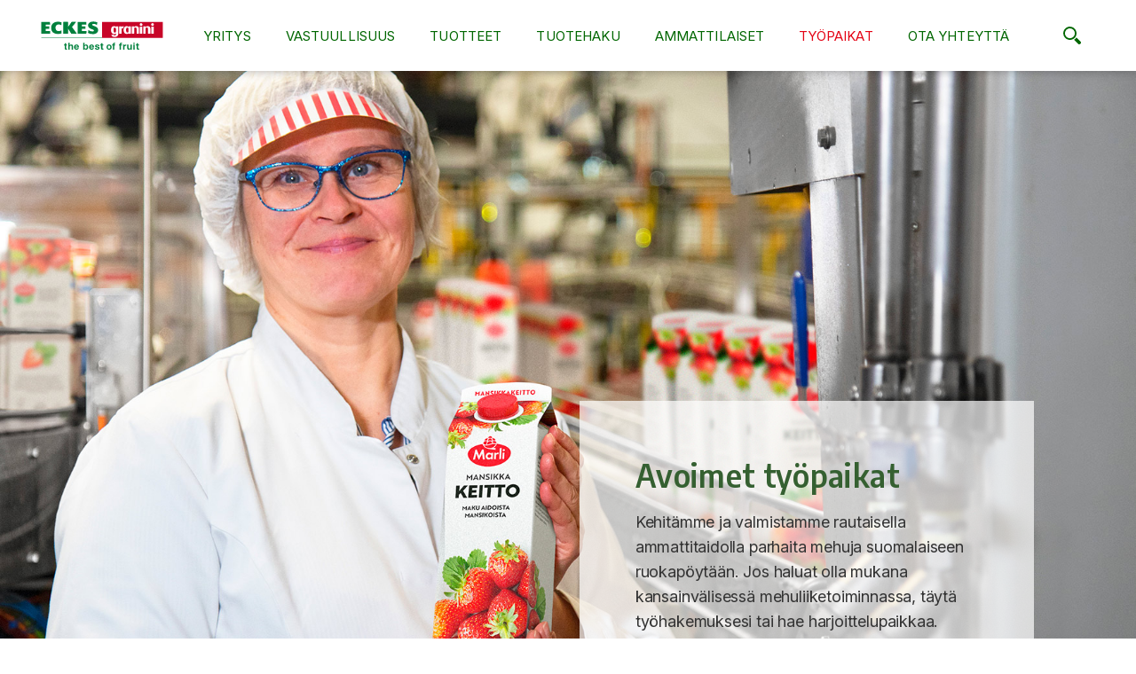

--- FILE ---
content_type: text/html; charset=UTF-8
request_url: https://www.eckes-granini.fi/tyopaikat/avoimet-tyopaikat.php
body_size: 12482
content:
<!DOCTYPE html>
<!--[if lt IE 7 ]> <html class="ie6"> <![endif]-->
<!--[if IE 7 ]>    <html class="ie7"> <![endif]-->
<!--[if IE 8 ]>    <html class="ie8"> <![endif]-->
<!--[if IE 9 ]>    <html class="ie9"> <![endif]-->
<!--[if (gt IE 9)|!(IE)]><!-->
<html>
<!--<![endif]-->

<head>
<meta charset="ISO-8859-1" />

<!-- Analytics & tracking -->
<!-- CCM19 consent banner -->
<script src="https://cloud.ccm19.de/app.js?apiKey=50c72b60d14059874f1ee5f41fe10074c0804d38183d9066&amp;domain=66ed3a9b0ffea8f3cf0d1492" referrerpolicy="origin" nonce="OTI3NTBkOTctNmRhZi00ODYwLThhNGEtYjdiZDc1MzgwYzlj"></script> 

<script async src="https://www.googletagmanager.com/gtag/js?id=G-LF3PY1DX6B" nonce="OTI3NTBkOTctNmRhZi00ODYwLThhNGEtYjdiZDc1MzgwYzlj"></script>
<script nonce="OTI3NTBkOTctNmRhZi00ODYwLThhNGEtYjdiZDc1MzgwYzlj">
	window.dataLayer = window.dataLayer || [];
	function gtag(){dataLayer.push(arguments);}
	gtag('js', new Date());

	gtag('config', 'UA-64204-12', { 'anonymize_ip': true });
	gtag('config', 'G-LF3PY1DX6B');
</script>
<!-- END Google tag (gtag.js) -->


<meta content="initial-scale=1,maximum-scale=1,user-scalable=no" name="viewport" />
<meta name="format-detection" content="telephone=no">

<link rel="apple-touch-icon" sizes="180x180" href="/apple-touch-icon.png">
<link rel="icon" type="image/png" sizes="32x32" href="/favicon-32x32.png">
<link rel="icon" type="image/png" sizes="16x16" href="/favicon-16x16.png">
<link rel="manifest" href="/site.webmanifest">
<link rel="mask-icon" href="/safari-pinned-tab.svg" color="#5bbad5">
<meta name="msapplication-TileColor" content="#da532c">
<meta name="theme-color" content="#ffffff">

<!-- Global google fonts -->
<link rel="preconnect" href="https://fonts.googleapis.com">
<link rel="preconnect" href="https://fonts.gstatic.com" crossorigin>
<link href="https://fonts.googleapis.com/css2?family=Inter:wght@100..900&&family=Encode+Sans+Semi+Condensed:wght@100;200;300;400;500;600;700;800;900&display=swap" rel="stylesheet">

<link rel="stylesheet" type="text/css" href="https://www.eckes-granini.fi/css/reset.css" />
<link rel="stylesheet" type="text/css" href="https://www.eckes-granini.fi/css/default_old.css?v=1.0.6" /> <link rel="stylesheet" type="text/css" href="https://www.eckes-granini.fi/css/default.css?v=3.3.8" />
<link rel="stylesheet" type="text/css" href="https://www.eckes-granini.fi/css/template_columns.css">
<link rel="stylesheet" type="text/css" href="https://www.eckes-granini.fi/css/template_mobile.css">

<script type="text/javascript" src="https://www.eckes-granini.fi/js/jquery-3.6.2.min.js" nonce="OTI3NTBkOTctNmRhZi00ODYwLThhNGEtYjdiZDc1MzgwYzlj"></script>
<script type="text/javascript" src="https://www.eckes-granini.fi/js/modernizr.js" nonce="OTI3NTBkOTctNmRhZi00ODYwLThhNGEtYjdiZDc1MzgwYzlj"></script>
<script type="text/javascript" src="https://www.eckes-granini.fi/js/default.js?v=1.0.9" nonce="OTI3NTBkOTctNmRhZi00ODYwLThhNGEtYjdiZDc1MzgwYzlj"></script>

<link href="https://www.eckes-granini.fi/css/owl.carousel.css?v=1.1"  rel="stylesheet"  type="text/css" />
<script type="text/javascript" src="https://www.eckes-granini.fi/js/owl.carousel.min.js" nonce="OTI3NTBkOTctNmRhZi00ODYwLThhNGEtYjdiZDc1MzgwYzlj"></script>

<!-- Facebookin Business Manager -->
<meta name="facebook-domain-verification" content="zy1vqmsphsd0119sbb87ejtd1i0wb2" />
<meta name="facebook-domain-verification" content="l8roais4p4iprrguj49ppjgm1px5x2" />
<!-- CSS -->
<link rel="stylesheet" type="text/css" href="https://www.eckes-granini.fi/css/yritys.css?v=3.0.2" />
<link rel="stylesheet" type="text/css" href="https://www.eckes-granini.fi/css/yritys.responsive.css?v=3.0.2" />

<!-- JavaScript -->
<script type="text/javascript" src="https://www.eckes-granini.fi/js/yritys.js?v=1.0.2" nonce="OTI3NTBkOTctNmRhZi00ODYwLThhNGEtYjdiZDc1MzgwYzlj"></script>

<title>Avoimet työpaikat | Eckes-Granini Finland Oy Ab</title>

<style type="text/css">

#nav-tyopaikat a, .avoimet-tyopaikat a {color:#e40314 !important;}
#tyopaikat {display:block;}

.linkedin-feed .col > * { margin-bottom: 30px; }

/* HEADER */
.yritys header .floater {
    bottom: 12%;
    right: 9%;
}

.yritys header { 
    margin-top: 80px;
    margin-bottom: 3em; 
}

.yritys section.flex.avoimetpaikat-taytahakemus {
    margin-bottom: 2em;
}

.yritys section.flex.avoimetpaikat-taytahakemus > div.blockquote .col-wrap {
    max-width: 300px;
    bottom: 6em;
}

.yritys section.avoimetpaikat-banneri {
    margin-bottom: 2em;
    margin-top: -2em;
}

.yritys section.avoimetpaikat-banneri .banneri {
    position: relative;
    width: 100%;
    height: auto;
}

.yritys section.avoimetpaikat-banneri .banneri img {
    width: 100%;
    height: auto;
    margin: 0 auto;
}

.yritys section.text.avoimetpaikat-kausityo {
    margin-bottom: 2.5em;
}

.yritys section.image.avoimetpaikat-kausityo {
    margin-bottom: 3.5em;
}


.yritys section.flex.text.avoimetpaikat-kausityo .boldLink > div {
    padding: 0.1em 0em;
}

.yritys section.text.avoimetpaikat-kausityo > div:first-child {
    padding-bottom: 0;
}

.yritys section.text.avoimetpaikat-kausityo .image-ball {
    position: relative;
    top: -1em;
    display: block;
    width: 13em;
    border-radius: 50%;
    margin: 0 auto;
}

.yritys section.text.avoimetpaikat-kausityo .reveal-on-scroll.image-ball {
    opacity: 0;
    
    -webkit-transition:  transform 1s ease, opacity 1s linear;
    -ms-transition:      transform 1s ease, opacity 1s linear;
    transition:          transform 1s ease, opacity 1s linear;

    -webkit-transform:  translateX(-4em);
    -ms-transform:      translateX(-4em);
    transform:          translateX(-4em);
}

.yritys section.text.avoimetpaikat-kausityo .reveal-on-scroll.reveal.image-ball {
    opacity: 1;
    -webkit-transform:  translateX(0);
    -ms-transform:      translateX(0);
    transform:          translateX(0);
}







.yritys section.logo.avoimetpaikat-kausityo {
    position: relative;
    margin: 0;
}

.yritys section.logo.avoimetpaikat-kausityo > div {
    position: absolute;
    top: -3.3em;
    left: 5.5em;
}

.yritys section.logo.avoimetpaikat-kausityo .reveal-on-scroll .logos {
    position: absolute;
    width: 100%;
    left: 0;
    bottom: 0;
    text-align: center;
    -webkit-transform: translate(-35%, 45%);
    -ms-transform: translate(-35%, 45%);
    transform: translate(-35%, 45%);
}

.yritys section.logo.avoimetpaikat-kausityo .reveal-on-scroll .logos > div {
    display: inline-block;
    vertical-align: middle;
    margin: 0 1em;
}

.yritys section.logo.avoimetpaikat-kausityo .reveal-on-scroll .logos > div img {
    opacity: 0;
    display: block;
    margin: auto;
    max-width: 230px;

    -webkit-transition: transform 1.2s ease, opacity 1.2s linear;
        -ms-transition: transform 1.2s ease, opacity 1.2s linear;
            transition: transform 1.2s ease, opacity 1.2s linear;

    -webkit-transform: translateX(-100%);
        -ms-transform: translateX(-100%);
            transform: translateX(-100%);
}

.yritys section.logo.avoimetpaikat-kausityo .reveal-on-scroll.reveal .logos > div img {
    opacity: 1;
    -webkit-transform: translateX(0);
    -ms-transform: translateX(0);
    transform: translateX(0);
}









.yritys section.flex.avoimetpaikat-tyoharjoittelu > div.blockquote .col-wrap {
    max-width: 290px;
    bottom: 4.5em;
}


.yritys .linkedin {
    position: relative;
    width: 100%;
    background-color: #eeefe7;
    padding: 2em 0;
    min-height: 200px;
}

.yritys .linkedin section {
    background-color: #eeefe7;
    margin-bottom: 2em;
}

.yritys .linkedin section.header.avoimetpaikat-linkedin {
    margin-left: 1em;
    margin-bottom: 2em;
}

.yritys .linkedin section.flex.avoimetpaikat-linkedin {
    justify-content: space-between;
}

.yritys .linkedin section.flex.avoimetpaikat-linkedin > div {
    width: 31%;
    padding: 1em 0;
    flex-grow: initial;
    flex-basis: auto;
}

.yritys .linkedin section.flex.avoimetpaikat-linkedin iframe {
    max-width: 100%;
}

.yritys .linkedin h1 {
    display: inline-block;
    margin-right: 10px;
    white-space: nowrap;
}

.yritys .linkedin svg.linkedin-icon {
    display: inline-block;
    width: 30px;
    height: 30px;
    vertical-align: text-bottom;
    fill: #0a66c2;
    cursor: pointer;
}

.kesatyo2024-mobile-banner {
    display: none;
    width: 100%;
    margin: 1.5em auto 1em;
}

.yritys section.flex.text.avoimetpaikat-kausityo .smallbox .col-wrap { max-width: 433px; padding: 0; }
.yritys section.flex.avoimetpaikat-kausityo > div.smallbox .logos { left: auto; bottom: 0.3em; right: -2.2em; }
.yritys section.flex.avoimetpaikat-kausityo > div.smallbox .logos img { max-width: 180px; }
.yritys section.flex.avoimetpaikat-kausityo > div.smallbox + div { z-index: 1; }

.yritys section.flex.text.avoimetpaikat-kausityo .smallbox .box-content img { max-width: 100%; }
.yritys section.flex.text.avoimetpaikat-kausityo .smallbox .box-content img.mobile { display: none; }

.yritys section.flex.logo-row { margin-top: 0em; }


.yritys section.flex.avoimetpaikat-tyoharjoittelu {
    margin-bottom: 1em;
}



#largeFooter { margin-top: 70px;}

@media all and (max-width: 1099px) {
    .yritys section.flex.avoimetpaikat-kausityo > div.smallbox .logos {
        right: 0em;
    }
}

@media all and (max-width: 999px) {

    .yritys header .floater > div .anim {
        display: block;
    }

    .yritys header .floater { padding-bottom: 0; }

    .yritys section.flex.avoimetpaikat-taytahakemus {
        margin-top: 0.5em;
    }

    .yritys section.avoimetpaikat-banneri {
        margin-top: -1.5em;
    }

    .yritys section.image.avoimetpaikat-kausityo {
        margin-bottom: 2em;
    }

    .yritys section.flex.text.avoimetpaikat-kausityo > div:first-child {
        padding-top: 0;
        padding-bottom: 1em;
    }

    .yritys section.flex.text.avoimetpaikat-kausityo .image-ball {
        max-width: 70%;
    }

    .yritys section.logo.avoimetpaikat-kausityo {
        display: none;
    }

    .kesatyo2024-mobile-banner {
        display:block;
    }

    .yritys section.flex.text.avoimetpaikat-kausityo > div:first-child { padding: 0; margin-bottom: 1.5em; }
    .yritys section.flex.text.avoimetpaikat-kausityo .smallbox .col-wrap { float: none; right: 0; left: 0; margin: auto; }
    .yritys section.flex.avoimetpaikat-kausityo > div.smallbox .logos { left: auto; bottom: 2em; right: -4.2em; }

    .yritys .linkedin section.header.header.avoimetpaikat-linkedin {
        margin-left: 0;
    }

    .yritys .linkedin section.flex.avoimetpaikat-linkedin > div {
        width: 100%;
    }

    .yritys .linkedin section.flex.avoimetpaikat-linkedin iframe {
        width: 100%;   
    }

    .yritys .linkedin section.flex.avoimetpaikat-linkedin > div {
        padding: 1em;
    }

    .yritys section.text.avoimetpaikat-kausityo .image-ball  { top: auto; }

}

@media all and ( max-width: 859px) {

    .yritys header {
        margin-top: 40px;
    }

}


@media all and (max-width: 799px) {

    .yritys section.avoimetpaikat-banneri .banneri img {
        max-width: 600px;
    }

}


@media all and (max-width: 599px) {

    .yritys section.flex.avoimetpaikat-taytahakemus .blockquote-mobile .col-wrap {
        max-width: 270px;
    }

    .yritys section.flex.text.avoimetpaikat-kausityo .smallbox .col-wrap { max-width: none; }
    .yritys section.flex.avoimetpaikat-kausityo > div.smallbox .logos { display: none; }
    .yritys section.flex.text.avoimetpaikat-kausityo .smallbox .box-content img  { display: none; }
    .yritys section.flex.text.avoimetpaikat-kausityo .smallbox .box-content img.mobile { display: block; }

}

@media all and (max-width: 499px) {

    .yritys .linkedin h1 {
        font-size: 1.5em;
    }
}

@media all and (max-width: 399px) {

    .yritys section.flex.logo-row { margin-bottom: 3em; }

}

</style>

</head>

<body class="wideLayout">


<link rel="stylesheet" type="text/css" href="https://www.eckes-granini.fi/css/menu.css?v=4.2.9" />
<link rel="stylesheet" type="text/css" href="https://www.eckes-granini.fi/css/menu.responsive.css?v=1.3.5" />

<script type="text/javascript" src="https://www.eckes-granini.fi/js/menu.js?v=2.0.9" nonce="OTI3NTBkOTctNmRhZi00ODYwLThhNGEtYjdiZDc1MzgwYzlj"></script>
<div id="responsive_menu" class="main-menu-container"><div class="nav-bar"><div class="nav-wrapper flexy h-100"><nav class="flexy"><div class="brand"><a href="https://www.eckes-granini.fi"><img src="https://www.eckes-granini.fi/images/logos/logo-eckes.svg" data-onerror-svg alt="Eckes-Granini Finland Oy Ab" /></a></div><div class="nav-item flexy" id="nav-yritys"><a class=" has-submenu" href="https://www.eckes-granini.fi/yritys/" data-id="1">Yritys</a></div><div class="nav-item flexy" id="nav-vastuullisuus"><a class=" has-submenu" href="https://www.eckes-granini.fi/vastuullisuus/" data-id="2">Vastuullisuus</a></div><div class="nav-item flexy" id="nav-tuotteet"><a class=" has-submenu" href="https://www.eckes-granini.fi/tuotteet/" data-id="3">Tuotteet</a></div><div class="nav-item flexy" id="nav-tuotehaku"><a class="" href="https://www.eckes-granini.fi/tuotehaku/" data-id="17">Tuotehaku</a></div><div class="nav-item flexy" id="nav-ammattilaiset"><a class=" has-submenu" href="https://www.eckes-granini.fi/ammattilaiset/" data-id="4">Ammattilaiset</a></div><div class="nav-item flexy" id="nav-tyopaikat"><a class=" has-submenu" href="https://www.eckes-granini.fi/tyopaikat/" data-id="5">Työpaikat</a></div><div class="nav-item flexy" id="nav-yhteys"><a class=" has-submenu" href="https://www.eckes-granini.fi/palaute/" data-id="15">Ota yhteyttä</a></div><div class="content-right flexy"><div class="g-search-toggle"><svg class="menu-icon menu-search"><use xlink:href="/images/menu/icons.svg#search"></use></svg></div><div class="mobile-menu-toggle"><svg class="menu-icon menu-open"><use xlink:href="/images/menu/icons.svg#menu"></use></svg><svg class="menu-icon menu-close"><use xlink:href="/images/menu/icons.svg#menu-close"></use></svg><span class="mobile-menu-text">MENU</span></div></div></nav></div></div><div class="nav-search"><form id="sivustohaku" action="/haku" method="get"><input type="hidden" name="token" value="e757d2e3f83ec35ff067e2ef3ca6dca6"><div class="flex"><div><input type="text" name="q" placeholder="Kirjoita hakusana..."></div><div><button class="encodesansscsb" type="submit">Hae</button></div></div></form></div><div class="expandable-menu"><div class="tab level-0" data-menuid="0"><div class="tab-cols flexy"><div></div><div class="positioner flexy"><div class="content-main flexy"><div class="column-1"><ul><li class="menu-item expandable style-regular"><a class="encodesansscsb" href="javascript:undefined" data-id="1">Yritys&nbsp;<svg class="menu-link-icon expand"><use xlink:href="/images/menu/icons.svg#expand"></use></svg></a></li><li class="menu-item expandable style-regular"><a class="encodesansscsb" href="javascript:undefined" data-id="2">Vastuullisuus&nbsp;<svg class="menu-link-icon expand"><use xlink:href="/images/menu/icons.svg#expand"></use></svg></a></li><li class="menu-item expandable style-regular"><a class="encodesansscsb" href="javascript:undefined" data-id="3">Tuotteet&nbsp;<svg class="menu-link-icon expand"><use xlink:href="/images/menu/icons.svg#expand"></use></svg></a></li><li class="menu-item style-regular"><a class="encodesansscsb" href="https://www.eckes-granini.fi/tuotehaku/" data-id="17">Tuotehaku</a></li><li class="menu-item expandable style-regular"><a class="encodesansscsb" href="javascript:undefined" data-id="4">Ammattilaiset&nbsp;<svg class="menu-link-icon expand"><use xlink:href="/images/menu/icons.svg#expand"></use></svg></a></li><li class="menu-item expandable style-regular"><a class="encodesansscsb" href="javascript:undefined" data-id="5">Työpaikat&nbsp;<svg class="menu-link-icon expand"><use xlink:href="/images/menu/icons.svg#expand"></use></svg></a></li><li class="menu-item expandable style-regular"><a class="encodesansscsb" href="javascript:undefined" data-id="15">Ota yhteyttä&nbsp;<svg class="menu-link-icon expand"><use xlink:href="/images/menu/icons.svg#expand"></use></svg></a></li></ul></div></div><div class="content-side"></div></div><div></div></div></div><div class="tab level-1 side-cnt" data-menuid="1"><div class="tab-cols flexy"><div></div><div class="positioner flexy"><div class="content-main flexy"><div class="column-1"><ul><li class="menu-item back touch-menu-only"><a class="encodesansscsb" href="javascript:undefined" data-id="0"><span class="navigate-back"><svg class="menu-link-icon back"><use xlink:href="/images/menu/icons.svg#back"></use></svg></span>Takaisin</a></li><li class="menu-item style-subheading"><span>Yritys</span></li><li class="menu-item style-regular"><a class="encodesansscsb" href="https://www.eckes-granini.fi/yritys/" data-id="240">Tietoa yrityksestä</a></li><li class="menu-item style-regular"><a class="encodesansscsb" href="https://www.eckes-granini.fi/yritys/eckes-granini-finland" data-id="6">Eckes-Granini Finland</a></li><li class="menu-item style-regular"><a class="encodesansscsb" href="https://www.eckes-granini.fi/yritys/historia" data-id="7">Historia</a></li><li class="menu-item style-regular"><a class="encodesansscsb" href="https://www.eckes-granini.fi/yritys/tuotanto" data-id="8">Tuotanto</a></li><li class="menu-item style-regular"><a class="encodesansscsb" href="https://www.eckes-granini.fi/yritys/tuotekehitys" data-id="9">Tuotekehitys</a></li><li class="menu-item style-regular"><a class="encodesansscsb" href="https://www.eckes-granini.fi/yritys/kierratys" data-id="10">Kierrätys</a></li><li class="menu-item style-regular"><a class="encodesansscsb" href="https://www.eckes-granini.fi/yritys/sponsorointi" data-id="12">Sponsorointi</a></li><li class="menu-item style-regular"><a class="encodesansscsb" href="https://www.eckes-granini.fi/yritys/teamrynkeby" data-id="13">Team Rynkeby</a></li><li class="menu-item style-regular"><a class="encodesansscsb" href="https://www.eckes-granini.fi/yritys/sporttistipendi" data-id="14">Marli Sporttistipendi</a></li><li class="menu-item style-regular"><a class="encodesansscsb" href="https://www.eckes-granini.fi/tyopaikat/" data-id="198">Työpaikat</a></li></ul></div><div class="column-2"><ul><li class="menu-item style-subheading"><span>Pikalinkit</span></li><li class="menu-item style-regular"><a class="encodesansscsb" href="https://www.eckes-granini.fi/yhteystiedot/" data-id="201">Yhteystiedot</a></li><li class="menu-item style-regular"><a class="encodesansscsb" href="https://www.eckes-granini.fi/palaute/" data-id="203">Kuluttajapalvelu</a></li><li class="menu-item style-regular"><a class="encodesansscsb" href="https://www.eckes-granini.fi/tietosuojaselosteet/" data-id="202">Tietosuojaselosteet</a></li><li class="menu-item style-regular"><a class="encodesansscsb" href="https://www.eckes-granini.fi/ymparistoraportti" target="_blank" data-id="204">Ympäristöraportti</a></li><li class="menu-item style-regular"><a class="encodesansscsb" href="https://www.eckes-granini.fi/yleiset-osto-ja-maksuehdot" data-id="336">Yleiset osto- ja maksuehdot</a></li><li class="menu-item style-regular"><a class="encodesansscsb" href="https://www.oivahymy.fi/hae-yrityksia/#text=eckes granini finland" target="_blank" data-id="205">Oiva-raportti</a></li></ul></div></div><div class="content-side"><div class="menu-banners"><div class="menu-banner"><a href="https://www.eckes-granini.fi/vastuullisuus"><div class="flexy"><div class="banner-img"style="background-image: url(/images/menu/menu-banneri-vastuullisuus-v2.jpg?v=4);" nonce="OTI3NTBkOTctNmRhZi00ODYwLThhNGEtYjdiZDc1MzgwYzlj"></div><div class="banner-text encodesansscsb">Suomen vastuullisin mehutalo&nbsp;&raquo;</div></div></a></div><div class="menu-banner"><a href="https://www.eckes-granini.fi/yritys/sporttistipendi"><div class="flexy"><div class="banner-img"style="background-image: url(/images/menu/menu-banneri-yritys-sporttistipendi.jpg?v=4);" nonce="OTI3NTBkOTctNmRhZi00ODYwLThhNGEtYjdiZDc1MzgwYzlj"></div><div class="banner-text encodesansscsb">Marli Sporttistipendi&nbsp;&raquo;</div></div></a></div><div class="menu-banner"><a href="https://www.eckes-granini.fi/yritys/teamrynkeby"><div class="flexy"><div class="banner-img"style="background-image: url(/images/menu/menu-banneri-yritys-teamrynkeby.jpg?v=4);" nonce="OTI3NTBkOTctNmRhZi00ODYwLThhNGEtYjdiZDc1MzgwYzlj"></div><div class="banner-text encodesansscsb">Pyöräilyllä apua <br>sairaille lapsille&nbsp;&raquo;</div></div></a></div></div></div></div><div></div></div></div><div class="tab level-1 side-cnt" data-menuid="2"><div class="tab-cols flexy"><div></div><div class="positioner flexy"><div class="content-main flexy"><div class="column-1"><ul><li class="menu-item back touch-menu-only"><a class="encodesansscsb" href="javascript:undefined" data-id="0"><span class="navigate-back"><svg class="menu-link-icon back"><use xlink:href="/images/menu/icons.svg#back"></use></svg></span>Takaisin</a></li><li class="menu-item style-subheading"><span>Osa-alueet</span></li><li class="menu-item style-regular"><a class="encodesansscsb" href="https://www.eckes-granini.fi/vastuullisuus/" data-id="191">Vastuullisin mehutalo</a></li><li class="menu-item style-regular"><a class="encodesansscsb" href="https://www.eckes-granini.fi/vastuullisuus?page=ilmaston-suojelu" data-id="41">Ilmaston suojelu</a></li><li class="menu-item style-regular"><a class="encodesansscsb" href="https://www.eckes-granini.fi/vastuullisuus?page=pakkausmateriaalit" data-id="40">Pakkausmateriaalit</a></li><li class="menu-item style-regular"><a class="encodesansscsb" href="https://www.eckes-granini.fi/vastuullisuus?page=vastuullinen-taysmehu" data-id="42">Vastuullinen hankinta</a></li><li class="menu-item style-regular"><a class="encodesansscsb" href="https://www.eckes-granini.fi/vastuullisuus?page=sosiaalinen-vastuu" data-id="37">Sosiaalinen vastuu</a></li><li class="menu-item style-regular"><a class="encodesansscsb" href="https://www.eckes-granini.fi/vastuullisuus?page=tyontekijat" data-id="38">Työntekijät</a></li><li class="menu-item style-regular"><a class="encodesansscsb" href="https://www.eckes-granini.fi/vastuullisuus?page=ravitsemus" data-id="39">Ravitsemus</a></li></ul></div><div class="column-2"><ul><li class="menu-item style-subheading"><span>Pikalinkit</span></li><li class="menu-item style-regular"><a class="encodesansscsb" href="https://www.eckes-granini.fi/ymparistoraportti" target="_blank" data-id="194">Ympäristöraportti</a></li><li class="menu-item style-regular"><a class="encodesansscsb" href="https://www.eckes-granini.fi/yritys/sponsorointi" data-id="195">Sponsorointi</a></li><li class="menu-item style-regular"><a class="encodesansscsb" href="https://www.eckes-granini.fi/yritys/kierratysohjeet/" data-id="196">Kierrätysohjeet</a></li></ul></div></div><div class="content-side"><div class="menu-banners"><div class="menu-banner"><a href="https://www.eckes-granini.fi/vastuullisuus/?page=ilmaston-suojelu"><div class="flexy"><div class="banner-img"style="background-image: url(/images/menu/menu-banneri-vastuu-tuulivoima.jpg?v=4);" nonce="OTI3NTBkOTctNmRhZi00ODYwLThhNGEtYjdiZDc1MzgwYzlj"></div><div class="banner-text encodesansscsb">100&nbsp;% vihreää energiaa&nbsp;&raquo;</div></div></a></div><div class="menu-banner"><a href="https://www.eckes-granini.fi/yritys/teamrynkeby"><div class="flexy"><div class="banner-img"style="background-image: url(/images/menu/menu-banneri-yritys-teamrynkeby.jpg?v=4);" nonce="OTI3NTBkOTctNmRhZi00ODYwLThhNGEtYjdiZDc1MzgwYzlj"></div><div class="banner-text encodesansscsb">Pyöräilyllä apua <br>sairaille lapsille&nbsp;&raquo;</div></div></a></div><div class="menu-banner"><a href="https://www.eckes-granini.fi/vastuullisuus/?page=ravitsemus"><div class="flexy"><div class="banner-img"style="background-image: url(/images/menu/menu-banneri-vastuullisesti-kasvatettuja.jpg?v=4);" nonce="OTI3NTBkOTctNmRhZi00ODYwLThhNGEtYjdiZDc1MzgwYzlj"></div><div class="banner-text encodesansscsb">Vastuullisesti <br>kasvatettuja <br>hedelmiä&nbsp;&raquo;</div></div></a></div></div></div></div><div></div></div></div><div class="tab level-1 side-cnt" data-menuid="3"><div class="tab-cols flexy"><div></div><div class="positioner flexy"><div class="content-main flexy"><div class="column-1"><ul><li class="menu-item back touch-menu-only"><a class="encodesansscsb" href="javascript:undefined" data-id="0"><span class="navigate-back"><svg class="menu-link-icon back"><use xlink:href="/images/menu/icons.svg#back"></use></svg></span>Takaisin</a></li><li class="menu-item style-subheading"><span>Tuotteet</span></li><li class="menu-item style-regular"><a class="encodesansscsb" href="https://www.eckes-granini.fi/tuotteet/" data-id="241">Vahvat tuotemerkit</a></li><li class="menu-item expandable style-regular"><a class="encodesansscsb" href="javascript:undefined" data-id="18">Marli&nbsp;<svg class="menu-link-icon expand"><use xlink:href="/images/menu/icons.svg#expand"></use></svg></a></li><li class="menu-item expandable style-regular"><a class="encodesansscsb" href="javascript:undefined" data-id="19">Mehukatti&nbsp;<svg class="menu-link-icon expand"><use xlink:href="/images/menu/icons.svg#expand"></use></svg></a></li><li class="menu-item expandable style-regular"><a class="encodesansscsb" href="javascript:undefined" data-id="20">God Morgon<span class="reg">®</span>&nbsp;<svg class="menu-link-icon expand"><use xlink:href="/images/menu/icons.svg#expand"></use></svg></a></li><li class="menu-item style-regular"><a class="encodesansscsb" href="https://www.eckes-granini.fi/tuotteet/granini/" data-id="21">granini</a></li><li class="menu-item expandable style-regular"><a class="encodesansscsb" href="javascript:undefined" data-id="22">Brämhults&nbsp;<svg class="menu-link-icon expand"><use xlink:href="/images/menu/icons.svg#expand"></use></svg></a></li><li class="menu-item expandable style-regular"><a class="encodesansscsb" href="javascript:undefined" data-id="23">Brazil&nbsp;<svg class="menu-link-icon expand"><use xlink:href="/images/menu/icons.svg#expand"></use></svg></a></li><li class="menu-item expandable style-regular"><a class="encodesansscsb" href="javascript:undefined" data-id="24">Rynkeby&nbsp;<svg class="menu-link-icon expand"><use xlink:href="/images/menu/icons.svg#expand"></use></svg></a></li><li class="menu-item expandable style-regular"><a class="encodesansscsb" href="javascript:undefined" data-id="25">Tropic&nbsp;<svg class="menu-link-icon expand"><use xlink:href="/images/menu/icons.svg#expand"></use></svg></a></li><li class="menu-item style-regular"><a class="encodesansscsb" href="https://www.eckes-granini.fi/tuotteet/kausituotteet/" data-id="304">Kausituotteet</a></li><li class="menu-item style-button spacebefore"><a class="encodesansscsb" href="https://www.eckes-granini.fi/tuotehaku/" data-id="178">Tuotehaku&nbsp;<svg class="menu-link-icon search"><use xlink:href="/images/menu/icons.svg#search"></use></svg></a></li></ul></div><div class="column-2"><ul><li class="menu-item style-subheading"><span>Pikalinkit</span></li><li class="menu-item expandable style-regular"><a class="encodesansscsb" href="javascript:undefined" data-id="29">Shotit&nbsp;<svg class="menu-link-icon expand"><use xlink:href="/images/menu/icons.svg#expand"></use></svg></a></li><li class="menu-item expandable style-regular"><a class="encodesansscsb" href="javascript:undefined" data-id="239">Smoothiet&nbsp;<svg class="menu-link-icon expand"><use xlink:href="/images/menu/icons.svg#expand"></use></svg></a></li><li class="menu-item style-regular"><a class="encodesansscsb" href="https://www.eckes-granini.fi/tuotteet/bramhults/vitamin-water/" data-id="334">Vitamiinivedet</a></li><li class="menu-item expandable style-regular"><a class="encodesansscsb" href="javascript:undefined" data-id="27">Täysmehut&nbsp;<svg class="menu-link-icon expand"><use xlink:href="/images/menu/icons.svg#expand"></use></svg></a></li><li class="menu-item expandable style-regular"><a class="encodesansscsb" href="javascript:undefined" data-id="28">Mehutiivisteet&nbsp;<svg class="menu-link-icon expand"><use xlink:href="/images/menu/icons.svg#expand"></use></svg></a></li><li class="menu-item style-regular spaceafter"><a class="encodesansscsb" href="https://www.eckes-granini.fi/tuotteet/kausituotteet/" data-id="33">Kausituotteet</a></li><li class="menu-item expandable style-regular"><a class="encodesansscsb" href="javascript:undefined" data-id="34">Kampanjat &amp; saitit&nbsp;<svg class="menu-link-icon expand"><use xlink:href="/images/menu/icons.svg#expand"></use></svg></a></li><li class="menu-item style-regular"><a class="encodesansscsb" href="https://www.eckes-granini.fi/yritys/kierratysohjeet/" data-id="35">Kierrätysohjeet</a></li><li class="menu-item style-regular"><a class="encodesansscsb" href="https://www.eckes-granini.fi/palaute/" data-id="36">Kuluttajapalvelu</a></li></ul></div></div><div class="content-side"><div class="menu-banners"><div class="menu-banner"><a href="https://www.eckes-granini.fi/tuotehaku/index.php?query=uutuudet"><div class="flexy"><div class="banner-img"style="background-image: url(/images/menu/menu-banneri-uutuudet_syksy2025.jpg?v=4);" nonce="OTI3NTBkOTctNmRhZi00ODYwLThhNGEtYjdiZDc1MzgwYzlj"></div><div class="banner-text encodesansscsb">Syksyn ja talven mehukkaat uutuudet&nbsp;&raquo;</div></div></a></div><div class="menu-banner"><a href="https://www.eckes-granini.fi/tuotteet/marli/branditarina/"><div class="flexy"><div class="banner-img"style="background-image: url(/images/menu/menu-banneri-marli-branditarina.jpg?v=4);" nonce="OTI3NTBkOTctNmRhZi00ODYwLThhNGEtYjdiZDc1MzgwYzlj"></div><div class="banner-text encodesansscsb">Katso bränditarina&nbsp;&raquo;</div></div></a></div><div class="menu-banner"><a href="https://www.eckes-granini.fi/gm/" target="_blank"><div class="flexy"><div class="banner-img"style="background-image: url(/images/menu/menu-banneri-gm-lake.jpg?v=4);" nonce="OTI3NTBkOTctNmRhZi00ODYwLThhNGEtYjdiZDc1MzgwYzlj"></div><div class="banner-text encodesansscsb">Paremman huomisen puolesta&nbsp;&raquo;</div></div></a></div></div></div></div><div></div></div></div><div class="tab level-2 side-cnt" data-menuid="18" data-topid="3" data-parent_id="3"><div class="tab-cols flexy"><div></div><div class="positioner flexy"><div class="content-main flexy"><div class="column-1"><ul><li class="menu-item back"><a class="encodesansscsb" href="javascript:undefined" data-id="3"><span class="navigate-back"><svg class="menu-link-icon back"><use xlink:href="/images/menu/icons.svg#back"></use></svg></span>Takaisin</a></li><li class="menu-item style-regular"><a class="encodesansscsb" href="https://www.eckes-granini.fi/tuotteet/marli/" data-id="75">Marli</a></li><li class="menu-item style-regular"><a class="encodesansscsb" href="https://www.eckes-granini.fi/tuotteet/marli/natur/" data-id="58">Marli Natur</a></li><li class="menu-item style-regular"><a class="encodesansscsb" href="https://www.eckes-granini.fi/tuotteet/marli/vital/" data-id="57">Marli Vital</a></li><li class="menu-item style-regular"><a class="encodesansscsb" href="https://www.eckes-granini.fi/tuotteet/marli/juissi/" data-id="59">Marli Juissi</a></li><li class="menu-item style-regular"><a class="encodesansscsb" href="https://www.eckes-granini.fi/tuotteet/marli/shot/" data-id="55">Marli Shot</a></li><li class="menu-item style-regular"><a class="encodesansscsb" href="https://www.eckes-granini.fi/tuotteet/marli/smoothiet/" data-id="53">Marli Smoothie</a></li><li class="menu-item style-regular"><a class="encodesansscsb" href="https://www.eckes-granini.fi/tuotteet/marli/mehutiivisteet/" data-id="56">Marli mehutiivisteet</a></li><li class="menu-item style-regular"><a class="encodesansscsb" href="https://www.eckes-granini.fi/tuotteet/marli/marjakeitot/" data-id="54">Marli marjakeitot</a></li><li class="menu-item style-regular"><a class="encodesansscsb" href="https://www.eckes-granini.fi/tuotteet/marli/mehujuomat/" data-id="60">Marli mehujuoma</a></li><li class="menu-item style-regular"><a class="encodesansscsb" href="https://www.eckes-granini.fi/tuotteet/marli/kausituotteet/glogit/" data-id="61">Marli glögit</a></li><li class="menu-item style-regular"><a class="encodesansscsb" href="https://www.eckes-granini.fi/tuotteet/kausituotteet/sima/" data-id="62">Marli Sima</a></li></ul></div><div class="column-2"><ul><li class="menu-item style-subheading"><span>Pikalinkit</span></li><li class="menu-item style-regular"><a class="encodesansscsb" href="https://www.eckes-granini.fi/tuotehaku/index.php?query=uutuudet_marli" data-id="181">Uutuudet</a></li><li class="menu-item style-regular"><a class="encodesansscsb" href="https://www.eckes-granini.fi/tuotteet/kausituotteet/" data-id="182">Kausituotteet</a></li><li class="menu-item style-regular"><a class="encodesansscsb" href="https://www.eckes-granini.fi/tuotteet/marli/branditarina/" data-id="183">Bränditarina</a></li><li class="menu-item style-regular spacebefore"><a class="encodesansscsb" href="https://www.eckes-granini.fi/yritys/kierratysohjeet/" data-id="184">Kierrätysohjeet</a></li><li class="menu-item style-regular"><a class="encodesansscsb" href="https://www.eckes-granini.fi/palaute/" data-id="185">Kuluttajapalvelu</a></li></ul></div></div><div class="content-side"><div class="menu-banners"><div class="menu-banner"><a href="https://www.eckes-granini.fi/tuotteet/marli/branditarina/"><div class="flexy"><div class="banner-img"style="background-image: url(/images/menu/menu-banneri-marli-branditarina.jpg?v=4);" nonce="OTI3NTBkOTctNmRhZi00ODYwLThhNGEtYjdiZDc1MzgwYzlj"></div><div class="banner-text encodesansscsb">Katso bränditarina&nbsp;&raquo;</div></div></a></div><div class="menu-banner"><a href="https://www.eckes-granini.fi/tuotteet/marli/natur/nektarit"><div class="flexy"><div class="banner-img"style="background-image: url(/images/menu/menu-banneri-marli-natur-nektarit.jpg?v=4);" nonce="OTI3NTBkOTctNmRhZi00ODYwLThhNGEtYjdiZDc1MzgwYzlj"></div><div class="banner-text encodesansscsb">Raikkaat Marli Natur nektarit&nbsp;&raquo;</div></div></a></div><div class="menu-banner"><a href="https://www.eckes-granini.fi/glogi" target="_blank"><div class="flexy"><div class="banner-img"style="background-image: url(/images/menu/menu-banneri-marli-glogit-2025.jpg?v=4);" nonce="OTI3NTBkOTctNmRhZi00ODYwLThhNGEtYjdiZDc1MzgwYzlj"></div><div class="banner-text encodesansscsb">Marli Glögi uusissa kuoseissa&nbsp;&raquo;</div></div></a></div></div></div></div><div></div></div></div><div class="tab level-2 side-cnt" data-menuid="19" data-topid="3" data-parent_id="3"><div class="tab-cols flexy"><div></div><div class="positioner flexy"><div class="content-main flexy"><div class="column-1"><ul><li class="menu-item back"><a class="encodesansscsb" href="javascript:undefined" data-id="3"><span class="navigate-back"><svg class="menu-link-icon back"><use xlink:href="/images/menu/icons.svg#back"></use></svg></span>Takaisin</a></li><li class="menu-item style-regular"><a class="encodesansscsb" href="https://www.eckes-granini.fi/tuotteet/mehukatti/" data-id="104">Mehukatti</a></li><li class="menu-item style-regular"><a class="encodesansscsb" href="https://www.eckes-granini.fi/tuotteet/mehukatti/kannu/" data-id="232">Mehukatti juomatiivisteet 1,5 L</a></li><li class="menu-item style-regular"><a class="encodesansscsb" href="https://www.eckes-granini.fi/tuotteet/mehukatti/juomatiivisteet_pullossa/" data-id="233">Mehukatti juomatiivisteet 0,5 L</a></li><li class="menu-item style-regular"><a class="encodesansscsb" href="https://www.eckes-granini.fi/tuotteet/mehukatti/hyvan-aamun-mehu/" data-id="302">Mehukatti Hyvän aamun mehut</a></li><li class="menu-item style-regular"><a class="encodesansscsb" href="https://www.eckes-granini.fi/tuotteet/mehukatti/trip/" data-id="108">Mehukatti TRIP</a></li><li class="menu-item style-regular"><a class="encodesansscsb" href="https://www.eckes-granini.fi/tuotteet/mehukatti/hedelmavalipala/" data-id="109">Mehukatti hedelmävälipalat</a></li><li class="menu-item style-regular"><a class="encodesansscsb" href="https://www.eckes-granini.fi/tuotteet/mehukatti/sima/" data-id="110">Mehukatti Sima</a></li></ul></div><div class="column-2"><ul><li class="menu-item style-subheading"><span>Pikalinkit</span></li><li class="menu-item style-regular"><a class="encodesansscsb" href="https://www.mehukatti.com/" target="_blank" data-id="245">mehukatti.com</a></li><li class="menu-item style-regular"><a class="encodesansscsb" href="https://www.eckes-granini.fi/tuotehaku/index.php?query=uutuudet_mehukatti" data-id="246">Uutuudet</a></li><li class="menu-item style-regular spacebefore"><a class="encodesansscsb" href="https://www.mehukatti.com/kierratys" target="_blank" data-id="247">Kierrätysohjeet</a></li><li class="menu-item style-regular"><a class="encodesansscsb" href="https://www.eckes-granini.fi/palaute/" data-id="248">Kuluttajapalvelu</a></li></ul></div></div><div class="content-side"><div class="menu-banners"><div class="menu-banner"><a href="https://www.eckes-granini.fi/tuotteet/mehukatti/trip/"><div class="flexy"><div class="banner-img"style="background-image: url(/images/menu/menu-banneri-mehukatti-trip-vesimeloni.jpg?v=4);" nonce="OTI3NTBkOTctNmRhZi00ODYwLThhNGEtYjdiZDc1MzgwYzlj"></div><div class="banner-text encodesansscsb">Trip-uutuutena <br>mehukas Vesimeloni&nbsp;&raquo;</div></div></a></div><div class="menu-banner"><a href="https://www.eckes-granini.fi/tuotteet/mehukatti/kannu/"><div class="flexy"><div class="banner-img"style="background-image: url(/images/menu/menu-banneri-mehukatti-sokeritonvadelma-kannu.jpg?v=4);" nonce="OTI3NTBkOTctNmRhZi00ODYwLThhNGEtYjdiZDc1MzgwYzlj"></div><div class="banner-text encodesansscsb">Uusi Vadelma <br>violetissa kannussa&nbsp;&raquo;</div></div></a></div><div class="menu-banner"><a href="https://www.eckes-granini.fi/tuotteet/mehukatti/kannu/"><div class="flexy"><div class="banner-img"style="background-image: url(/images/menu/menu-banneri-mehukatti-avainlippu.jpg?v=4);" nonce="OTI3NTBkOTctNmRhZi00ODYwLThhNGEtYjdiZDc1MzgwYzlj"></div><div class="banner-text encodesansscsb">Avainlippu Mehukatti tiivisteille&nbsp;&raquo;</div></div></a></div></div></div></div><div></div></div></div><div class="tab level-2 side-cnt" data-menuid="20" data-topid="3" data-parent_id="3"><div class="tab-cols flexy"><div></div><div class="positioner flexy"><div class="content-main flexy"><div class="column-1"><ul><li class="menu-item back"><a class="encodesansscsb" href="javascript:undefined" data-id="3"><span class="navigate-back"><svg class="menu-link-icon back"><use xlink:href="/images/menu/icons.svg#back"></use></svg></span>Takaisin</a></li><li class="menu-item style-regular"><a class="encodesansscsb" href="https://www.eckes-granini.fi/tuotteet/godmorgon/" data-id="112">God Morgon<span class="reg">®</span></a></li><li class="menu-item style-regular"><a class="encodesansscsb" href="https://www.eckes-granini.fi/tuotteet/godmorgon/our-finest-press/" data-id="325">God Morgon<span class="reg">®</span> Our Finest Press</a></li><li class="menu-item style-regular"><a class="encodesansscsb" href="https://www.eckes-granini.fi/tuotteet/godmorgon/classic/" data-id="113">God Morgon<span class="reg">®</span> Classic</a></li><li class="menu-item style-regular"><a class="encodesansscsb" href="https://www.eckes-granini.fi/tuotteet/godmorgon/selected/" data-id="114">God Morgon<span class="reg">®</span> Selected</a></li><li class="menu-item style-regular"><a class="encodesansscsb" href="https://www.eckes-granini.fi/tuotteet/godmorgon/lemonade/" data-id="118">God Morgon<span class="reg">®</span> Lemonade</a></li><li class="menu-item style-regular"><a class="encodesansscsb" href="https://www.eckes-granini.fi/tuotteet/godmorgon/orange-nectar/" data-id="320">God Morgon<span class="reg">®</span> Nectar</a></li><li class="menu-item style-regular"><a class="encodesansscsb" href="https://www.eckes-granini.fi/tuotteet/godmorgon/fruit-crush/" data-id="303">God Morgon<span class="reg">®</span> Fruit Crush</a></li><li class="menu-item style-regular"><a class="encodesansscsb" href="https://www.eckes-granini.fi/tuotteet/godmorgon/shot/" data-id="230">God Morgon<span class="reg">®</span> Shot</a></li><li class="menu-item style-regular"><a class="encodesansscsb" href="https://www.eckes-granini.fi/tuotteet/godmorgon/smoothie/" data-id="299">God Morgon<span class="reg">®</span> Smoothie</a></li><li class="menu-item style-regular"><a class="encodesansscsb" href="https://www.eckes-granini.fi/tuotteet/godmorgon/organic/" data-id="117">God Morgon<span class="reg">®</span> Organic</a></li></ul></div><div class="column-2"><ul><li class="menu-item style-subheading"><span>Pikalinkit</span></li><li class="menu-item style-regular"><a class="encodesansscsb" href="https://www.eckes-granini.fi/gm/" target="_blank" data-id="119">godmorgon.fi</a></li><li class="menu-item style-regular"><a class="encodesansscsb" href="https://www.eckes-granini.fi/yritys/teamrynkeby" data-id="120">Team Rynkeby</a></li><li class="menu-item style-regular"><a class="encodesansscsb" href="https://www.eckes-granini.fi/tuotehaku/index.php?query=uutuudet_godmorgon" data-id="289">Uutuudet</a></li><li class="menu-item style-regular spacebefore"><a class="encodesansscsb" href="https://www.eckes-granini.fi/yritys/kierratysohjeet/" data-id="250">Kierrätysohjeet</a></li><li class="menu-item style-regular"><a class="encodesansscsb" href="https://www.eckes-granini.fi/palaute/" data-id="251">Kuluttajapalvelu</a></li></ul></div></div><div class="content-side"><div class="menu-banners"><div class="menu-banner"><a href="https://www.eckes-granini.fi/tuotteet/godmorgon/fruit-crush/"><div class="flexy"><div class="banner-img"style="background-image: url(/images/menu/menu-banneri-gm-fruitcrush-uutuus2025.jpg?v=4);" nonce="OTI3NTBkOTctNmRhZi00ODYwLThhNGEtYjdiZDc1MzgwYzlj"></div><div class="banner-text encodesansscsb">Trendikäs mansikan ja passionhedelmän yhdistelmä&nbsp;&raquo;</div></div></a></div><div class="menu-banner"><a href="https://www.eckes-granini.fi/tuotteet/godmorgon/shot/"><div class="flexy"><div class="banner-img"style="background-image: url(/images/menu/menu-banneri-gm-shot-uutuus2025.jpg?v=4);" nonce="OTI3NTBkOTctNmRhZi00ODYwLThhNGEtYjdiZDc1MzgwYzlj"></div><div class="banner-text encodesansscsb">Uudesta Energy Shotista luonnollista energiaa&nbsp;&raquo;</div></div></a></div><div class="menu-banner"><a href="https://www.eckes-granini.fi/gm/" target="_blank"><div class="flexy"><div class="banner-img"style="background-image: url(/images/menu/menu-banneri-gmfi2025.jpg?v=4);" nonce="OTI3NTBkOTctNmRhZi00ODYwLThhNGEtYjdiZDc1MzgwYzlj"></div><div class="banner-text encodesansscsb">Paremman huomisen puolesta&nbsp;&raquo;</div></div></a></div></div></div></div><div></div></div></div><div class="tab level-2 side-cnt" data-menuid="22" data-topid="3" data-parent_id="3"><div class="tab-cols flexy"><div></div><div class="positioner flexy"><div class="content-main flexy"><div class="column-1"><ul><li class="menu-item back"><a class="encodesansscsb" href="javascript:undefined" data-id="3"><span class="navigate-back"><svg class="menu-link-icon back"><use xlink:href="/images/menu/icons.svg#back"></use></svg></span>Takaisin</a></li><li class="menu-item style-regular"><a class="encodesansscsb" href="https://www.eckes-granini.fi/tuotteet/bramhults/" data-id="326">Brämhults</a></li><li class="menu-item style-regular"><a class="encodesansscsb" href="https://www.eckes-granini.fi/tuotteet/bramhults/vitamin-water/" data-id="327">Brämhults Vitamin Water</a></li><li class="menu-item style-regular"><a class="encodesansscsb" href="https://www.eckes-granini.fi/tuotteet/bramhults/smoothiet/" data-id="328">Brämhults smoothiet</a></li></ul></div><div class="column-2"><ul><li class="menu-item style-subheading"><span>Pikalinkit</span></li><li class="menu-item style-regular"></li><li class="menu-item style-regular spacebefore"><a class="encodesansscsb" href="https://www.eckes-granini.fi/yritys/kierratysohjeet/" data-id="330">Kierrätysohjeet</a></li><li class="menu-item style-regular"><a class="encodesansscsb" href="https://www.eckes-granini.fi/palaute/" data-id="331">Kuluttajapalvelu</a></li></ul></div></div><div class="content-side"><div class="menu-banners"><div class="menu-banner"><a href="https://www.eckes-granini.fi/tuotteet/bramhults/vitamin-water/"><div class="flexy"><div class="banner-img"style="background-image: url(/images/menu/menu-banneri-bramhults-vitamin-water.jpg?v=4);" nonce="OTI3NTBkOTctNmRhZi00ODYwLThhNGEtYjdiZDc1MzgwYzlj"></div><div class="banner-text encodesansscsb">Uudet luonnolliset vitamiinivedet&nbsp;&raquo;</div></div></a></div><div class="menu-banner"><a href="https://www.eckes-granini.fi/tuotteet/bramhults/smoothiet/"><div class="flexy"><div class="banner-img"style="background-image: url(/images/menu/menu-banneri-bramhults-smoothie2025.jpg?v=4);" nonce="OTI3NTBkOTctNmRhZi00ODYwLThhNGEtYjdiZDc1MzgwYzlj"></div><div class="banner-text encodesansscsb">Kuin kotona puristetut&nbsp;&raquo;</div></div></a></div></div></div></div><div></div></div></div><div class="tab level-2 side-cnt" data-menuid="23" data-topid="3" data-parent_id="3"><div class="tab-cols flexy"><div></div><div class="positioner flexy"><div class="content-main flexy"><div class="column-1"><ul><li class="menu-item back"><a class="encodesansscsb" href="javascript:undefined" data-id="3"><span class="navigate-back"><svg class="menu-link-icon back"><use xlink:href="/images/menu/icons.svg#back"></use></svg></span>Takaisin</a></li><li class="menu-item style-regular"><a class="encodesansscsb" href="https://www.eckes-granini.fi/tuotteet/brazil/" data-id="318">Brazil</a></li><li class="menu-item style-regular"><a class="encodesansscsb" href="https://www.eckes-granini.fi/tuotteet/brazil/brazil-taysmehut/" data-id="306">Brazil täysmehut</a></li><li class="menu-item style-regular"><a class="encodesansscsb" href="https://www.eckes-granini.fi/tuotteet/brazil/brazil-mehut/" data-id="307">Brazil Blend &amp; Appelsiinimehu</a></li></ul></div><div class="column-2"><ul><li class="menu-item style-subheading"><span>Pikalinkit</span></li><li class="menu-item style-regular"></li><li class="menu-item style-regular"><a class="encodesansscsb" href="https://www.eckes-granini.fi/vastuullisuus/" data-id="309">Vastuullisuus</a></li><li class="menu-item style-regular spacebefore"><a class="encodesansscsb" href="https://www.eckes-granini.fi/yritys/kierratysohjeet/" data-id="310">Kierrätysohjeet</a></li><li class="menu-item style-regular"><a class="encodesansscsb" href="https://www.eckes-granini.fi/palaute/" data-id="311">Kuluttajapalvelu</a></li></ul></div></div><div class="content-side"><div class="menu-banners"><div class="menu-banner"><a href="https://www.eckes-granini.fi/tuotteet/brazil/brazil-taysmehut/"><div class="flexy"><div class="banner-img"style="background-image: url(/images/menu/menu-banneri-brazil-taysmehut.jpg?v=4);" nonce="OTI3NTBkOTctNmRhZi00ODYwLThhNGEtYjdiZDc1MzgwYzlj"></div><div class="banner-text encodesansscsb">Täyteläinen klassikkotäysmehu&nbsp;&raquo;</div></div></a></div><div class="menu-banner"><a href="https://www.eckes-granini.fi/tuotteet/brazil/brazil-mehut/"><div class="flexy"><div class="banner-img"style="background-image: url(/images/menu/menu-banneri-brazil-appelsiinimehu.jpg?v=4);" nonce="OTI3NTBkOTctNmRhZi00ODYwLThhNGEtYjdiZDc1MzgwYzlj"></div><div class="banner-text encodesansscsb">Kylmähyllyn raikas tulokas&nbsp;&raquo;</div></div></a></div><div class="menu-banner"><a href="https://www.eckes-granini.fi/tuotteet/brazil/brazil-mehut/"><div class="flexy"><div class="banner-img"style="background-image: url(/images/menu/menu-banneri-brazil-mehut.jpg?v=4);" nonce="OTI3NTBkOTctNmRhZi00ODYwLThhNGEtYjdiZDc1MzgwYzlj"></div><div class="banner-text encodesansscsb">Makeuttamaton Brazil&nbsp;Blend&nbsp;&raquo;</div></div></a></div></div></div></div><div></div></div></div><div class="tab level-2 side-cnt" data-menuid="24" data-topid="3" data-parent_id="3"><div class="tab-cols flexy"><div></div><div class="positioner flexy"><div class="content-main flexy"><div class="column-1"><ul><li class="menu-item back"><a class="encodesansscsb" href="javascript:undefined" data-id="3"><span class="navigate-back"><svg class="menu-link-icon back"><use xlink:href="/images/menu/icons.svg#back"></use></svg></span>Takaisin</a></li><li class="menu-item style-regular"><a class="encodesansscsb" href="https://www.eckes-granini.fi/tuotteet/rynkeby/" data-id="127">Rynkeby</a></li><li class="menu-item style-regular"><a class="encodesansscsb" href="https://www.eckes-granini.fi/tuotteet/rynkeby/ginger-shot/" data-id="129">Rynkeby Shot 0,5 L</a></li><li class="menu-item style-regular"><a class="encodesansscsb" href="https://www.eckes-granini.fi/tuotteet/rynkeby/shot-annospakkaus/" data-id="234">Rynkeby Shot annospakkaus</a></li></ul></div><div class="column-2"><ul><li class="menu-item style-subheading"><span>Pikalinkit</span></li><li class="menu-item style-regular"><a class="encodesansscsb" href="https://www.eckes-granini.fi/rynkeby-shot/" target="_blank" data-id="235">rynkeby.fi</a></li><li class="menu-item style-regular"><a class="encodesansscsb" href="https://www.eckes-granini.fi/tuotehaku/index.php?query=uutuudet_rynkeby" data-id="290">Uutuudet</a></li><li class="menu-item style-regular spacebefore"><a class="encodesansscsb" href="https://www.eckes-granini.fi/yritys/kierratysohjeet/" data-id="252">Kierrätysohjeet</a></li><li class="menu-item style-regular"><a class="encodesansscsb" href="https://www.eckes-granini.fi/palaute/" data-id="253">Kuluttajapalvelu</a></li></ul></div></div><div class="content-side"><div class="menu-banners"><div class="menu-banner"><a href="https://www.eckes-granini.fi/rynkeby-shot/" target="_blank"><div class="flexy"><div class="banner-img"style="background-image: url(/images/menu/menu-banneri-rynkeby-shot.jpg?v=4);" nonce="OTI3NTBkOTctNmRhZi00ODYwLThhNGEtYjdiZDc1MzgwYzlj"></div><div class="banner-text encodesansscsb">Luonnon oma tehopakkaus&nbsp;&raquo;</div></div></a></div><div class="menu-banner"><a href="https://www.eckes-granini.fi/tuotteet/rynkeby/shot-annospakkaus/"><div class="flexy"><div class="banner-img"style="background-image: url(/images/menu/menu-banneri-rynkeby-shot-annos-v3.jpg?v=4);" nonce="OTI3NTBkOTctNmRhZi00ODYwLThhNGEtYjdiZDc1MzgwYzlj"></div><div class="banner-text encodesansscsb">Sekunti  hyvinvoinnille&nbsp;&raquo;</div></div></a></div><div class="menu-banner"><a href="https://www.eckes-granini.fi/tuotteet/rynkeby/shot/"><div class="flexy"><div class="banner-img"style="background-image: url(/images/menu/menu-banneri-rynkeby-shot-karpalo-v2.jpg?v=4);" nonce="OTI3NTBkOTctNmRhZi00ODYwLThhNGEtYjdiZDc1MzgwYzlj"></div><div class="banner-text encodesansscsb">12 vahvaa shottia&nbsp;&raquo;</div></div></a></div></div></div></div><div></div></div></div><div class="tab level-2 side-cnt" data-menuid="25" data-topid="3" data-parent_id="3"><div class="tab-cols flexy"><div></div><div class="positioner flexy"><div class="content-main flexy"><div class="column-1"><ul><li class="menu-item back"><a class="encodesansscsb" href="javascript:undefined" data-id="3"><span class="navigate-back"><svg class="menu-link-icon back"><use xlink:href="/images/menu/icons.svg#back"></use></svg></span>Takaisin</a></li><li class="menu-item style-regular"><a class="encodesansscsb" href="https://www.eckes-granini.fi/tuotteet/tropic/" data-id="319">Tropic</a></li><li class="menu-item style-regular"><a class="encodesansscsb" href="https://www.eckes-granini.fi/tuotteet/tropic/tropic-taysmehut/" data-id="312">Tropic täysmehut</a></li><li class="menu-item style-regular"><a class="encodesansscsb" href="https://www.eckes-granini.fi/tuotteet/tropic/tropic-mehut/" data-id="313">Tropic mehut</a></li></ul></div><div class="column-2"><ul><li class="menu-item style-subheading"><span>Pikalinkit</span></li><li class="menu-item style-regular"></li><li class="menu-item style-regular"><a class="encodesansscsb" href="https://www.eckes-granini.fi/vastuullisuus/" data-id="315">Vastuullisuus</a></li><li class="menu-item style-regular spacebefore"><a class="encodesansscsb" href="https://www.eckes-granini.fi/yritys/kierratysohjeet/" data-id="316">Kierrätysohjeet</a></li><li class="menu-item style-regular"><a class="encodesansscsb" href="https://www.eckes-granini.fi/palaute/" data-id="317">Kuluttajapalvelu</a></li></ul></div></div><div class="content-side"><div class="menu-banners"><div class="menu-banner"><a href="https://www.eckes-granini.fi/tuotteet/tropic/tropic-taysmehut/"><div class="flexy"><div class="banner-img"style="background-image: url(/images/menu/menu-banneri-tropic-taysmehut.jpg?v=4);" nonce="OTI3NTBkOTctNmRhZi00ODYwLThhNGEtYjdiZDc1MzgwYzlj"></div><div class="banner-text encodesansscsb">Suomalaisten kestosuosikit&nbsp;&raquo;</div></div></a></div><div class="menu-banner"><a href="https://www.eckes-granini.fi/tuotteet/tropic/tropic-mehut/"><div class="flexy"><div class="banner-img"style="background-image: url(/images/menu/menu-banneri-tropic-appelsiinimehu.jpg?v=4);" nonce="OTI3NTBkOTctNmRhZi00ODYwLThhNGEtYjdiZDc1MzgwYzlj"></div><div class="banner-text encodesansscsb">Uusi, miedompi appelsiinimehu&nbsp;&raquo;</div></div></a></div><div class="menu-banner"><a href="https://www.eckes-granini.fi/tuotteet/tropic/tropic-mehut/"><div class="flexy"><div class="banner-img"style="background-image: url(/images/menu/menu-banneri-tropic-mehut.jpg?v=4);" nonce="OTI3NTBkOTctNmRhZi00ODYwLThhNGEtYjdiZDc1MzgwYzlj"></div><div class="banner-text encodesansscsb">Makeuttamattomat Tropic-mehut&nbsp;&raquo;</div></div></a></div></div></div></div><div></div></div></div><div class="tab level-2 side-cnt" data-menuid="29" data-topid="3" data-parent_id="3"><div class="tab-cols flexy"><div></div><div class="positioner flexy"><div class="content-main flexy"><div class="column-1"><ul><li class="menu-item back"><a class="encodesansscsb" href="javascript:undefined" data-id="3"><span class="navigate-back"><svg class="menu-link-icon back"><use xlink:href="/images/menu/icons.svg#back"></use></svg></span>Takaisin</a></li><li class="menu-item style-regular"><a class="encodesansscsb" href="https://www.eckes-granini.fi/tuotteet/marli/shot/" data-id="155">Marli Shot</a></li><li class="menu-item style-regular"><a class="encodesansscsb" href="https://www.eckes-granini.fi/tuotteet/rynkeby/ginger-shot/" data-id="236">Rynkeby Shot 0,5 L</a></li><li class="menu-item style-regular"><a class="encodesansscsb" href="https://www.eckes-granini.fi/tuotteet/rynkeby/shot-annospakkaus/" data-id="237">Rynkeby Shot annospakkaus</a></li><li class="menu-item style-regular"><a class="encodesansscsb" href="https://www.eckes-granini.fi/tuotteet/godmorgon/shot/" data-id="208">God Morgon<span class="reg">®</span> Shot</a></li></ul></div><div class="column-2"><ul><li class="menu-item style-subheading"><span>Pikalinkit</span></li><li class="menu-item style-regular"><a class="encodesansscsb" href="https://www.eckes-granini.fi/rynkeby-shot/" target="_blank" data-id="262">rynkeby.fi</a></li><li class="menu-item style-regular"><a class="encodesansscsb" href="https://www.eckes-granini.fi/gm/" target="_blank" data-id="263">godmorgon.fi</a></li><li class="menu-item style-regular"><a class="encodesansscsb" href="https://www.eckes-granini.fi/shot/" target="_blank" data-id="264">marli.fi/shot</a></li><li class="menu-item style-regular"><a class="encodesansscsb" href="https://www.eckes-granini.fi/tuotehaku/index.php?query=uutuudet_shotit" data-id="265">Uutuudet</a></li><li class="menu-item style-regular spacebefore"><a class="encodesansscsb" href="https://www.eckes-granini.fi/yritys/kierratysohjeet/" data-id="266">Kierrätysohjeet</a></li><li class="menu-item style-regular"><a class="encodesansscsb" href="https://www.eckes-granini.fi/palaute/" data-id="267">Kuluttajapalvelu</a></li></ul></div></div><div class="content-side"><div class="menu-banners"><div class="menu-banner"><a href="https://www.eckes-granini.fi/shot/" target="_blank"><div class="flexy"><div class="banner-img"style="background-image: url(/images/menu/menu-banneri-marli-shot_v4.jpg?v=4);" nonce="OTI3NTBkOTctNmRhZi00ODYwLThhNGEtYjdiZDc1MzgwYzlj"></div><div class="banner-text encodesansscsb">Helppo annos hyvinvointia&nbsp;&raquo;</div></div></a></div><div class="menu-banner"><a href="https://www.eckes-granini.fi/tuotteet/godmorgon/shot/"><div class="flexy"><div class="banner-img"style="background-image: url(/images/menu/menu-banneri-gm-shot-uutuus2025.jpg?v=4);" nonce="OTI3NTBkOTctNmRhZi00ODYwLThhNGEtYjdiZDc1MzgwYzlj"></div><div class="banner-text encodesansscsb">Uudesta Energy Shotista luonnollista energiaa&nbsp;&raquo;</div></div></a></div><div class="menu-banner"><a href="https://www.eckes-granini.fi/rynkeby-shot/" target="_blank"><div class="flexy"><div class="banner-img"style="background-image: url(/images/menu/menu-banneri-rynkeby-shot.jpg?v=4);" nonce="OTI3NTBkOTctNmRhZi00ODYwLThhNGEtYjdiZDc1MzgwYzlj"></div><div class="banner-text encodesansscsb">Luonnon oma tehopakkaus&nbsp;&raquo;</div></div></a></div></div></div></div><div></div></div></div><div class="tab level-2 side-cnt" data-menuid="239" data-topid="3" data-parent_id="3"><div class="tab-cols flexy"><div></div><div class="positioner flexy"><div class="content-main flexy"><div class="column-1"><ul><li class="menu-item back"><a class="encodesansscsb" href="javascript:undefined" data-id="3"><span class="navigate-back"><svg class="menu-link-icon back"><use xlink:href="/images/menu/icons.svg#back"></use></svg></span>Takaisin</a></li><li class="menu-item style-regular"><a class="encodesansscsb" href="https://www.eckes-granini.fi/tuotteet/marli/smoothiet/" data-id="165">Marli Smoothie</a></li><li class="menu-item style-regular"><a class="encodesansscsb" href="https://www.eckes-granini.fi/tuotteet/godmorgon/wakeup-smoothie/" data-id="166">God Morgon<span class="reg">®</span> Wake Up</a></li><li class="menu-item style-regular"><a class="encodesansscsb" href="https://www.eckes-granini.fi/tuotteet/godmorgon/smoothie/" data-id="301">God Morgon<span class="reg">®</span> Smoothie</a></li><li class="menu-item style-regular"><a class="encodesansscsb" href="https://www.eckes-granini.fi/tuotteet/bramhults/" data-id="167">Brämhults Smoothie</a></li><li class="menu-item style-regular"><a class="encodesansscsb" href="https://www.eckes-granini.fi/tuotteet/mehukatti/hedelmavalipala/" data-id="190">Mehukatti hedelmävälipalat</a></li></ul></div><div class="column-2"><ul><li class="menu-item style-subheading"><span>Pikalinkit</span></li><li class="menu-item style-regular"><a class="encodesansscsb" href="http://www.bramhults.fi/" data-id="269">bramhults.fi</a></li><li class="menu-item style-regular"><a class="encodesansscsb" href="https://www.eckes-granini.fi/gm/" target="_blank" data-id="270">godmorgon.fi</a></li><li class="menu-item style-regular"><a class="encodesansscsb" href="https://www.mehukatti.com/" target="_blank" data-id="271">mehukatti.com</a></li><li class="menu-item style-regular"></li><li class="menu-item style-regular spacebefore"><a class="encodesansscsb" href="https://www.eckes-granini.fi/yritys/kierratysohjeet/" data-id="273">Kierrätysohjeet</a></li><li class="menu-item style-regular"><a class="encodesansscsb" href="https://www.eckes-granini.fi/palaute/" data-id="274">Kuluttajapalvelu</a></li></ul></div></div><div class="content-side"><div class="menu-banners"><div class="menu-banner"><a href="https://www.eckes-granini.fi/tuotteet/godmorgon/wakeup-smoothie/"><div class="flexy"><div class="banner-img"style="background-image: url(/images/menu/menu-banneri-gm-wakeup.jpg?v=4);" nonce="OTI3NTBkOTctNmRhZi00ODYwLThhNGEtYjdiZDc1MzgwYzlj"></div><div class="banner-text encodesansscsb">Piristävää kofeiinia ja täyttävää kuitua&nbsp;&raquo;</div></div></a></div><div class="menu-banner"><a href="https://www.eckes-granini.fi/tuotteet/marli/smoothiet/"><div class="flexy"><div class="banner-img"style="background-image: url(/images/menu/menu-banneri-marli-smoothiet.jpg?v=4);" nonce="OTI3NTBkOTctNmRhZi00ODYwLThhNGEtYjdiZDc1MzgwYzlj"></div><div class="banner-text encodesansscsb">Neljä herkullista makua&nbsp;&raquo;</div></div></a></div><div class="menu-banner"><a href="https://www.eckes-granini.fi/tuotteet/bramhults/"><div class="flexy"><div class="banner-img"style="background-image: url(/images/menu/menu-banneri-bramhults-smoothie.jpg?v=4);" nonce="OTI3NTBkOTctNmRhZi00ODYwLThhNGEtYjdiZDc1MzgwYzlj"></div><div class="banner-text encodesansscsb">Brämhults smoothiessa sydänmerkki&nbsp;&raquo;</div></div></a></div></div></div></div><div></div></div></div><div class="tab level-2 side-cnt" data-menuid="27" data-topid="3" data-parent_id="3"><div class="tab-cols flexy"><div></div><div class="positioner flexy"><div class="content-main flexy"><div class="column-1"><ul><li class="menu-item back"><a class="encodesansscsb" href="javascript:undefined" data-id="3"><span class="navigate-back"><svg class="menu-link-icon back"><use xlink:href="/images/menu/icons.svg#back"></use></svg></span>Takaisin</a></li><li class="menu-item style-regular"><a class="encodesansscsb" href="https://www.eckes-granini.fi/tuotteet/marli/natur/" data-id="147">Marli Natur</a></li><li class="menu-item style-regular"><a class="encodesansscsb" href="https://www.eckes-granini.fi/tuotteet/godmorgon/classic/" data-id="149">God Morgon<span class="reg">®</span> Classic</a></li><li class="menu-item style-regular"><a class="encodesansscsb" href="https://www.eckes-granini.fi/tuotteet/godmorgon/selected/" data-id="148">God Morgon<span class="reg">®</span> Selected</a></li><li class="menu-item style-regular"><a class="encodesansscsb" href="https://www.eckes-granini.fi/tuotteet/godmorgon/organic/" data-id="207">God Morgon<span class="reg">®</span> Organic</a></li><li class="menu-item style-regular"><a class="encodesansscsb" href="https://www.eckes-granini.fi/tuotteet/granini/" data-id="151">granini</a></li><li class="menu-item style-regular"><a class="encodesansscsb" href="https://www.eckes-granini.fi/tuotteet/brazil/" data-id="152">Brazil</a></li><li class="menu-item style-regular"><a class="encodesansscsb" href="https://www.eckes-granini.fi/tuotteet/tropic/" data-id="154">Tropic</a></li></ul></div><div class="column-2"><ul><li class="menu-item style-subheading"><span>Pikalinkit</span></li><li class="menu-item style-regular"><a class="encodesansscsb" href="https://www.eckes-granini.fi/gm/" target="_blank" data-id="256">godmorgon.fi</a></li><li class="menu-item style-regular"><a class="encodesansscsb" href="https://www.eckes-granini.fi/natur/" target="_blank" data-id="257">marli.fi/natur</a></li><li class="menu-item style-regular"></li><li class="menu-item style-regular spacebefore"><a class="encodesansscsb" href="https://www.eckes-granini.fi/yritys/kierratysohjeet/" data-id="259">Kierrätysohjeet</a></li><li class="menu-item style-regular"><a class="encodesansscsb" href="https://www.eckes-granini.fi/palaute/" data-id="260">Kuluttajapalvelu</a></li></ul></div></div><div class="content-side"><div class="menu-banners"><div class="menu-banner"><a href="https://www.eckes-granini.fi/natur/" target="_blank"><div class="flexy"><div class="banner-img"style="background-image: url(/images/menu/menu-banneri-marli-natur-vastuullinen-taysmehu-v2.jpg?v=4);" nonce="OTI3NTBkOTctNmRhZi00ODYwLThhNGEtYjdiZDc1MzgwYzlj"></div><div class="banner-text encodesansscsb">Vastuullinen täysmehu&nbsp;&raquo;</div></div></a></div><div class="menu-banner"><a href="https://www.eckes-granini.fi/gm/" target="_blank"><div class="flexy"><div class="banner-img"style="background-image: url(/images/menu/menu-banneri-gm-lake.jpg?v=4);" nonce="OTI3NTBkOTctNmRhZi00ODYwLThhNGEtYjdiZDc1MzgwYzlj"></div><div class="banner-text encodesansscsb">Hedelmäiset täysmehut parempaan aamuun&nbsp;&raquo;</div></div></a></div><div class="menu-banner"><a href="https://www.eckes-granini.fi/tuotteet/brazil/"><div class="flexy"><div class="banner-img"style="background-image: url(/images/menu/menu-banneri-brazil-taysmehut.jpg?v=4);" nonce="OTI3NTBkOTctNmRhZi00ODYwLThhNGEtYjdiZDc1MzgwYzlj"></div><div class="banner-text encodesansscsb">Kylmähyllyn klassikko&nbsp;&raquo;</div></div></a></div></div></div></div><div></div></div></div><div class="tab level-2 side-cnt" data-menuid="28" data-topid="3" data-parent_id="3"><div class="tab-cols flexy"><div></div><div class="positioner flexy"><div class="content-main flexy"><div class="column-1"><ul><li class="menu-item back"><a class="encodesansscsb" href="javascript:undefined" data-id="3"><span class="navigate-back"><svg class="menu-link-icon back"><use xlink:href="/images/menu/icons.svg#back"></use></svg></span>Takaisin</a></li><li class="menu-item style-regular"><a class="encodesansscsb" href="https://www.eckes-granini.fi/tuotteet/marli/mehutiivisteet/" data-id="158">Marli mehutiivisteet</a></li><li class="menu-item style-regular"><a class="encodesansscsb" href="https://www.eckes-granini.fi/tuotteet/marli/kausituotteet/glogit/tiivisteet/" data-id="159">Marli Perinteinen glögitiiviste</a></li><li class="menu-item style-regular"><a class="encodesansscsb" href="https://www.eckes-granini.fi/tuotteet/mehukatti/kannu/" data-id="163">Mehukatti juomatiivisteet 1,5 L</a></li><li class="menu-item style-regular"><a class="encodesansscsb" href="https://www.eckes-granini.fi/tuotteet/mehukatti/juomatiivisteet_pullossa/" data-id="164">Mehukatti juomatiivisteet 0,5 L</a></li></ul></div><div class="column-2"><ul><li class="menu-item style-subheading"><span>Pikalinkit</span></li><li class="menu-item style-regular"><a class="encodesansscsb" href="https://www.mehukatti.com/" target="_blank" data-id="278">mehukatti.com</a></li><li class="menu-item style-regular"><a class="encodesansscsb" href="https://www.eckes-granini.fi/glogi/" target="_blank" data-id="279">marli.fi/glogi</a></li><li class="menu-item style-regular"><a class="encodesansscsb" href="https://www.eckes-granini.fi/tuotehaku/index.php?query=uutuudet_tiivisteet" data-id="280">Uutuudet</a></li><li class="menu-item style-regular spacebefore"><a class="encodesansscsb" href="https://www.eckes-granini.fi/yritys/kierratysohjeet/" data-id="281">Kierrätysohjeet</a></li><li class="menu-item style-regular"><a class="encodesansscsb" href="https://www.eckes-granini.fi/palaute/" data-id="282">Kuluttajapalvelu</a></li></ul></div></div><div class="content-side"><div class="menu-banners"><div class="menu-banner"><a href="https://www.eckes-granini.fi/tuotteet/marli/mehutiivisteet/"><div class="flexy"><div class="banner-img"style="background-image: url(/images/menu/menu-banneri-marli-mustaherukkatiiviste.jpg?v=4);" nonce="OTI3NTBkOTctNmRhZi00ODYwLThhNGEtYjdiZDc1MzgwYzlj"></div><div class="banner-text encodesansscsb">Helpotusta flunssaiseen oloon&nbsp;&raquo;</div></div></a></div><div class="menu-banner"><a href="https://mehukatti.com/" target="_blank"><div class="flexy"><div class="banner-img"style="background-image: url(/images/menu/menu-banneri-mehukatti-tiivisteet.jpg?v=4);" nonce="OTI3NTBkOTctNmRhZi00ODYwLThhNGEtYjdiZDc1MzgwYzlj"></div><div class="banner-text encodesansscsb">Aina maistuu Mehukatti&nbsp;&raquo;</div></div></a></div><div class="menu-banner"><a href="https://www.eckes-granini.fi/tuotteet/mehukatti/juomatiivisteet_pullossa/"><div class="flexy"><div class="banner-img"style="background-image: url(/images/menu/menu-banneri-mehukatti-tiivisteet-pulloissa.jpg?v=4);" nonce="OTI3NTBkOTctNmRhZi00ODYwLThhNGEtYjdiZDc1MzgwYzlj"></div><div class="banner-text encodesansscsb">Mehukatti tiivisteet 0,5l pulloissa&nbsp;&raquo;</div></div></a></div></div></div></div><div></div></div></div><div class="tab level-2 side-cnt" data-menuid="34" data-topid="3" data-parent_id="3"><div class="tab-cols flexy"><div></div><div class="positioner flexy"><div class="content-main flexy"><div class="column-1"><ul><li class="menu-item back"><a class="encodesansscsb" href="javascript:undefined" data-id="3"><span class="navigate-back"><svg class="menu-link-icon back"><use xlink:href="/images/menu/icons.svg#back"></use></svg></span>Takaisin</a></li><li class="menu-item style-regular"><a class="encodesansscsb" href="https://www.juissi.fi/" target="_blank" data-id="139">juissi.fi</a></li><li class="menu-item style-regular"><a class="encodesansscsb" href="https://www.mehukatti.com/" target="_blank" data-id="140">mehukatti.com</a></li><li class="menu-item style-regular"><a class="encodesansscsb" href="https://www.eckes-granini.fi/gm/" target="_blank" data-id="146">godmorgon.fi</a></li><li class="menu-item style-regular"><a class="encodesansscsb" href="https://www.eckes-granini.fi/rynkeby-shot/" target="_blank" data-id="238">rynkeby.fi</a></li><li class="menu-item style-regular"><a class="encodesansscsb" href="http://www.bramhults.fi/" data-id="291">bramhults.fi</a></li><li class="menu-item style-regular"><a class="encodesansscsb" href="https://www.eckes-granini.fi/shot/" target="_blank" data-id="143">marli.fi/shot</a></li><li class="menu-item style-regular"><a class="encodesansscsb" href="https://www.eckes-granini.fi/natur/" target="_blank" data-id="141">marli.fi/natur</a></li><li class="menu-item style-regular"><a class="encodesansscsb" href="https://www.eckes-granini.fi/glogi/" target="_blank" data-id="142">marli.fi/glogi</a></li></ul></div><div class="column-2"><ul><li class="menu-item style-subheading"><span>Pikalinkit</span></li><li class="menu-item style-regular"><a class="encodesansscsb" href="https://www.eckes-granini.fi/tuotehaku/index.php?query=uutuudet" data-id="293">Uutuudet</a></li><li class="menu-item style-regular"><a class="encodesansscsb" href="https://www.eckes-granini.fi/tuotehaku/" data-id="294">Tuotehaku</a></li><li class="menu-item style-regular"><a class="encodesansscsb" href="https://www.eckes-granini.fi/vastuullisuus/" data-id="295">Vastuullisuus</a></li><li class="menu-item style-regular"><a class="encodesansscsb" href="https://www.eckes-granini.fi/palaute/" data-id="296">Kuluttajapalvelu</a></li></ul></div></div><div class="content-side"><div class="menu-banners"><div class="menu-banner"><a href="https://www.eckes-granini.fi/gm/" target="_blank"><div class="flexy"><div class="banner-img"style="background-image: url(/images/menu/menu-banneri-gm-lake.jpg?v=4);" nonce="OTI3NTBkOTctNmRhZi00ODYwLThhNGEtYjdiZDc1MzgwYzlj"></div><div class="banner-text encodesansscsb">Paremman huomisen puolesta&nbsp;&raquo;</div></div></a></div><div class="menu-banner"><a href="https://www.eckes-granini.fi/shot/" target="_blank"><div class="flexy"><div class="banner-img"style="background-image: url(/images/menu/menu-banneri-marli-shot_v4.jpg?v=4);" nonce="OTI3NTBkOTctNmRhZi00ODYwLThhNGEtYjdiZDc1MzgwYzlj"></div><div class="banner-text encodesansscsb">Helppo annos hyvinvointia&nbsp;&raquo;</div></div></a></div><div class="menu-banner"><a href="https://www.eckes-granini.fi/rynkeby-shot/" target="_blank"><div class="flexy"><div class="banner-img"style="background-image: url(/images/menu/menu-banneri-rynkeby-shot.jpg?v=4);" nonce="OTI3NTBkOTctNmRhZi00ODYwLThhNGEtYjdiZDc1MzgwYzlj"></div><div class="banner-text encodesansscsb">Luonnon oma tehopakkaus&nbsp;&raquo;</div></div></a></div></div></div></div><div></div></div></div><div class="tab level-1 side-cnt" data-menuid="4"><div class="tab-cols flexy"><div></div><div class="positioner flexy"><div class="content-main flexy"><div class="column-1"><ul><li class="menu-item back touch-menu-only"><a class="encodesansscsb" href="javascript:undefined" data-id="0"><span class="navigate-back"><svg class="menu-link-icon back"><use xlink:href="/images/menu/icons.svg#back"></use></svg></span>Takaisin</a></li><li class="menu-item style-subheading"><span>Ammattilaiset</span></li><li class="menu-item style-regular"><a class="encodesansscsb" href="https://www.eckes-granini.fi/ammattilaiset/" data-id="242">Tuotevalikoima</a></li><li class="menu-item style-regular"><a class="encodesansscsb" href="https://www.eckes-granini.fi/ammattilaiset/sk-tuotteet/" data-id="43">Marli SK-tuotteet</a></li><li class="menu-item style-regular"><a class="encodesansscsb" href="https://www.eckes-granini.fi/ammattilaiset/godmorgon/" data-id="44">God Morgon<span class="reg">®</span></a></li><li class="menu-item style-regular"><a class="encodesansscsb" href="https://www.eckes-granini.fi/ammattilaiset/bramhults/" data-id="335">Brämhults</a></li><li class="menu-item style-regular"><a class="encodesansscsb" href="https://www.eckes-granini.fi/ammattilaiset/rynkeby/" data-id="45">Rynkeby</a></li><li class="menu-item style-regular"><a class="encodesansscsb" href="https://www.eckes-granini.fi/ammattilaiset/laitteet/" data-id="46">Laitteet</a></li><li class="menu-item style-regular"><a class="encodesansscsb" href="https://www.eckes-granini.fi/ammattilaiset/mediapankki/" data-id="47">Mediapankki</a></li><li class="menu-item style-regular"><a class="encodesansscsb" href="https://www.eckes-granini.fi/ammattilaiset/tuotekuvasto/" data-id="49">Tuotekuvasto</a></li><li class="menu-item style-regular"><a class="encodesansscsb" href="https://www.eckes-granini.fi/ammattilaiset/reseptit/" data-id="50">Reseptit</a></li><li class="menu-item style-button spacebefore"><a class="encodesansscsb" href="https://www.eckes-granini.fi/tuotehaku/" data-id="179">Tuotehaku&nbsp;<svg class="menu-link-icon search"><use xlink:href="/images/menu/icons.svg#search"></use></svg></a></li></ul></div><div class="column-2"><ul><li class="menu-item style-subheading"><span>Pikalinkit</span></li><li class="menu-item style-regular"><a class="encodesansscsb" href="https://www.eckes-granini.fi/ammattilaiset/mediapankki/?tyyppi=logo" data-id="213">Logot</a></li><li class="menu-item style-regular"><a class="encodesansscsb" href="https://www.eckes-granini.fi/ammattilaiset/mediapankki/?tyyppi=fiiliskuva" data-id="214">Fiiliskuvat</a></li><li class="menu-item style-regular"><a class="encodesansscsb" href="https://www.eckes-granini.fi/ammattilaiset/myyntierat/" data-id="215">Myyntierätiedot</a></li><li class="menu-item style-regular"><a class="encodesansscsb" href="https://www.eckes-granini.fi/pressi/" data-id="216">Pressipankki</a></li><li class="menu-item style-regular"><a class="encodesansscsb" href="https://www.eckes-granini.fi/yhteystiedot/" data-id="217">Yhteystiedot</a></li><li class="menu-item style-regular"><a class="encodesansscsb" href="https://www.eckes-granini.fi/palaute/" data-id="218">Ota yhteyttä</a></li><li class="menu-item style-regular"><a class="encodesansscsb" href="https://www.eckes-granini.fi/yleiset-osto-ja-maksuehdot" data-id="337">Yleiset osto- ja maksuehdot</a></li></ul></div></div><div class="content-side"><div class="menu-banners"><div class="menu-banner"><a href="https://www.eckes-granini.fi/tuotehaku/index.php?query=tuotteita_ammattilaisille"><div class="flexy"><div class="banner-img"style="background-image: url(/images/menu/menu-banneri-sk-300taysmehutiivisteet.jpg?v=4);" nonce="OTI3NTBkOTctNmRhZi00ODYwLThhNGEtYjdiZDc1MzgwYzlj"></div><div class="banner-text encodesansscsb">Tuotteita ammattilaisille&nbsp;&raquo;</div></div></a></div><div class="menu-banner"><a href="https://www.eckes-granini.fi/ammattilaiset/bramhults/"><div class="flexy"><div class="banner-img"style="background-image: url(/images/menu/menu-banneri-bramhults-vitamin-water.jpg?v=4);" nonce="OTI3NTBkOTctNmRhZi00ODYwLThhNGEtYjdiZDc1MzgwYzlj"></div><div class="banner-text encodesansscsb">Uudet luonnolliset vitamiinivedet&nbsp;&raquo;</div></div></a></div><div class="menu-banner"><a href="https://www.eckes-granini.fi/gm/" target="_blank"><div class="flexy"><div class="banner-img"style="background-image: url(/images/menu/menu-banneri-gm-jogging.jpg?v=4);" nonce="OTI3NTBkOTctNmRhZi00ODYwLThhNGEtYjdiZDc1MzgwYzlj"></div><div class="banner-text encodesansscsb">Paremman huomisen puolesta&nbsp;&raquo;</div></div></a></div></div></div></div><div></div></div></div><div class="tab level-1 side-cnt" data-menuid="5"><div class="tab-cols flexy"><div></div><div class="positioner flexy"><div class="content-main flexy"><div class="column-1"><ul><li class="menu-item back touch-menu-only"><a class="encodesansscsb" href="javascript:undefined" data-id="0"><span class="navigate-back"><svg class="menu-link-icon back"><use xlink:href="/images/menu/icons.svg#back"></use></svg></span>Takaisin</a></li><li class="menu-item style-subheading"><span>Työpaikat</span></li><li class="menu-item style-regular"><a class="encodesansscsb" href="https://www.eckes-granini.fi/tyopaikat/" data-id="243">Työnhakijoille</a></li><li class="menu-item style-regular"><a class="encodesansscsb" href="https://www.eckes-granini.fi/tyopaikat/avoimet-tyopaikat.php" data-id="63">Avoimet työpaikat</a></li><li class="menu-item style-regular"><a class="encodesansscsb" href="https://www.eckes-granini.fi/tyopaikat/tyotehtavat.php" data-id="64">Tutustu työtehtäviimme</a></li><li class="menu-item style-regular"><a class="encodesansscsb" href="https://www.eckes-granini.fi/tyopaikat/hakulomake/" data-id="65">Hae töihin</a></li></ul></div><div class="column-2"><ul><li class="menu-item style-subheading"><span>Pikalinkit</span></li><li class="menu-item style-regular"><a class="encodesansscsb" href="https://www.eckes-granini.fi/yritys/eckes-granini-finland" data-id="220">Tietoa yrityksestä</a></li><li class="menu-item style-regular"><a class="encodesansscsb" href="https://www.eckes-granini.fi/vastuullisuus/" data-id="221">Vastuullisuus</a></li><li class="menu-item style-regular"><a class="encodesansscsb" href="https://www.eckes-granini.fi/pressi/" data-id="222">Ajankohtaista</a></li><li class="menu-item style-regular"><a class="encodesansscsb" href="https://www.eckes-granini.fi/vastuullisuus?page=tyontekijat" data-id="223">Turvallinen työpaikka</a></li></ul></div></div><div class="content-side"><div class="menu-banners"><div class="menu-banner"><a href="https://fi.linkedin.com/company/eckes-granini-finland" target="_blank"><div class="flexy"><div class="banner-img"style="background-image: url(/images/menu/menu-banneri-linkedin.jpg?v=4);" nonce="OTI3NTBkOTctNmRhZi00ODYwLThhNGEtYjdiZDc1MzgwYzlj"></div><div class="banner-text encodesansscsb">Seuraa meitä LinkedIn:ssä&nbsp;&raquo;</div></div></a></div><div class="menu-banner"><a href="https://www.eckes-granini.fi/tyopaikat/hakulomake/"><div class="flexy"><div class="banner-img"style="background-image: url(/images/menu/menu-banneri-tyopaikat.jpg?v=4);" nonce="OTI3NTBkOTctNmRhZi00ODYwLThhNGEtYjdiZDc1MzgwYzlj"></div><div class="banner-text encodesansscsb">Hae meille töihin&nbsp;&raquo;</div></div></a></div></div></div></div><div></div></div></div><div class="tab level-1 side-cnt" data-menuid="15"><div class="tab-cols flexy"><div></div><div class="positioner flexy"><div class="content-main flexy"><div class="column-1"><ul><li class="menu-item back touch-menu-only"><a class="encodesansscsb" href="javascript:undefined" data-id="0"><span class="navigate-back"><svg class="menu-link-icon back"><use xlink:href="/images/menu/icons.svg#back"></use></svg></span>Takaisin</a></li><li class="menu-item style-subheading"><span>Ota yhteyttä</span></li><li class="menu-item style-regular"><a class="encodesansscsb" href="https://www.eckes-granini.fi/palaute/" data-id="67">Kuluttajapalvelu</a></li><li class="menu-item style-regular"><a class="encodesansscsb" href="https://www.eckes-granini.fi/yhteystiedot/" data-id="68">Yhteystiedot</a></li><li class="menu-item style-regular"><a class="encodesansscsb" href="https://www.eckes-granini.fi/yritys/sponsorointi" data-id="69">Sponsorointi</a></li></ul></div><div class="column-2"><ul><li class="menu-item style-subheading"><span>Pikalinkit</span></li><li class="menu-item style-regular"><a class="encodesansscsb" href="https://www.eckes-granini.fi/tuotehaku/" data-id="227">Tuotehaku</a></li><li class="menu-item style-regular"><a class="encodesansscsb" href="https://www.eckes-granini.fi/vastuullisuus/" data-id="228">Vastuullisuus</a></li><li class="menu-item style-regular"><a class="encodesansscsb" href="https://www.eckes-granini.fi/pressi/" data-id="229">Ajankohtaista</a></li></ul></div></div><div class="content-side"><div class="menu-banners"><div class="menu-banner"><a href="https://www.eckes-granini.fi/yritys/sporttistipendi"><div class="flexy"><div class="banner-img"style="background-image: url(/images/menu/menu-banneri-yritys-sporttistipendi.jpg?v=4);" nonce="OTI3NTBkOTctNmRhZi00ODYwLThhNGEtYjdiZDc1MzgwYzlj"></div><div class="banner-text encodesansscsb">Marli Sporttistipendi&nbsp;&raquo;</div></div></a></div><div class="menu-banner"><a href="https://www.eckes-granini.fi/yritys/teamrynkeby"><div class="flexy"><div class="banner-img"style="background-image: url(/images/menu/menu-banneri-yritys-teamrynkeby.jpg?v=4);" nonce="OTI3NTBkOTctNmRhZi00ODYwLThhNGEtYjdiZDc1MzgwYzlj"></div><div class="banner-text encodesansscsb">Pyöräilyllä apua <br>sairaille lapsille&nbsp;&raquo;</div></div></a></div><div class="menu-banner"><a href="https://www.eckes-granini.fi/tuotehaku"><div class="flexy"><div class="banner-img"style="background-image: url(/images/menu/menu-banneri-tuotehaku.jpg?v=4);" nonce="OTI3NTBkOTctNmRhZi00ODYwLThhNGEtYjdiZDc1MzgwYzlj"></div><div class="banner-text encodesansscsb">Kaikki tuotetiedot&nbsp;&raquo;</div></div></a></div></div></div></div><div></div></div></div></div></div>
<div class="yritys">

    <header>
        <img class="desktop-header" src="images/header-avoimetpaikat-v2.jpg" alt="Avoimet työpaikat" />
        <img class="mobile-header" src="images/header-avoimetpaikat-mobile-v2.jpg" alt="Avoimet työpaikat" />
        <div class="floater reveal-on-scroll">
            <div>
                <div class="anim">
                    <h1 id="mainTitle">Avoimet työpaikat</h1>
                    <p>Kehitämme ja valmistamme rautaisella ammattitaidolla parhaita mehuja suomalaiseen ruokapöytään. Jos haluat olla mukana kansainvälisessä mehuliiketoiminnassa, täytä työhakemuksesi tai hae harjoittelupaikkaa.</p>
                </div>
                <div class="spacer">
                    <h1>Avoimet työpaikat</h1>
                    <p>Kehitämme ja valmistamme rautaisella ammattitaidolla parhaita mehuja suomalaiseen ruokapöytään. Jos haluat olla mukana kansainvälisessä mehuliiketoiminnassa, täytä työhakemuksesi tai hae harjoittelupaikkaa.</p>
                </div>
            </div>
        </div>
    </header>

    <div class="wideWrapper">

        <section class="flex avoimetpaikat-taytahakemus">

            <div class="blockquote-mobile">
                <div class="col-wrap">
                    <blockquote class="reveal-on-scroll"><span>Valmistamme rautaisella ammattitaidolla parhaita mehuja suomalaisille.</span></blockquote>
                </div>
            </div>

            <div>
                <div class="col-wrap">
                    <h1>Täytä työhakemus</h1>
                    <p>Haluaisitko tulla mukaan innovatiiviseen joukkoomme? Ilmoitamme avoimista työpaikoista täällä. Mikäli meillä ei ole juuri nyt tarjolla Sinua kiinnostavaa työpaikkaa, voit kuitenkin täyttää avoimen työhakemuksen. Hakemuksesi tallentuu tietokantaan, joka on henkilöstöosastomme käytössä.</p>

                    <div class="boldLink">
                        <div>
                             <a href="https://www.eckes-granini.fi/tyopaikat/hakulomake">Työhakemukseen &raquo;</a>
                        </div>
                    </div>
                </div>
            </div>

            <div class="blockquote">
                <div class="col-wrap">
                      <blockquote class="reveal-on-scroll"><span>Valmistamme rautaisella ammattitaidolla parhaita mehuja suomalaisille.</span></blockquote>
                </div>
            </div>

        </section>

                
        <section class="image avoimetpaikat-kausityo">
            <img src="images/avoimetpaikat-taytahakemus.jpg" alt="Täytä hakemus" />
        </section>

        
        
        <section class="flex text avoimetpaikat-kausityo">

             <div>
                <div class="parallax-container" data-parallax="40">
                    <img class="image-ball reveal-on-scroll" class="reveal-on-scroll" src="images/kesatyolaiset.jpg" alt="Kesätyö">
                </div>
            </div>

            <div>
                <div class="col-wrap">
                    <h1>Kesä- ja kausityöt</h1>
                    <p>Palkkaamme kausityöntekijöitä toimintamme kiireisimmiksi ajoiksi, kuten kesäksi. Vuorotyöstä aiheutuvien työaikojen takia voimme palkata ainoastaan 18 vuotta täyttäneitä henkilöitä.</p>
                    <div class="boldLink">
                        <div>
                             <a href="https://www.eckes-granini.fi/tyopaikat/hakulomake">Hae kausityötä &raquo;</a>
                        </div>
                    </div>
                </div>
            </div>
            
        </section>

     

        <section class="image floated right avoimetpaikat-tyoharjoittelu">
            <img src="images/avoimetpaikat-tyoharjoittelu.jpg" alt="Työharjoittelu ja lopputyöt" />
        </section>

        <section class="flex parallax-floater avoimetpaikat-tyoharjoittelu">
          
            <div class="parallax-container" data-parallax="50">
                <div class="col-wrap">
                    <h1>Työharjoittelu ja lopputyöt</h1>
                    <p>Tarjoamme opiskelijoille mahdollisuuden soveltaa opinnoissa opittuja tietoja ja taitoja työharjoittelussa. Yleisimmin työharjoittelut toteutetaan kesäkauden aikana, jolloin harjoittelu on palkallista kesätyötä, mutta muutkin ajankohdat ovat mahdollisia.</p>

                    <div class="boldLink">
                        <div>
                             <a href="https://www.eckes-granini.fi/tyopaikat/hakulomake">Hae harjoittelupaikkaa &raquo;</a>
                        </div>
                    </div>

                    <div class="blockquote-mobile">
                        <div class="col-wrap">
                            <blockquote class="reveal-on-scroll"><span>Sovella opittuja tietoja ja taitoja työharjoittelussa.</span></blockquote>
                        </div>
                    </div>
                </div>
            </div>

            <div class="blockquote">
                <div class="col-wrap">
                      <blockquote class="reveal-on-scroll"><span>Sovella opittuja<br> tietoja ja taitoja työharjoittelussa.</span></blockquote>
                </div>
            </div>
            
        </section>


         <section class="flex logo-row reveal-on-scroll">
            <div>
                <div class="col-wrap">
                    <img src="images/logo-tuotemerkki-marli-v2.png" alt="Marli" />
                </div>
            </div>
            <div>
                <div class="col-wrap">
                    <img src="images/logo-tuotemerkki-mehukatti-v2.png" alt="Mehukatti" />
                </div>
            </div>
            <div>
                <div class="col-wrap">
                    <img src="images/logo-tuotemerkki-godmorgon.png" alt="God Morgon" />
                </div>
            </div>
            <div>
                <div class="col-wrap">
                    <img src="images/logo-tuotemerkki-brazil.png" alt="Brazil" />
                </div>
            </div>
            <div>
                <div class="col-wrap">
                    <img src="images/logo-tuotemerkki-tropic.png" alt="Tropic" />
                </div>
            </div>
            <div>
                <div class="col-wrap">
                    <img src="images/logo-tuotemerkki-rynkeby-v2.png" alt="Rynkeby" />
                </div>
            </div>
            <div>
                <div class="col-wrap">
                    <img src="images/logo-tuotemerkki-granini.png" alt="granini" />
                </div>
            </div>
            <div>
                <div class="col-wrap">
                    <img src="images/logo-tuotemerkki-bramhults.png" alt="Brämhults" />
                </div>
            </div>
        </section>

    </div>

    <div class="linkedin">

        <div class="wideWrapper">

            <section class="header avoimetpaikat-linkedin">
                <h1>Seuraa meitä LinkedInissä</h1>
                <a href="https://www.linkedin.com/company/eckes-granini-finland/" target="_blank">
                    <svg class="linkedin-icon" viewBox="0 0 34 34" xmlns="http://www.w3.org/2000/svg" xmlns:xlink="http://www.w3.org/1999/xlink">
                      <path d="M34,2.5v29A2.5,2.5,0,0,1,31.5,34H2.5A2.5,2.5,0,0,1,0,31.5V2.5A2.5,2.5,0,0,1,2.5,0h29A2.5,2.5,0,0,1,34,2.5ZM10,13H5V29h5Zm.45-5.5A2.88,2.88,0,0,0,7.59,4.6H7.5a2.9,2.9,0,0,0,0,5.8h0a2.88,2.88,0,0,0,2.95-2.81ZM29,19.28c0-4.81-3.06-6.68-6.1-6.68a5.7,5.7,0,0,0-5.06,2.58H17.7V13H13V29h5V20.49a3.32,3.32,0,0,1,3-3.58h.19c1.59,0,2.77,1,2.77,3.52V29h5Z"></path>
                    </svg>
                </a>
            </section>

            <section class="flex linkedin-feed avoimetpaikat-linkedin">

                                <div>
                     <div class="col-wrap">
                        <iframe src="https://www.linkedin.com/embed/feed/update/urn:li:share:7233756898284470273" height="640" width="504" frameborder="0" allowfullscreen="" title="Embedded post"></iframe>
                    </div>
                </div>
                                <div>
                     <div class="col-wrap">
                        <iframe src="https://www.linkedin.com/embed/feed/update/urn:li:share:7232276175635533825" height="640" width="504" frameborder="0" allowfullscreen="" title="Embedded post"></iframe>
                    </div>
                </div>
                                <div>
                     <div class="col-wrap">
                        <iframe src="https://www.linkedin.com/embed/feed/update/urn:li:share:7228638530996981760" height="640" width="504" frameborder="0" allowfullscreen="" title="Embedded post"></iframe>
                    </div>
                </div>
                                <div>
                     <div class="col-wrap">
                        <iframe src="https://www.linkedin.com/embed/feed/update/urn:li:share:7226526395768705024" height="640" width="504" frameborder="0" allowfullscreen="" title="Embedded post"></iframe>
                    </div>
                </div>
                                <div>
                     <div class="col-wrap">
                        <iframe src="https://www.linkedin.com/embed/feed/update/urn:li:share:7212078821221552129" height="640" width="504" frameborder="0" allowfullscreen="" title="Embedded post"></iframe>
                    </div>
                </div>
                                <div>
                     <div class="col-wrap">
                        <iframe src="https://www.linkedin.com/embed/feed/update/urn:li:share:7196753838266056704" height="640" width="504" frameborder="0" allowfullscreen="" title="Embedded post"></iframe>
                    </div>
                </div>
                                <div>
                     <div class="col-wrap">
                        <iframe src="https://www.linkedin.com/embed/feed/update/urn:li:share:7195700488418320384" height="640" width="504" frameborder="0" allowfullscreen="" title="Embedded post"></iframe>
                    </div>
                </div>
                                <div>
                     <div class="col-wrap">
                        <iframe src="https://www.linkedin.com/embed/feed/update/urn:li:ugcPost:7187017790694834177" height="640" width="504" frameborder="0" allowfullscreen="" title="Embedded post"></iframe>
                    </div>
                </div>
                                <div>
                     <div class="col-wrap">
                        <iframe src="https://www.linkedin.com/embed/feed/update/urn:li:share:7171018214485684225" height="640" width="504" frameborder="0" allowfullscreen="" title="Embedded post"></iframe>
                    </div>
                </div>
                                
            </section>

            
        </div>

    </div>

</div>


<style type="text/css" nonce="OTI3NTBkOTctNmRhZi00ODYwLThhNGEtYjdiZDc1MzgwYzlj">
		
@media all and (max-width: 1099px){
	
	#largeFooter { font-size: 12px; }
	#largeFooter .logoBg {
		width: 200px;
		margin-left: -100px; 
		height: 70px;
		padding-top: 80px;
		margin-top: -80px;
	}
	#largeFooter ul ul.submenu { margin-left: 0; }
	#largeFooter .backToTop {
		top: auto;
		bottom: 10px;
	}
	#largeFooter .column_right > .padding {	padding: 10px 10px 10px 100px; }
	
}

@media all and (max-width: 699px) {
	
	#largeFooter { padding: 70px 0 120px; }
	#largeFooter p { 
		line-height: 19px;
		margin: 0 0 15px 0;
	}
	#largeFooter .logoBg {
		width: 160px;
		margin-left: -80px; 
		height: 60px;
		padding-top: 90px;
		margin-top: -120px;
	}
	#largeFooter .backToTop {
		top: -50px;
		left: auto;
		right: 15px;
		margin-left: -35px;	
		width: auto;
	}
	#largeFooter .youtube {
		top: -50px;
		left: 15px;
		margin-left: 0;
	}
	#largeFooter .column_right > .padding {	padding: 20px; }
	#largeFooter ul {
		margin: 0;
		padding: 0;
		border: 0;
	}
	#largeFooter ul li,
	#largeFooter ul.submenu li { 
		font-size: 16px;
		display: block;
		width: 31%;
		margin: 10px 1%;
		float: left;
		text-align: center;
		background: rgba(255,255,255,0.1);
		border: 0;
	}
	#largeFooter ul.submenu li.spacer { 
		clear: left;
		margin: 0;
		padding: 0;
		width: 100%;
		background: none;
	}
	
	#largeFooter ul.submenu li.links { 
		font-size: 13px;
		float: left;
		display: block;
		margin: 5px 1%;
		width: 48%;
		color: #000;	
	}
	
	#largeFooter ul li.smallBottomMargin { margin: 10px 1%;	}
	#largeFooter ul li a {
		display: block;
		width: 100%;
		height: auto;
		padding: 10px 0;
	} 
}

@media all and (max-width: 499px) {
	
	#largeFooter .logoBg {
		width: 140px;
		margin-left: -70px; 
		height: 55px;
		padding-top: 90px;
		margin-top: -125px;
	}
	#largeFooter .logoBg img { width: 80%; }
	#largeFooter .column_right > .padding {	padding: 10px; }
	
	#largeFooter ul li,
	#largeFooter ul.submenu li { 
		font-size: 14px;
	}
	
	#largeFooter ul.submenu li.links { 
		font-size: 12px;
	}
		
}

</style>


<div id="largeFooter">
	
	<div class='footer_wrapper'>
		
		<div class='logoBg'>
			<img src="https://www.eckes-granini.fi/images/logos/logo-eckes.svg" alt="Eckes  granini Oy Ab" data-onerror-svg />
		</div>

		<div class='column1_2 pileColumnUnder700'>
			
			<div class='padding'>
			
				<div class='column1_3 column1_2Under800 hideUnder700'>
					
					<ul>
						<li><a href='https://www.eckes-granini.fi/pressi/' target='_blank'>Pressipankki</a></li>
						<li class='smallBottomMargin'><a href='https://www.eckes-granini.fi/yritys/'>Yritys</a>
							<ul class='submenu'>
														<li><a href='https://www.eckes-granini.fi/ymparistoraportti_2024-2027.pdf' target='_blank'>Ymp&auml;rist&ouml;raportti</a></li>
							</ul>
						</li>
						<li class='showUnder800'><a href='https://www.eckes-granini.fi/tuotteet/'>Tuotteet</a></li>
						<li><a href='https://www.eckes-granini.fi/ajankohtaista/'>Ajankohtaista</a></li>
						<li><a href='https://www.eckes-granini.fi/vastuullisuus/'>Vastuullisuus</a></li>
						<li class='smallBottomMargin'><a href='https://www.eckes-granini.fi/ammattilaiset/'>Ammattilaiset</a>
							<ul class='submenu'>
								<li><a href='https://www.eckes-granini.fi/ammattilaiset/sk-tuotteet/'>Ammattilaistuotteet</a></li>
								<li><a href='https://www.eckes-granini.fi/ammattilaiset/laitteet/'>Laitteet</a></li>
							</ul>
						</li>
						<li><a href='https://www.eckes-granini.fi/tyopaikat/'>Ty&ouml;paikat</a></li>
						<li><a href='https://www.eckes-granini.fi/palaute/'>Ota yhteytt&auml;</a></li>
						
					</ul>
					
				</div>
				<div class='column1_3 hideUnder800'>
					
					<ul>
						<li><a href='https://www.eckes-granini.fi/tuotteet'>Tuotteet</a></li>
							<ul class='submenu'>
								<li><a href='https://www.eckes-granini.fi/tuotehaku'>Tuotehaku</a></li>
								<li><a href='https://www.eckes-granini.fi/tuotteet/uutuudet/' target="_blank">Uutuudet</a></li>
								<li><a href='https://www.eckes-granini.fi/tuotteet/kausituotteet/'>Kausituotteet</a></li>
								<li><a href='https://www.eckes-granini.fi/tuotteet/marli/'>Marli</a></li>
								<li><a href='https://www.eckes-granini.fi/tuotteet/mehukatti/'>Mehukatti</a></li>
								<li><a href='https://www.eckes-granini.fi/tuotteet/godmorgon/'>God Morgon<span style='font-size: 50%; vertical-align: super;'>&reg;</span></a></li>
								<li><a href='https://www.eckes-granini.fi/tuotteet/granini/'>granini</a></li>
								<li><a href='https://www.eckes-granini.fi/tuotteet/bramhults/'>Br&auml;mhults</a></li>
								<li><a href='https://www.eckes-granini.fi/tuotteet/brazil/'>Brazil</a></li>
								<li><a href='https://www.eckes-granini.fi/tuotteet/rynkeby'>Rynkeby</a></li>
							</ul>
						</li>
					</ul>
					
				</div>
				<div class='column1_3 column1_2Under800 pileColumnUnder700'>
					
					<ul class='submenu'>
						<li class='links showUnder700'><a href='https://www.eckes-granini.fi/ymparistoraportti' target='_blank'>Ymp&auml;rist&ouml;raportti</a></li>
						<li class='links showUnder700'><a href='https://www.eckes-granini.fi/pressi/' target='_blank'>Pressipankki</a></li>
						<li class='links'><a href='https://www.eckes-granini.fi/englanti/' target='_blank'>In English</a></li>
						<li class='links'><a href='https://www.eckes-granini.fi/ruotsi/' target='_blank'>P&aring; Svenska</a></li>
						<li class='spacer'>&nbsp;</li>
						<li class='links'><a href='https://www.juissi.fi/' target='_blank'>juissi.fi</a></li>
						<li class='links'><a href='http://www.mehukatti.com/' target='_blank'>mehukatti.com</a></li>
						<li class='links'><a href='https://www.eckes-granini.fi/natur/' target='_blank'>Marli Natur</a></li>
						<li class='links'><a href='https://www.eckes-granini.fi/glogi/' target='_blank'>Marli Gl&ouml;gi</a></li>
						<li class='links'><a href='https://www.eckes-granini.fi/shot' target='_blank'>Marli Shot</a></li>
						<li class='links'><a href='https://www.eckes-granini.fi/vital' target='_blank'>Marli Vital</a></li>
						<li class='links'><a href='https://www.eckes-granini.fi/gm' target='_blank'>God Morgon<span class="reg">&reg;</span></a></li>
						<li class='links'><a href='https://www.eckes-granini.fi/rynkeby-shot' target='_blank'>rynkeby.fi</a></li>
						<li class='links showUnder700'><a href='https://www.facebook.com/virallinenmarlinatur/' target='_blank'><img src='https://www.eckes-granini.fi/images/fb-logo.png' alt='FB' width="16" height="16" /> Marli Natur</a></li>
						<li class='links showUnder700'><a href='https://www.facebook.com/virallinenmarliglogi' target='_blank'><img src='https://www.eckes-granini.fi/images/fb-logo.png' alt='FB' width="16" height="16" /> Marli Gl&ouml;gi</a></li>
						<li class='links showUnder700'><a href='https://www.facebook.com/marlijuissi/' target='_blank'><img src='https://www.eckes-granini.fi/images/fb-logo.png' alt='FB' width="16" height="16" /> Marli Juissi</a></li>
					</ul>
									
				</div>
				<div class='clear'></div>

			</div>
			
		</div>
		<div class='column1_2 column_right pileColumnUnder700'>
			
			<div class='padding'>
				
				<div class='column1_2Under700'>
				<p>
					<strong>ECKES-GRANINI FINLAND&nbsp;OY&nbsp;AB</strong><br />
					PL 411, 20101 Turku<br />
					puh. 020 720 7300<br />
					<a href='https://www.eckes-granini.fi/yhteystiedot/'>Tarkemmat yhteystiedot &raquo;</a>
				</p>
				</div>
				
				<div class='column1_2Under700'>
				<p>
					<strong>KULUTTAJAPALVELU</strong><br />
					puh. 0800 09090<br />
					ma-pe klo 14:30 - 15:30<br />
					<a href='https://www.eckes-granini.fi/palaute/'>Yhteydenottolomake &raquo;</a>
				</p>
				</div>
				<div class='clear'></div>
				
				<div class='centerUnder700'>
					<p>
						<a href='https://www.eckes-granini.fi/tietosuojaselosteet/'>Tietosuojaselosteet</a><br />
						<a href='https://www.eckes-granini.fi/saavutettavuusseloste/'>Saavutettavuusseloste</a><br />
						<a href='https://www.eckes-granini.fi/yleiset-osto-ja-maksuehdot/'>Yleiset osto- ja maksuehdot</a><br />
						
						
						<a href='https://www.bkms-system.com/bkwebanon/report/clientInfo?cin=f7js23&c=-1&language=fin' target='_blank'>Whistleblow-ilmoituskanava</a><br />
						<a href='https://www.eckes-granini.fi/julkaisutiedot/'>Julkaisutiedot</a><br />
						<a href='https://www.oivahymy.fi/hae-yrityksia/#text=eckes%20granini%20finland' target='_blank'>Oiva-raportti</a>
					</p>
				</div>
				
			</div>
			
		</div>
		<div class='clear'></div>
		
		<div class='youtube'>
			<a href='https://www.youtube.com/channel/UCoxvdUaAPjdhfTBzd3wvrRg' target='_blank'><img src="https://www.eckes-granini.fi/images/youtube-logo.png" alt="YouTube"></a>
		</div>

		<div class='backToTop'>
			<a href='#' data-totop><img src="https://www.eckes-granini.fi/images/footer_backToTop.png" alt="Sivun alkuun">Sivun alkuun</a>
		</div>

		<ul class='some submenu hideUnder700'>
			<li class='links'><a href='https://www.facebook.com/virallinenmarlinatur/' target='_blank'><img src='https://www.eckes-granini.fi/images/fb-logo.png' alt='FB' width="16" height="16" /> Marli Natur</a></li>
			<li class='links'><a href='https://www.facebook.com/virallinenmarliglogi' target='_blank'><img src='https://www.eckes-granini.fi/images/fb-logo.png' alt='FB' width="16" height="16" /> Marli Gl&ouml;gi</a></li>
			<li class='links'><a href='https://www.facebook.com/marlijuissi/' target='_blank'><img src='https://www.eckes-granini.fi/images/fb-logo.png' alt='FB' width="16" height="16" /> Marli Juissi</a></li>
		</ul>
		
	</div>
	<div class='brandBarShadow'></div>
	<div class='brandBar'>
			
		<div class='footer_wrapper'>
			
			<div id='footer-carousel' class='items13'>
				<div class='brandItem'> <a href='https://www.eckes-granini.fi/tuotteet/marli/'><img src='https://www.eckes-granini.fi/images/logos/logo-box-mv-marli-v2.svg' alt='Marli' data-onerror-svg /></a> </div>
				<div class='brandItem'> <a href='https://www.eckes-granini.fi/tuotteet/marli/juissi/'><img src='https://www.eckes-granini.fi/images/logos/logo-box-mv-juissi-v2.svg' alt='Marli Juissi' data-onerror-svg /></a> </div>
				<div class='brandItem'> <a href='https://www.eckes-granini.fi/tuotteet/marli/vital/'><img src='https://www.eckes-granini.fi/images/logos/logo-box-mv-vital-v2.svg' alt='Marli Vital' data-onerror-svg /></a> </div>
				<div class='brandItem'> <a href='https://www.eckes-granini.fi/tuotteet/marli/natur/'><img src='https://www.eckes-granini.fi/images/logos/logo-box-mv-natur-v2.svg' alt='Marli Natur' data-onerror-svg /></a> </div>
				<div class='brandItem'> <a href='https://www.eckes-granini.fi/tuotteet/marli/shot/'><img src='https://www.eckes-granini.fi/images/logos/logo-box-mv-marli-shot.svg' alt='Marli Shot' data-onerror-svg /></a> </div>
				<div class='brandItem'> <a href='https://www.eckes-granini.fi/tuotteet/marli/smoothiet/'><img src='https://www.eckes-granini.fi/images/logos/logo-box-mv-smoothie-v2.svg' alt='Marli Smoothiet' data-onerror-svg /></a> </div>
				<div class='brandItem'> <a href='https://www.eckes-granini.fi/tuotteet/mehukatti/'><img src='https://www.eckes-granini.fi/images/logos/logo-box-mv-mehukatti.svg' alt='Mehukatti' data-onerror-svg /></a> </div>
				<div class='brandItem'> <a href='https://www.eckes-granini.fi/tuotteet/bramhults/'><img src='https://www.eckes-granini.fi/images/logos/logo-box-mv-bramhults.svg' alt='Br&auml;mhults' data-onerror-svg /></a> </div>
				<div class='brandItem'> <a href='https://www.eckes-granini.fi/tuotteet/granini/'><img src='https://www.eckes-granini.fi/images/logos/logo-box-mv-granini.svg?v=2' alt='Granini' data-onerror-svg /></a> </div>
				<div class='brandItem'> <a href='https://www.eckes-granini.fi/tuotteet/tropic/'><img src='https://www.eckes-granini.fi/images/logos/logo-box-mv-tropic.svg' alt='Tropic' data-onerror-svg /></a> </div>
				<div class='brandItem'> <a href='https://www.eckes-granini.fi/tuotteet/godmorgon/'><img src='https://www.eckes-granini.fi/images/logos/logo-box-mv-godmorgon.svg' alt='God Morgon' data-onerror-svg /></a> </div>
				<div class='brandItem'> <a href='https://www.eckes-granini.fi/tuotteet/rynkeby/'><img src='https://www.eckes-granini.fi/images/logos/logo-box-mv-rynkeby.svg' alt='Rynkeby' data-onerror-svg /></a> </div>
			</div>	
				
		</div>
		
	</div>
	
</div>
</body>
</html>

--- FILE ---
content_type: text/css
request_url: https://www.eckes-granini.fi/css/default_old.css?v=1.0.6
body_size: 2724
content:
/*
	MIGRATED STYLES FROM OLD LAYOUT (SOME OF THESE MIGHT NOT BE IN USE ANYMORE!)
*/

#col1 {
	width:270px;
}
#col2 {
	width:270px;
}
#col3 {
	width:270px;
}

.col-h3 {margin:0 0 0 30px !important; float:right; width:570px;}
.col-h3 h3 {width:270px;}

.box {border:solid 1px #c7c7c7; padding:12px; margin:0 0 30px 0;}
.box2 img {margin-bottom:8px;}
.box2 h3 {margin:0 0 4px 0;}
.box3 {border:none; background-color:#E7E7E9;}

ul.list {margin-bottom:20px;}
ul.list li {list-style:disc !important; margin:0 0 8px 10px; line-height:14px; border:none !important;}

object {
	position:relative; 
	z-index: 40 !important;
	outline: none;
}

.clearer:before,
.clearer:after {
  content: '';
  display: table;
} 
.clearer:after {
  clear: both;
}


/* OLD MENU NAV (NOT IN USE) */
.nav h1 {font-size:12px}
.nav ul {margin:0 0 30px 0;}
.nav ul li {margin:0 0 4px 0; padding:0 0 4px 0; border-bottom:solid 1px #c7c7c7;}
.nav a { color: var(--color-main-green);  }
.nav a {
	font-family: "Encode Sans Semi Condensed", sans-serif;
	font-weight: 600 !important;
	letter-spacing: 0.01em !important;
}


/* ??? */
.linkkiboksi2 {margin:0 0 4px 0; padding:0 0 4px 0; border-bottom:solid 1px #c7c7c7;}
.linkkiboksi2 a { color: var(--color-main-green);  }
#ingressi {width:270px;}

.row1 h3, 
.row2 h3, 
.row3 h3 {text-transform:none;}

.watermark-suomi {width:100%; text-align:right; margin-top:0;}
.watermark-suomi a {font-weight:normal; font-size:9px; color:#bbb; cursor:pointer;}
.watermark-suomi a:hover {color:#999 !important;}


/* Ammattilais/tuotteet valikoiden pikkuneliöiden napit */
.nappi1 {margin:20px 0 !important;}
a.nappi1, .nappi {
	color:#fff !important;
	background-color:#aaaaaa !important;
	padding:1px 6px 2px 6px !important;
	border:none;
	cursor:pointer;
}
a.nappi1:hover, .nappi:hover {
	color:#b8bdc3 !important;
	background-color:#fff !important;
	padding:1px 6px 2px 6px !important;
}
.row {
    float: left;
    width: 31%;
    margin: 0 2% 10px 0;
}
.row:nth-child(3n-1) { clear: none; }
.row:nth-child(3n) { clear: right; }
.row:nth-child(3n+1) { clear: left; }
.row .kuva-info .kuva,
.row .kuva-info-blank .kuva {
	cursor: pointer;
	width: 85px;
	height: 85px;
	background-color: #ccc;
	float: left;
	margin: 0 16px 0 0;
	border: solid 1px #b8bdc3;
}

/* Used in old pages such as reseptit */
#wrapper {
	width: 870px;
	position: relative;
	margin: 0 auto;
	padding-bottom: 65px !important; /* Tällä korjataan footer meneminen sivujen päälle */
	padding-top: 100px; /* Menun alta pois! */
	min-height: 600px;
}


/* OLD FOOTER */
#footer {
width:100%;
height:35px;
position:fixed;
bottom:0;
left: 0;
background-color:#acb3ba;
background-image:url(../images/bg_footer.gif);
background-repeat:no-repeat;
z-index:500000000;
}

#footer .col {
text-align:right;
float:right;
/*margin:0 auto;*/
}

#footer .mobile_footer {
	display: none;
}
#footer .footer_header {
	clear: both;
	text-transform: uppercase;
	color: #ffffff;
	padding: 20px 30px 0 30px;
	font-size: 17px;
}
#footer ul {padding: 10px 0;}
#footer ul li {display: inline; margin:0 40px 0 0;}
#footer ul li a {color:#fff; text-transform:uppercase; font-size:12px;}
/* END FOOTER */



/* Vanha reseptisivu */
.reseptit_container, 
.materiaalit_container {
	margin-left: 2%;
	margin-right: 0;
}
.reseptit_container .resepti, 
.materiaalit_container .materiaali {
	width: 48%;
	float: left;
	margin: 0 1% 20px 1%;
}
.reseptit_container .resepti:nth-child(2n-1),
.materiaalit_container .materiaali:nth-child(2n-1) {
	clear: left;
}
.reseptit_container .resepti:nth-child(2n),
.materiaalit_container .materiaali:nth-child(2n) {
	clear: right;
}
.reseptit_container .resepti img.kansi {
	width: 100%;
	margin-bottom: 20px;
}
.materiaalit_container .materiaali .materiaali_wrapper {
    width: 80%;
    margin-left: 20%;
}
.materiaalit_container .materiaali p {
	margin-bottom: 5px;
}
.materiaalit_container .materiaali img.kansi {
	margin-bottom: 5px;
	border: 1px solid #ababab;
}

/* vaihtuva banneri */
.vaihtuva-banneri,
.staattinen-banneri {
	width: 100%;
	position: relative;
	padding: 5px 0;
}

.vaihtuva-banneri img, .staattinen-banneri img  { width: 100%; }

.vaihtuva-banneri .spacer {
	width: 100%;
}

.vaihtuva-banneri a, .staattinen-banneri a {
	position: absolute;
	top: 0;
	left: 0;
	width: 100%;
	min-width: 270px;
}
.vaihtuva-banneri a {
	display: none;
}
.flash object { outline:none !important; }


/* 
	OLD COOKIE BAR  
*/
#cookieBar {
	position: fixed;
	z-index: 99999;
	width: 90%;
	height: auto;
	left: 0;
	bottom: 0;
	background: #afafaf;
	font-size: 16px;
	line-height: 1.2;
	color: white;
	text-align: center;
	padding: 20px 5%;
}

#cookieBar a.nappi {
	display: inline-block;
	margin: 0 0 0 5px;
	padding: 5px 10px !important;
	background-color: #777 !important;
}

#cookieBar a.nappi:hover { color: white !important; background-color: transparent !important; }


/* Animation (??) */

.animWrapper {
	width: 100%;
	height: auto;
	position: relative;
}

.animWrapper .preloader {
	position: absolute;
	top: 50%;
	left: 50%;
	width: 100px;
	height: 100px;
	margin: -50px 0 0 -50px;
	background: #fff url('https://www.eckes-granini.fi/images/animation-preloader.gif') no-repeat center center;
	z-index: 999999;
	-webkit-border-radius: 	15px;
	-moz-border-radius: 	15px;
	border-radius: 			15px;
	display: none;
}

.animWrapper img.baseImage {
	width: 100%;
	height: auto;
}
.animWrapper img.frame {
	position: absolute;
	top: 0;
	left: 0;
	width: 100%;
	height: 100%;
	display: none;
}

/* Old palaute loader */
#palaute_loader { text-align:center;  }

.yritys_flash-wrapper { width: 100%; max-width: 845px; }
.yritys_flash-container {
    position: relative;
    padding-bottom: 45.21%;
    height: 0;
    overflow: hidden;
}

.yritys_flash-wrapper object {
    position: absolute;
    top:0;
    left: 0;
    width: 100%;
    height: 100%;
}

@media all and (max-width: 999px) {

	.vaihtuva-banneri a, .staattinen-banneri a { min-width: 0; }

	#footer ul li { margin:0 12px 0 0; }

}

@media all and (max-width: 899px) {

	#wrapper { width: 96%; padding-left: 2%; padding-right: 2%; }

	.reseptit_container,
	.materiaalit_container {
		margin-left: 0;
	}
	.reseptit_container .resepti,
	.materiaalit_container .materiaali {
		width: 31%;
	}
	.reseptit_container .resepti:nth-child(3n-1),
	.materiaalit_container .materiaali:nth-child(3n-1) {
		clear: none;
	}
	.reseptit_container .resepti:nth-child(3n),
	.materiaalit_container .materiaali:nth-child(3n) {
		clear: right;
	}
	.reseptit_container .resepti:nth-child(3n+1),
	.materiaalit_container .materiaali:nth-child(3n+1) {
		clear: left;
	}

}

@media all and (max-width: 799px) {

	a.nappi1, .nappi1 { padding: 4px 10px 4px 10px !important; font-size: 12px; }
	.row { margin-bottom: 25px; }
	.row .kuva-info, .row .kuva-info-blank { text-align: center; }
	.row .kuva-info .kuva, .row .kuva-info-blank .kuva { float: none; margin: 0 auto; }
	.row .kuva-info h4, .row .kuva-info-blank h4 { margin: 8px 0 8px 0; }

	#footer { background-image: none; height: auto; position: relative; bottom: auto; left: auto; }
	#footer .col { display: none; }
	#footer .mobile_footer { display: block; overflow: hidden; padding-bottom: 20px; }
	#footer .mobile_footer ul {
		float: left;
		padding: 10px 20px 0 20px;
	}

	#footer .mobile_footer ul li { display: block; padding: 5px 10px 5px 10px; }
	#footer .mobile_footer ul li a { font-size: 17px; text-transform: none; }
	
}

@media all and (max-width: 699px) {

	.reseptit_container .resepti,
	.materiaalit_container .materiaali {
		width: 48%;
	}
	.reseptit_container .resepti:nth-child(2n-1),
	.materiaalit_container .materiaali:nth-child(2n-1) {
		clear: left;
	}
	.reseptit_container .resepti:nth-child(2n),
	.materiaalit_container .materiaali:nth-child(2n) {
		clear: right;
	}

}

@media all and (max-width: 599px) {

	#cookieBar a.nappi {
		display: block;
		margin: 10px 0 0 0;
	}

	/* OLD MENU NAVS */

	.nav { margin-bottom: 30px; }
	.nav h1 {
		font-size: 15px;
		cursor: pointer;
		background: #a1d349;
		color: #ffffff;
		padding: 10px;
		margin: 5px 0;
		position: relative;
	}
	.nav h1:after {
		content: "\25BC";
	    position: absolute;
	    top: 0;
	    bottom: 0;
	    left: auto;
	    right: 2%;
	    margin: auto;
	    height: 50%;
	}
	.nav h1.selected:after {
		content: "\25B2";
	}
	.nav h1:hover, .nav h1.selected {
		background-color: #ffffff;
		color: #a1d349;
		border: 1px solid #a1d349;
		padding: 9px;
	}
	.nav ul {
		overflow: hidden;
		max-height: 0;
		margin: 0;
		-webkit-transition: max-height 500ms ease-in-out;
	    -moz-transition: max-height 500ms ease-in-out;
	    -o-transition:max-height 500ms ease-in-out;
	    transition: max-height 500ms ease-in-out;
	}
	.nav ul.selected {
		max-height: 3000px;
	}
	.nav ul li a {
		font-size: 14px;
		padding: 5px;
		display: block;
	}
	.nav ul li:last-child{
		margin-bottom: 10px;
	}

}

@media all and (max-width: 499px) {

	.row { width: 48%; }
	.row:nth-child(2n-1) { clear: left; }
	.row:nth-child(2n) { clear: right; }

	.reseptit_container .resepti:nth-child(even), 
	.reseptit_container .resepti:nth-child(odd),
	.materiaalit_container .materiaali:nth-child(even), 
	.materiaalit_container .materiaali:nth-child(odd) {
		clear: none;
	}
	.reseptit_container .resepti,
	.materiaalit_container .materiaali {
		width: 100%;
		margin-right: 0;
		margin-left: 0;
	}
	.materiaalit_container .materiaali img.kansi { width: 98%; }
	.materiaalit_container .materiaali .materiaali_wrapper {
	    width: 100%;
	    margin-left: 0;
	}

}



--- FILE ---
content_type: text/css
request_url: https://www.eckes-granini.fi/css/default.css?v=3.3.8
body_size: 5001
content:
:root {
	--color-body: #333;
	--color-old-link: green;
	--color-old-link-hover: #e40314;
	--color-main-green: #356031;
	--color-main-green-hover: #adcf61;
	--scaled-font-size: 85%; /* BE CAUTIOUS: CHANGING THIS AFFECT FONT SIZE ON MULTIPLE PAGES */
	--scaled-font-size-mobile: 100%; /* BE CAUTIOUS: CHANGING THIS AFFECT FONT SIZE ON MULTIPLE PAGES */
}

html { overflow-y: scroll; /* From OLD layout */ }

body {
	font-family: "Inter", sans-serif;
	color: var(--color-body);
	font-weight: 400;
	font-size: 11px; /* From OLD layout */
	font-style: normal;
	line-height: normal;

	-webkit-text-size-adjust: none;
}

body * {
	letter-spacing: -0.01em;
  -webkit-font-smoothing: antialiased;
  -moz-osx-font-smoothing: grayscale;
}

h1, h2, h3, h4 {
	color: var(--color-main-green);
	font-family: "Encode Sans Semi Condensed", sans-serif;
	font-weight: 600 !important;
	letter-spacing: 0.01em !important;
	line-height: 1.4;
	text-transform: none;
}

h1 {
	font-size: 18px; 
	margin-bottom: 15px;
}

h3 {
	font-size: 16px; /* TODO */
	margin-bottom: 15px; 
}

h4 {
	font-size: 12px; /* TODO */
	margin:0 0 16px 0;
}

h1.green,
h2.green,
h3.green,
h4.green,
h5.green,
h6.green {
	color: var(--color-main-green);
}

.product-page h3,
.menu-page h3 {
	font-size: 18px;
	margin: 0 0 15px;
}

p {
	line-height: 1.6;
	margin: 0 0 16px 0;
}

a,
p a {
	color: var(--color-old-link);
}

a { text-decoration: none; }
a:hover { color: var(--color-old-link-hover) !important; }

ul { margin: 0; padding: 0; }
ul li { list-style: none; }

td { font-size: 11px; /* From OLD layout */ }
img { border: none; }

strong, b { font-weight: bold; }

input,
textarea,
select {
    font-family: inherit;
}

.encodesansscsb {
	font-family: "Encode Sans Semi Condensed", sans-serif;
	font-weight: 600 !important;
	letter-spacing: 0.01em !important;
	line-height: 1.4;
}

.encodesansscsb * {
	letter-spacing: 0.01em !important;
}

.encodesansscsb.green {
	color: var(--color-main-green);
}

.clear { clear:both; }
.nobr,
.nowrap { white-space: nowrap; }
.hidden { display: none; }
span.reg {
	font-size: 75%;
	line-height: inherit;
	vertical-align: top;
}

.boldLink {
	display: block;
	position: relative;
    font-size: 25px;
}

.boldLink a,
a.boldLink {
	color: var(--color-main-green);
	font-family: "Encode Sans Semi Condensed", sans-serif !important;
    font-weight: 600 !important;
    letter-spacing: 0.01em !important;
    line-height: 1.4;
}

.boldLink.grey a,
a.boldLink.grey {
	color: #545454;
}

.boldLink a:hover,
a.boldLink:hover  {
	color: var(--color-main-green-hover) !important;
}

.boldLink.grey a:hover,
a.boldLink.grey:hover  {
	color: #838383 !important;
}






.boldLink.has-icon {
	padding-left: 3.5em;
}

.boldLink.has-icon a:before {
    display: block;
    content: '';
    position: absolute;
    top: 50%;
    left: 0;
    width: 3em;
    height: 3em;
    background-size: contain;
    background-repeat: no-repeat;
    background-position: center;
    -webkit-transform: translateY(-50%);
    -ms-transform: translateY(-50%);
    transform: translateY(-50%);
}



/* CONTENT WRAPPERS */

.wideWrapper {
	width: 96%;
	max-width: 1200px;
	margin: 0 auto;
	padding: 80px 0 0;
	font-size: 15px;
}

.wideWrapper.more-top-padding {
	padding-top: 100px;
}

/* Used mainly on product pages */
.narrowContent {
	width: 90%;
	margin: 30px 5%;
}

@media all and (min-width: 800px) {
	.product-page .narrowContent .column1_2.pileColumnUnder800.wider { width: 56%; }
	.product-page .narrowContent .column1_2.pileColumnUnder800.narrower {  width: 40%;  }
}


/* NEW MENU PAGES */

.menu-page {
	margin-bottom: 5rem !important;
}

.menu-page-nav {
	padding-top: 2rem;
}

.menu-page-nav a {
	font-family: "Encode Sans Semi Condensed", sans-serif;
	font-size: 16px;
	font-weight: 600 !important;
	letter-spacing: 0.01em !important;
	color: var(--color-main-green); 
}

.menu-page-nav ul {
	margin:0 0 30px 0;
}
.menu-page-nav ul li {
	margin: 0 0 8px 0;
	padding:0 0 4px 0; 
	border-bottom:solid 1px #c7c7c7;
}

.menu-page-nav-title {
	display: block;
	font-family: "Inter", sans-serif;
	font-size: 15px;
	font-weight: 400;
	color: #8f8f8f;
	text-transform: uppercase;
	margin-bottom: 15px;
}

/* Valikkosivujen iso yläbanneri */
#banneri {
	position: relative;
	width: 100%;
	max-width: none !important;
	height: auto !important;
	margin: 0 0 20px 0; 
}


/* PRODUCT PAGES */

.oneliner a { 
	color: #545454;
}

.oneliner a:hover { 
	color: #838383 !important;
}

.oneliner,
.oneliner * {
	font-family: "Encode Sans Semi Condensed", sans-serif;
	font-weight: 600 !important;
	letter-spacing: 0.01em !important;
}

#product-carousel {
	width: 100%;
	margin: 0 0 30px;
}

#product-carousel.withHeader {
	float: left;
	width: 85%;
}

.product-carousel-header {
	float: left;
	width: 15%;
	text-align: right;
	margin: 20px 0 0;
}

#product-carousel .item {
	position: relative;
	text-align: center;
}

#product-carousel .item img {
	width: 100%;
	height: auto;
	max-width: 200px;
	max-height: 250px;	
}

#product-carousel .item .arrow {
	position: absolute;
	bottom: 20px;
	right: 15%;
	width: 40px;
	height: 40px;
	background: #fff;
	text-align: left;
	-webkit-border-radius: 	20px;
	-moz-border-radius: 	20px;
	border-radius: 			20px;
	-webkit-box-shadow: 3px 7px 13px 0 rgba(0,0,0,0.3);
	box-shadow: 		3px 7px 13px 0 rgba(0,0,0,0.3);
	-webkit-transition: all 400ms ease;
	-moz-transition: 	all 400ms ease;
	-ms-transition: 	all 400ms ease;
	-o-transition: 		all 400ms ease;
	transition: 		all 400ms ease;
	z-index: 14;
}

#product-carousel .item .arrow img {
	width: 28px;
	height: 28px;
	margin: 6px 0 0 6px;
}

#product-carousel .item .title {
	position: absolute;
	left: 7%;
	right: 7%;
	bottom: 20px;
	text-align: left;
	padding-left: 40px;
	line-height: 40px;
	white-space: nowrap;
	overflow: hidden;
	text-overflow: ellipsis;
	font-size: 14px;
	font-weight: bold;
	color: #a1d349;
	opacity: 0;
	-webkit-transition: opacity 400ms ease;
	-moz-transition: 	opacity 400ms ease;
	-ms-transition: 	opacity 400ms ease;
	-o-transition: 		opacity 400ms ease;
	transition: 		opacity 400ms ease;
	z-index: 15;
}

.ie6 #product-carousel .item .title,
.ie7 #product-carousel .item .title,
.ie8 #product-carousel .item .title { display: none; }

#product-carousel .item:hover .arrow {
	width: 90%;
	right: 5%;
}

#product-carousel .item:hover .title {
	opacity: 1;
}

.ie6 #product-carousel .item:hover .title,
.ie7 #product-carousel .item:hover .title,
.ie8 #product-carousel .item:hover .title {
	display: block;
}

/* Add touchMode to product-carousel */
#product-carousel.touchMode .item .arrow { 
	width: 90%; 
	right: 5%; 
	bottom: 5px;
	-webkit-box-shadow: 1px 2px 5px 0 rgba(0,0,0,0.3);
	box-shadow: 		1px 2px 5px 0 rgba(0,0,0,0.3);
}
#product-carousel.touchMode .item .title { opacity: 1; bottom: 5px; }


/* InfoGrid (old product pages) */
.infoGrid {
	margin: 30px 0;	
}

.infoGrid .gridItem {
	float: left;
	width: 25%; 	/* Change this to match the layout */
	height: 280px; 	/* Change this to match the layout */
	margin: 0;
	padding: 0;
	position: relative;
	background: #eee url('https://www.eckes-granini.fi/images/no-image.jpg') no-repeat center center; /* Change this to match the layout */
	background-size: cover;
	text-align: center;
	color: #fff;
}

.infoGrid .gridItem .centerVertical {
	width: 100%;	
}

.infoGrid .gridItem strong {
	width: 100%;
	margin: 0 auto;
	height: 100%;
	font-size: 22px;	/* Change this to match the layout */
	line-height: 26px;	/* Change this to match the layout */
	font-weight: bold;
}

.infoGrid .gridItem .hoverEffect { 
    width: 100%;
    height: 100%;
    background: transparent;
    -webkit-transition: background 1s ease;
	-moz-transition: background 1s ease;
	-ms-transition: background 1s ease;
	-o-transition: background 1s ease;
	transition: background 1s ease;
}
.infoGrid .gridItem:hover .hoverEffect { 
	background: rgba(0,0,0,0.4); /* Change this to match the layout */
}


/* NEW LARGE FOOTER */

#largeFooter {
	width: 100%;
	height: auto;
	margin: 50px 0 0;
	padding: 30px 0 120px;
	background: #a0a0a0 url('https://www.eckes-granini.fi/images/footer_bg.jpg') repeat-x center top;
	color: #fff;
	font-size: 14px;
	position: relative;
	overflow: hidden;
}

#largeFooter .footer_wrapper {
	width: 100%;
	max-width: 1200px;
	margin: 0 auto;
	position: relative;
}

#largeFooter .youtube {
	position: absolute;
	top: 75px;
	left: 50%;
	width: 72px;
	height: 30px;
	margin-left: -36px;
}

#largeFooter .backToTop {
	position: absolute;
	top: 0;
	right: 30px;
	width: 70px;
	height: auto;
	text-align: center;
}
#largeFooter .backToTop img {
	display: block;	
	margin: 0 auto 10px;
}

#largeFooter .logoBg {
	position: absolute;
	top: -30px;
	left: 50%;
	width: 230px;
	margin-left: -115px; 
	height: 80px;
	padding-top: 70px;
	margin-top: -70px;
	text-align: center;
	background: #fff;
	-webkit-border-bottom-right-radius: 115px;
	-webkit-border-bottom-left-radius: 	115px;
	-moz-border-radius-bottomright: 	115px;
	-moz-border-radius-bottomleft: 		115px;
	border-bottom-right-radius: 		115px;
	border-bottom-left-radius: 			115px;
}

#largeFooter .logoBg img {
	width: 70%;
	margin: 0 auto;	
}

#largeFooter a {
	color: #fff;
}

#largeFooter a:hover {
	color: #ccc !important;
}

#largeFooter p {
	margin: 0 0 30px 0;
	line-height: 22px;
}

#largeFooter ul {
	list-style: none;
	border-left: 1px solid #fff;
	margin: 0;
	padding: 0 0 0 10px;
}

#largeFooter ul li { 
	text-transform: uppercase;
	font-weight: bold;
	margin: 5px 0 15px;
	text-overflow: ellipsis;
	overflow: hidden;
}

#largeFooter ul li.smallBottomMargin {
	margin-bottom: 8px;
}

#largeFooter ul.submenu li {
	font-weight: normal; 
	text-transform:  none; 
	margin: 5px 0 8px;
}

#largeFooter ul ul.submenu {
	margin-left: 20px;
	border: none;
	min-height: 0;
}

#largeFooter ul.submenu.some {
	position: absolute;
	top: 130px; left: 50%;
	width: auto;
	height: 30px;
	margin-left: -45px;
	border: 0;
}

#largeFooter .column_right > .padding {
	padding: 10px 10px 10px 120px;
}

#largeFooter .brandBarShadow {
	position: absolute;
	left: 0;
	width: 100%;
	bottom: 100px;
	height: 22px;
	background: transparent url('https://www.eckes-granini.fi/images/footer_shadow.png') no-repeat center bottom;
	background-size: contain;
	z-index: 5;
}

#largeFooter .brandBar {
	position: absolute;
	left: 0;
	bottom: 0;
	width: 100%;
	height: 100px;
	overflow: hidden;
	background: #d7d7d7;
	z-index: 6;
}

#largeFooter .brandBar .brandItem {
	width: 100%;
	height: 100px;
	background: transparent;
	text-align: center;
	-webkit-transition: background 400ms ease;
	-moz-transition: 	background 400ms ease;
	-ms-transition: 	background 400ms ease;
	-o-transition: 		background 400ms ease;
	transition: 		background 400ms ease;
}

#largeFooter .brandBar .brandItem img {
	width: 75%;
	max-width: 80px;
	height: auto;
	margin: 10px 0;
    opacity: 0.5;
    -webkit-transition: opacity 400ms ease;
	-moz-transition: 	opacity 400ms ease;
	-ms-transition: 	opacity 400ms ease;
	-o-transition: 		opacity 400ms ease;
	transition: 		opacity 400ms ease;
}

#largeFooter .brandBar .brandItem:hover {
	background: #fff;
}

#largeFooter .brandBar .brandItem:hover img {
    opacity: 1;
}

/* END OF NEW LARGE FOOTER */


/* FRONTPAGE */

/* Large header image */
.fullSizeHeader {
	width: 100%;
	height: auto;
	position: relative;
}

.fullSizeHeader img.desktop,
.fullSizeHeader img.mobile {
	width: 100%;
	height: auto;
	max-width: 1200px;
	max-height: none;
}
.fullSizeHeader img.mobile { max-width: 600px; }

.fullSizeHeader .absolute {
	position: absolute;
}

/* Responsive Boxes (with text box beneath) (frontpage) */
.respBoxes .respBox {
	float: left;
	width: 100%;
	height: 340px;
	margin: 0 0 2%;
	overflow: hidden;
}

.respBoxes.width1_2 .respBox { width: 48%; margin: 0 1% 2%; }
.respBoxes.width1_2 .respBox:nth-child(odd) {  margin-left: 0;	margin-right: 2%; }
.respBoxes.width1_2 .respBox:nth-child(even) { margin-left: 2%; margin-right: 0; }

.respBoxes.width1_3 .respBox { width: 31.333%; margin: 0 1% 2%; }
.respBoxes.width1_3 .respBox:nth-child(3n+1) { margin-left: 0;	margin-right: 2%; }
.respBoxes.width1_3 .respBox:nth-child(3n+3) { margin-left: 2%; margin-right: 0; }

.respBoxes.width1_4 .respBox { width: 23%; margin: 0 1% 2%; }
.respBoxes.width1_4 .respBox:nth-child(4n+1) { margin-left: 0;	margin-right: 1.333%; }
.respBoxes.width1_4 .respBox:nth-child(4n+2),
.respBoxes.width1_4 .respBox:nth-child(4n+3) { margin-left: 1.333%; margin-right: 1.333%; }
.respBoxes.width1_4 .respBox:nth-child(4n+4) { margin-left: 1.333%; margin-right: 0; }

.respBoxes .respBox .image {
	width: 100%;
	height: 250px;
	background: #eee url('https://www.eckes-granini.fi/images/no-image.jpg') no-repeat center center;
	background-size: cover;
}

.respBoxes .respBox .desc {
	width: 70%;
	height: 50px;
	padding: 20px 15%;
	background: #d34a46;
	color: #fff;
	font-size: 15px;
	line-height: 20px;
	font-weight: bold;
	overflow: hidden;
	position: relative;
}

.respBoxes .respBox .desc p {
	margin: 0;
	padding: 0;
	width: 100%;
	height: 100%;
	overflow: hidden;
	text-overflow: ellipsis;	
}

.respBoxes .respBox .arrow {
	position: absolute;
	bottom: 10px;
	right: 15px;
	width: 25px;
	height: 25px;
}


/* 
	NEW TUOTTEET/AMMATTILAISET MENU GRIDS 
*/

.menu-grids {
	position: relative;
	width: calc(100% + (var(--menu-grid-margin) * 2));
    left: calc(var(--menu-grid-margin) * -1);
    --menu-grid-text-height: 45px;
    --menu-grid-margin: 8px;
}

.menu-grids .grid-group {
	position: relative;
}

.menu-grids,
.menu-grids .grid-group {
	display: flex;
	flex-wrap: wrap;
}

.menu-grids .grid {
	position: relative;
	box-sizing: border-box;
	overflow: hidden;
}

.menu-grids .grid.col-25 { width: 25%; }
.menu-grids .grid.col-50 { width: 50%; }
.menu-grids .grid.col-75 { width: 75%; }
.menu-grids .grid.col-100 { width: 100%; }

.menu-grids .grid.main-text { min-height: 254px; }
.menu-grids .grid.flex { display: flex; }

.menu-grids .grid-wrapper {
	position: relative;
	width: 100%;
}

.menu-grids .grid .grid-wrapper:after {
	display: block;
	content: '';
	width: 100%;
	padding-bottom: 254px;
}

.menu-grids .grid.col-100.half-height .grid-wrapper:after { padding-bottom: 254px; }
.menu-grids .grid.grid-large .grid-wrapper:after { padding-bottom: 508px; }
.menu-grids .grid.auto-height .grid-wrapper:after { display: none; }

.menu-grids .grid-content {
	display: block;
	position: absolute;
	top: 50%; left: 50%;
	width: calc(100% - (var(--menu-grid-margin) * 2)); height: calc(100% - (var(--menu-grid-margin) * 2));
	box-sizing: border-box;

	-webkit-transform: translate(-50%,-50%);
		-ms-transform: translate(-50%,-50%);
			transform: translate(-50%,-50%);
}

.menu-grids .grid.auto-height .grid-content {
	position: relative;
    left: auto; top: auto;
    margin: 0 auto;

    -webkit-transform: none;
   		-ms-transform: none;
    		transform: none;
}

.menu-grids .grid-content.text {
	padding: 25px 20px 0 0;
}

.menu-grids .grid-content .flex {
	width: 100%; height: 100%;
	display: flex;
	flex-direction: column;
}

.menu-grids .grid-content .flex > * {
	width: 100%;
	box-sizing: border-box;
}

.menu-grids .grid-content .flex .txt {
	height: var(--menu-grid-text-height);
	background-color: #f3f3f3;
	display: flex;
	align-items: center;
	justify-content: flex-start;
	flex-wrap: wrap;
	padding-left: 25px;
	padding-right: 25px;
}

.menu-grids .grid-content .flex .txt,
.menu-grids .grid-content .flex .txt a {
	color: var(--color-body);
	color: var(--color-main-green);

	font-family: "Encode Sans Semi Condensed", sans-serif;
	font-weight: 600 !important;
}

.menu-grids .grid-content .flex .txt,
.menu-grids .grid-content .flex .txt a,
.menu-grids .grid-content .flex .txt > span {
    letter-spacing: 0.01em !important;
}

.menu-grids a.grid-content:hover .flex .txt,
.menu-grids .grid-content .flex .txt a:hover {
	color: var(--color-old-link-hover)
}

.menu-grids .grid-content .flex .img {
	position: relative;
	flex-grow: 1;
	overflow: hidden;
}

.menu-grids .grid-content .flex .bg {
	position: absolute;
	top: 0; left: 0;
	width: 100%; height: 100%;
	background-repeat: no-repeat;
	background-size: cover;
	background-position: center;

	-webkit-transform: scale(1);
		-ms-transform: scale(1);
			transform: scale(1);

	-webkit-transition: transform 0.3s ease;
		-ms-transition: transform 0.3s ease;
			transition: transform 0.3s ease;
}

.menu-grids a.grid-content:hover .flex .bg {
	-webkit-transform: scale(1.05);
		-ms-transform: scale(1.05);
			transform: scale(1.05);
}


/* MISC */

/* IconButton (on product search etc) */

.iconButton {
	position: relative;
	display: inline-block;
	margin: 5px 0;
}

.iconButton a {	color: #fff; }
.iconButton a:hover { color: #fff !important; }

.iconButton .bar {
	display: inline-block;
	width: auto;
	height: 32px;
	line-height: 32px;
	font-size: 15px;
	font-weight: bold;
	padding: 0 25px 0 40px;
	margin: 9px 0 0 25px;
	background: #a1d349;
	-webkit-border-radius: 	16px;
	-moz-border-radius: 	16px;
	border-radius: 			16px;
	-webkit-transition: background 400ms ease;
	-moz-transition: 	background 400ms ease;
	-ms-transition: 	background 400ms ease;
	-o-transition: 		background 400ms ease;
	transition: 		background 400ms ease;
}

.iconButton .icon {
	position: absolute;
	left: 0;
	top: 0;
	width: 48px;
	height: 48px;
	background: #fff;
	-webkit-border-radius: 	24px;
	-moz-border-radius: 	24px;
	border-radius: 			24px;
	-webkit-box-shadow: 3px 3px 7px 0 rgba(0,0,0,0.3);
	box-shadow: 		3px 3px 7px 0 rgba(0,0,0,0.3);
	-webkit-transition: all 400ms ease;
	-moz-transition: 	all 400ms ease;
	-ms-transition: 	all 400ms ease;
	-o-transition: 		all 400ms ease;
	transition: 		all 400ms ease;
}

.iconButton .icon img {
	width: 38px;
	height: 38px;
	margin: 5px;
	-webkit-transition: all 400ms ease;
	-moz-transition: 	all 400ms ease;
	-ms-transition: 	all 400ms ease;
	-o-transition: 		all 400ms ease;
	transition: 		all 400ms ease;
}

.iconButton:hover .bar {
	background: #648b1f;
}

.iconButton:hover .icon {
	top: 4px;
	left: 4px;
	width: 40px;
	height: 40px;
}

.iconButton:hover .icon img {
	width: 30px;
	height: 30px;
}

.notransitions {
	-webkit-transition: none !important;
    -moz-transition: none !important;
    -ms-transition: none !important;
    -o-transition: none !important;
    transition: none !important;
}

.centerVertical {
	position: absolute;
	top: 50%;
	-moz-transform: 	translateY(-50%);
	-webkit-transform: 	translateY(-50%);
	-o-transform: 		translateY(-50%);
	-ms-transform: 		translateY(-50%);
	transform: 			translateY(-50%);
}


.owl-item > .item > a {
	display: block;
}



/* MOBILE DEFAULTS */




@media all and (max-width: 1199px) {

	.menu-grids .grid-content .flex .txt {
		padding-left: 15px;
        padding-right: 15px;
	}

}

@media all and (max-width: 999px) {

	.product-page .column1_2 > .padding {
		padding: 0 !important;
	}

}

@media all and (max-width: 899px) {

	/*
		MENU PAGES
	*/
	.menu-page-nav a {
	    font-size: 14px;
	}

	/* 
		NEW TUOTTEET/AMMATTILAISET MENU GRIDS 
	*/
	.menu-grids .grid.main-text {
		min-height: 0;
		margin-top: 25px;
		margin-bottom: 5px;
	}

	.menu-grids .grid-content.text {
		width: 100%; height: auto;
		padding: 0px 25px;
	}

	.menu-grids .grid-group.col-50 { width: 100%; }
	.menu-grids .grid.col-mob-100 { width: 100%; }
	.menu-grids .grid.col-mob-50 { width: 50%; }

	.menu-grids .grid .grid-wrapper:after {
		padding-bottom: calc(69.2% + var(--menu-grid-text-height));
	}

	.menu-grids .grid.grid-large .grid-wrapper:after {
		padding-bottom: calc(76.1% + var(--menu-grid-text-height));
	}

	.menu-grids .grid-content .flex .txt {
		padding-left: 10px;
        padding-right: 10px;
	}

}

@media all and (max-width: 859px) {

	.wideWrapper {
		padding: 45px 0 0;
	}

}

@media all and (max-width: 799px) {

	#product-carousel.withHeader { float: none; width: 100%; }
	.product-carousel-header {
		float: none;
		width: 100%;
		text-align: center;
		margin: 30px 0 0;
	}

	.flexGrid.grid-cols-6 .gridItem { width: 50%; }
	
}

@media all and (max-width: 699px) {

	/*
		MENU PAGES
	*/
	.menu-page { padding-top: 70px; }
	.menu-page .bannerit { margin-top: 40px; }
	.menu-page .menu-page-paragraphs {
		padding: 0 18px;
        box-sizing: border-box;
	}
	.menu-page-nav { padding-top: 0; margin-bottom: 30px; }
	.menu-page-nav-title {
		font-size: 15px;
		cursor: pointer;
		background: #a1d349;
		color: #ffffff;
		padding: 10px;
		margin: 5px 0;
		position: relative;
	}
	.menu-page-nav-title:after {
		content: "\25BC";
	    position: absolute;
	    top: 0;
	    bottom: 0;
	    left: auto;
	    right: 2%;
	    margin: auto;
	    height: 50%;
	}
	.menu-page-nav-title.selected:after { content: "\25B2"; }
	.menu-page-nav-title:hover, 
	.menu-page-nav-title.selected {
		background-color: #ffffff;
		color: #a1d349;
		border: 1px solid #a1d349;
		padding: 9px;
	}
	.menu-page-nav ul {
		overflow: hidden;
		max-height: 0;
		margin: 0;
		-webkit-transition: max-height 500ms ease-in-out;
	    -moz-transition: max-height 500ms ease-in-out;
	    -o-transition:max-height 500ms ease-in-out;
	    transition: max-height 500ms ease-in-out;
	}
	.menu-page-nav ul.selected {
		max-height: 3000px;
	}
	.menu-page-nav ul li a {
		font-size: 16px;
		padding: 4px;
		display: block;
	}
	.menu-page-nav ul li:last-child {
		margin-bottom: 10px;
	}
	
}

@media all and (max-width: 599px) {

	.boldLink {
	    font-size: 18px;
	}

	.boldLink.larger-mobile {
	    font-size: 21px;
	}

	.fullSizeHeader .absolute {
		position: relative;
		width: 90% !important;
		margin: 0;
		padding: 5%;
		left: 0 !important;
		right: 0 !important;
		top: 0 !important;
		bottom: 0 !important;
	}
	
	.iconButton .bar { font-weight: normal;	}
	
	#product-carousel .item .title {
		font-weight: normal;
		font-size: 13px;
		line-height: 38px;
	}

	.flexGrid.grid-cols-3 .gridItem { width: 100%; }

	.flexGrid.grid-cols-special-1 .gridBlock:nth-of-type(1),
	.flexGrid.grid-cols-special-1 .gridBlock:nth-of-type(2),
	.flexGrid.grid-cols-special-2 .gridBlock:nth-of-type(1),
	.flexGrid.grid-cols-special-2 .gridBlock:nth-of-type(2),
	.flexGrid.grid-cols-special-3 .gridBlock:nth-of-type(1),
	.flexGrid.grid-cols-special-3 .gridBlock:nth-of-type(2),
	.flexGrid.grid-cols-special-4 .gridBlock:nth-of-type(1),
	.flexGrid.grid-cols-special-4 .gridBlock:nth-of-type(2) { width: 100%; }

	.flexGrid.grid-cols-special-1 .gridBlock:nth-of-type(1) .gridItem,
	.flexGrid.grid-cols-special-1 .gridBlock:nth-of-type(2) .gridItem,
	.flexGrid.grid-cols-special-2 .gridBlock:nth-of-type(1) .gridItem,
	.flexGrid.grid-cols-special-2 .gridBlock:nth-of-type(2) .gridItem,
	.flexGrid.grid-cols-special-3 .gridBlock:nth-of-type(2) .gridItem,
	.flexGrid.grid-cols-special-4 .gridBlock:nth-of-type(2) .gridItem { width: 100%; }

	.flexGrid.grid-cols-special-1 .gridBlock:nth-of-type(1) .gridItem:after,
	.flexGrid.grid-cols-special-2 .gridBlock:nth-of-type(1) .gridItem:after { padding-bottom: 135%; }

	.flexGrid.grid-cols-special-2 .gridBlock:nth-of-type(2) .gridItem:nth-of-type(3):after,
	.flexGrid.grid-cols-special-4 .gridBlock:nth-of-type(2) .gridItem:nth-of-type(1):after { padding-bottom: 100%; }

}

@media all and (max-width: 499px) {

	.menu-grids {
		--menu-grid-margin: 5px;
	}

	.product-page .narrowContent {
		margin-left: 18px !important;
		margin-right: 18px !important;
	}

	.flexGrid.grid-cols-6 .gridItem { width: 100%; }
	
}

@media all and (max-width: 399px){
	
	#product-carousel .item .title {
		font-weight: bold;
	}
	
}


@media all and (max-width: 350px){
	
	.menu-grids .grid.col-50,
	.menu-grids .grid.col-mob-50 { 
		width: 100%; 
	}
	
}


--- FILE ---
content_type: text/css
request_url: https://www.eckes-granini.fi/css/template_columns.css
body_size: 660
content:
/*

Ohjeet:

.column1_2			=	1/2 leveä palsta
.column1_3			=	1/3 leveä palsta
.column1_4			= 	1/4 leveä palsta
.column2_3			=	2/3 leveä palsta
.column3_4			= 	3/4 leveä palsta
.column_right		=	Vaihtaa palstan marginaalin vasemmalle

Kaikissa palstoissa (columnX_X) on vakiona 2% marginaali oikealla reunalla. 


.center				=	text-align: center;
.left				= 	text-align: left;
.right 				=	text-align: right;

.floatLeft 			= 	float: left;
.floatRight 		=	float: right;
.clear				=	clear: both;

.padding 			=	Lisää 10px sisennys
.padding20 			=	Lisää 20px sisennys
.padding30 			=	Lisää 30px sisennys

.lineHeight15		=	Line-height: 15px
.lineHeight20		=	Line-height: 20px
.lineHeight25		=	Line-height: 25px
.lineHeight30		=	Line-height: 30px

.roundedCorners 	= 	5px reunojen pyöristys
.roundedCorners10 	= 	10px reunojen pyöristys
.roundedCorners20  	= 	20px reunojen pyöristys

*/


/* Basic column structure */
.column1_2,
.column1_3,
.column1_4,
.column2_3,
.column3_4 {
	float: left;
	margin: 0 2% 0 0;
}
.column1_2 { width: 48%; }
.column1_3 { width: 31%; }
.column1_4 { width: 23%; }
.column2_3 { width: 65%; }
.column3_4 { width: 73%; }
.column_right {	margin: 0 0 0 2%; }


/* Helper classes */
.width_100 { width: 100%; }

.center { text-align: center; }
.left { text-align: left; }
.right { text-align: right; }

.floatLeft { float: left; }
.floatRight { float: right; }
.clear { clear: both; }

.padding { padding: 10px; }
.padding20 { padding: 20px; }
.padding30 { padding: 30px; }

.lineHeight15 { line-height: 15px; }
.lineHeight20 { line-height: 20px; }
.lineHeight25 { line-height: 25px; }
.lineHeight30 { line-height: 30px; }

.roundedCorners { -webkit-border-radius: 5px; -moz-border-radius: 5px; border-radius: 5px; }
.roundedCorners10 {	-webkit-border-radius: 10px; -moz-border-radius: 10px; border-radius: 10px; }
.roundedCorners20 {	-webkit-border-radius: 20px; -moz-border-radius: 20px; border-radius: 20px; }



--- FILE ---
content_type: text/css
request_url: https://www.eckes-granini.fi/css/template_mobile.css
body_size: 1300
content:
/*

Ohjeet:

.hideUnderXXX			=	Piilottaa elementin, kun ikkunan leveys alle XXX px
.showUnderXXX			=	Näyttää elementin, kun ikkunan leveys alle XXX px

.pileColumnUnderXXX 	=	Pinoaa sarakkeet päällekäin, kun ikkunan leveys alle XXX px

.centerUnderXXX			=	Keskitä teksti, kun ikkunan leveys alle XXX px
.rightUnderXXX			=	Tasaa teksti oikealle, kun ikkunan leveys alle XXX px
.leftUnderXXX			=	Tasaa teksti vasemmalle, kun ikkunan leveys alle XXX px

.floatRightUnderXXX		= 	Float: right; kun leveys alle XXX px
.floatLeftUnderXXX		=	Float: left; kun leveys alle XXX px
.floatNoneUnderXXX		= 	Clear: both; kun leveys alle XXX px

.column1_2UnderXXX		=	1/2 leveä palsta, kun ikkunan leveys alle XXX px
.column1_3UnderXXX		=	1/3 leveä palsta, kun ikkunan leveys alle XXX px
.column1_4UnderXXX		= 	1/4 leveä palsta, kun ikkunan leveys alle XXX px
.column2_3UnderXXX		=	2/3 leveä palsta, kun ikkunan leveys alle XXX px
.column3_4UnderXXX		= 	3/4 leveä palsta, kun ikkunan leveys alle XXX px
.column_rightUnderXXX	=	Vaihtaa palstan marginaalin vasemmalle, kun ikkunan leveys alle XXX px

XXX = Leveys pikseleinä (1200, 1100, 1000, 900, 800, 700, 600, 500, 400, 300 tai 200)

*/


.showUnder1200,
.showUnder1100,
.showUnder1000,
.showUnder900,
.showUnder800,
.showUnder700,
.showUnder600,
.showUnder500,
.showUnder400,
.showUnder300,
.showUnder200 { display: none; }

@media all and (max-width: 1199px){
	.hideUnder1200 { display:none; }
	.showUnder1200 { display: block; }
	.pileColumnUnder1200 { float: none; width: 100%; margin: 0; }
	.centerUnder1200 { text-align: center; }
	.rightUnder1200 { text-align: right; }
	.leftUnder1200 { text-align: left; }
	.floatRightUnder1200 { float: right; }
	.floatLeftUnder1200 { float: left; }
	.floatNoneUnder1200 { float: none; }
	
	.column1_2Under1200,
	.column1_3Under1200,
	.column1_4Under1200,
	.column2_3Under1200,
	.column3_4Under1200 { float: left; margin: 0 2% 0 0; }
	.column1_2Under1200 { width: 48%; }
	.column1_3Under1200 { width: 31%; }
	.column1_4Under1200 { width: 23%; }
	.column2_3Under1200 { width: 65%; }
	.column3_4Under1200 { width: 73%; }
	.column_rightUnder1200 { margin: 0 0 0 2%; }
}

@media all and (max-width: 1099px){
	.hideUnder1100 { display:none; }
	.showUnder1100 { display: block; }
	.pileColumnUnder1100 { float: none; width: 100%; margin: 0; }
	.centerUnder1100 { text-align: center; }
	.rightUnder1100 { text-align: right; }
	.leftUnder1100 { text-align: left; }
	.floatRightUnder1100 { float: right; }
	.floatLeftUnder1100 { float: left; }
	.floatNoneUnder1100 { float: none; }
	
	.column1_2Under1100,
	.column1_3Under1100,
	.column1_4Under1100,
	.column2_3Under1100,
	.column3_4Under1100 { float: left; margin: 0 2% 0 0; }
	.column1_2Under1100 { width: 48%; }
	.column1_3Under1100 { width: 31%; }
	.column1_4Under1100 { width: 23%; }
	.column2_3Under1100 { width: 65%; }
	.column3_4Under1100 { width: 73%; }
	.column_rightUnder1100 { margin: 0 0 0 2%; }
}

@media all and (max-width: 999px){
	.hideUnder1000 { display:none; }
	.showUnder1000 { display: block; }
	.pileColumnUnder1000 { float: none; width: 100%; margin: 0; }
	.centerUnder1000 { text-align: center; }
	.rightUnder1000 { text-align: right; }
	.leftUnder1000 { text-align: left; }
	.floatRightUnder1000 { float: right; }
	.floatLeftUnder1000 { float: left; }
	.floatNoneUnder1000 { float: none; }
	
	.column1_2Under1000,
	.column1_3Under1000,
	.column1_4Under1000,
	.column2_3Under1000,
	.column3_4Under1000 { float: left; margin: 0 2% 0 0; }
	.column1_2Under1000 { width: 48%; }
	.column1_3Under1000 { width: 31%; }
	.column1_4Under1000 { width: 23%; }
	.column2_3Under1000 { width: 65%; }
	.column3_4Under1000 { width: 73%; }
	.column_rightUnder1000 { margin: 0 0 0 2%; }
}

@media all and (max-width: 899px){
	.hideUnder900 { display:none; }
	.showUnder900 { display: block; }
	.pileColumnUnder900 { float: none; width: 100%; margin: 0; }
	.centerUnder900 { text-align: center; }
	.rightUnder900 { text-align: right; }
	.leftUnder900 { text-align: left; }
	.floatRightUnder900 { float: right; }
	.floatLeftUnder900 { float: left; }
	.floatNoneUnder900 { float: none; }
	
	.column1_2Under900,
	.column1_3Under900,
	.column1_4Under900,
	.column2_3Under900,
	.column3_4Under900 { float: left; margin: 0 2% 0 0; }
	.column1_2Under900 { width: 48%; }
	.column1_3Under900 { width: 31%; }
	.column1_4Under900 { width: 23%; }
	.column2_3Under900 { width: 65%; }
	.column3_4Under900 { width: 73%; }
	.column_rightUnder900 { margin: 0 0 0 2%; }
}

@media all and (max-width: 799px){
	.hideUnder800 { display:none; }
	.showUnder800 { display: block; }
	.pileColumnUnder800 { float: none; width: 100%; margin: 0; }
	.centerUnder800 { text-align: center; }
	.rightUnder800 { text-align: right; }
	.leftUnder800 { text-align: left; }
	.floatRightUnder800 { float: right; }
	.floatLeftUnder800 { float: left; }
	.floatNoneUnder800 { float: none; }
	
	.column1_2Under800,
	.column1_3Under800,
	.column1_4Under800,
	.column2_3Under800,
	.column3_4Under800 { float: left; margin: 0 2% 0 0; }
	.column1_2Under800 { width: 48%; }
	.column1_3Under800 { width: 31%; }
	.column1_4Under800 { width: 23%; }
	.column2_3Under800 { width: 65%; }
	.column3_4Under800 { width: 73%; }
	.column_rightUnder800 { margin: 0 0 0 2%; }
}

@media all and (max-width: 699px){
	.hideUnder700 { display:none; }
	.showUnder700 { display: block; }
	.pileColumnUnder700 { float: none; width: 100%; margin: 0; }
	.centerUnder700 { text-align: center; }
	.rightUnder700 { text-align: right; }
	.leftUnder700 { text-align: left; }
	.floatRightUnder700 { float: right; }
	.floatLeftUnder700 { float: left; }
	.floatNoneUnder700 { float: none; }
	
	.column1_2Under700,
	.column1_3Under700,
	.column1_4Under700,
	.column2_3Under700,
	.column3_4Under700 { float: left; margin: 0 2% 0 0; }
	.column1_2Under700 { width: 48%; }
	.column1_3Under700 { width: 31%; }
	.column1_4Under700 { width: 23%; }
	.column2_3Under700 { width: 65%; }
	.column3_4Under700 { width: 73%; }
	.column_rightUnder700 { margin: 0 0 0 2%; }
}

@media all and (max-width: 599px){
	.hideUnder600 { display:none; }
	.showUnder600 { display: block; }
	.pileColumnUnder600 { float: none; width: 100%; margin: 0; }
	.centerUnder600 { text-align: center; }
	.rightUnder600 { text-align: right; }
	.leftUnder600 { text-align: left; }
	.floatRightUnder600 { float: right; }
	.floatLeftUnder600 { float: left; }
	.floatNoneUnder600 { float: none; }
	
	.column1_2Under600,
	.column1_3Under600,
	.column1_4Under600,
	.column2_3Under600,
	.column3_4Under600 { float: left; margin: 0 2% 0 0; }
	.column1_2Under600 { width: 48%; }
	.column1_3Under600 { width: 31%; }
	.column1_4Under600 { width: 23%; }
	.column2_3Under600 { width: 65%; }
	.column3_4Under600 { width: 73%; }
	.column_rightUnder600 { margin: 0 0 0 2%; }
}

@media all and (max-width: 499px){
	.hideUnder500 { display:none; }
	.showUnder500 { display: block; }
	.pileColumnUnder500 { float: none; width: 100%; margin: 0; }
	.centerUnder500 { text-align: center; }
	.rightUnder500 { text-align: right; }
	.leftUnder500 { text-align: left; }
	.floatRightUnder500 { float: right; }
	.floatLeftUnder500 { float: left; }
	.floatNoneUnder500 { float: none; }
	
	.column1_2Under500,
	.column1_3Under500,
	.column1_4Under500,
	.column2_3Under500,
	.column3_4Under500 { float: left; margin: 0 2% 0 0; }
	.column1_2Under500 { width: 48%; }
	.column1_3Under500 { width: 31%; }
	.column1_4Under500 { width: 23%; }
	.column2_3Under500 { width: 65%; }
	.column3_4Under500 { width: 73%; }
	.column_rightUnder500 { margin: 0 0 0 2%; }
}

@media all and (max-width: 399px){
	.hideUnder400 { display:none; }
	.showUnder400 { display: block; }
	.pileColumnUnder400 { float: none; width: 100%; margin: 0; }
	.centerUnder400 { text-align: center; }
	.rightUnder400 { text-align: right; }
	.leftUnder400 { text-align: left; }
	.floatRightUnder400 { float: right; }
	.floatLeftUnder400 { float: left; }
	.floatNoneUnder400 { float: none; }
	
	.column1_2Under400,
	.column1_3Under400,
	.column1_4Under400,
	.column2_3Under400,
	.column3_4Under400 { float: left; margin: 0 2% 0 0; }
	.column1_2Under400 { width: 48%; }
	.column1_3Under400 { width: 31%; }
	.column1_4Under400 { width: 23%; }
	.column2_3Under400 { width: 65%; }
	.column3_4Under400 { width: 73%; }
	.column_rightUnder400 { margin: 0 0 0 2%; }
}

@media all and (max-width: 299px){
	.hideUnder300 { display:none; }
	.showUnder300 { display: block; }
	.pileColumnUnder300 { float: none; width: 100%; margin: 0; }
	.centerUnder300 { text-align: center; }
	.rightUnder300 { text-align: right; }
	.leftUnder300 { text-align: left; }
	.floatRightUnder300 { float: right; }
	.floatLeftUnder300 { float: left; }
	.floatNoneUnder300 { float: none; }
	
	.column1_2Under300,
	.column1_3Under300,
	.column1_4Under300,
	.column2_3Under300,
	.column3_4Under300 { float: left; margin: 0 2% 0 0; }
	.column1_2Under300 { width: 48%; }
	.column1_3Under300 { width: 31%; }
	.column1_4Under300 { width: 23%; }
	.column2_3Under300 { width: 65%; }
	.column3_4Under300 { width: 73%; }
	.column_rightUnder300 { margin: 0 0 0 2%; }
}

@media all and (max-width: 199px){
	.hideUnder200 { display:none; }
	.showUnder200 { display: block; }
	.pileColumnUnder200 { float: none; width: 100%; margin: 0; }
	.centerUnder200 { text-align: center; }
	.rightUnder200 { text-align: right; }
	.leftUnder200 { text-align: left; }
	.floatRightUnder200 { float: right; }
	.floatLeftUnder200 { float: left; }
	.floatNoneUnder200 { float: none; }
	
	.column1_2Under200,
	.column1_3Under200,
	.column1_4Under200,
	.column2_3Under200,
	.column3_4Under200 { float: left; margin: 0 2% 0 0; }
	.column1_2Under200 { width: 48%; }
	.column1_3Under200 { width: 31%; }
	.column1_4Under200 { width: 23%; }
	.column2_3Under200 { width: 65%; }
	.column3_4Under200 { width: 73%; }
	.column_rightUnder200 { margin: 0 0 0 2%; }
}


--- FILE ---
content_type: text/css
request_url: https://www.eckes-granini.fi/css/yritys.css?v=3.0.2
body_size: 5731
content:
/**
    FONTS
 */

.yritys section.flex > div.smallbox .col-wrap,
.yritys section.flex > div.smallbox .col-wrap *,
.yritys section blockquote,
.yritys section blockquote *,
.yritys section.flex.figures > div figure figcaption,
.yritys section.flex.figures > div figure figcaption *,
.yritys section.bold-greenbox,
.yritys section.bold-greenbox *,
.yritys section.flex > div .col-wrap.greenbox,
.yritys section.flex > div .col-wrap.greenbox *,
.yritys #yritysTitleFloater,
.yritys #yritysTitleFloater *,
.yritys .iconLinkBox,
.yritys .iconLinkBox *,
.yritys a.greenButton,
.yritys a.greenButton *,
.yritys button.greenButton,
.yritys button.greenButton *,
.yritys a.redButton,
.yritys a.redButton *,
.yritys button.redButton,
.yritys button.redButton *,
.yritys .big-btn,
.yritys .big-btn * {
    font-family: "Encode Sans Semi Condensed", sans-serif !important;
    font-weight: 600 !important;
    letter-spacing: 0.01em !important;
    line-height: 1.4;
}

.nobr {
   white-space: nowrap;
}

.yritys {
    font-size: 21px;
}

.wideLayout .yritys p,
.wideLayout .yritys td,
.wideLayout .yritys label,
.wideLayout .yritys input,
.wideLayout .yritys textarea,
.wideLayout .yritys select,
.wideLayout .yritys ul li {
    font-size: var(--scaled-font-size);
}

.wideLayout .yritys label,
.wideLayout .yritys input,
.wideLayout .yritys textarea,
.wideLayout .yritys select,
.wideLayout .yritys ul li {
    font-family: inherit;
    line-height: 1.4;
}

.wideLayout .yritys p *,
.wideLayout .yritys td *,
.wideLayout .yritys label *,
.wideLayout .yritys input *,
.wideLayout .yritys textarea *,
.wideLayout .yritys select *,
.wideLayout .yritys ul li * {
    font-size: inherit;
}

.yritys .reg { 
    font-family: "Encode Sans Semi Condensed", sans-serif;
    font-size: 75% !important; 
    font-weight: 600;
}

.yritys h1 {
    font-size: 1.7em;
    line-height: 1.2;
    margin-bottom: 0.5em;
}

.yritys h2 {
    font-size: 1.3em;
    margin-bottom: 1.3em;
}
.yritys h1 + h2 {
    margin-top: -0.7em;
}

.wideLayout .yritys .gsc-search-box td {
    font-size: 1em;
}




.yritys header {
    display: block;
    position: relative;
    width: 100%;
    margin-top: 80px;
    background-size: cover;
    background-position: center center;
    background-repeat: no-repeat;
}

.yritys header img {
    width: 100%;
    display: block;
}

.yritys header img.mobile-header {
    display: none;
}

.yritys header .floater {
    position: absolute; z-index: 2;
    box-sizing: border-box;
    padding: 3em;
    /*width: 100%;*/
    width: 40%;
    max-width: 690px;
}

.yritys header .floater p {
    margin-bottom: 0;
}

.yritys header .floater p.bottom-margin {
    margin-bottom: 1em;
}

.yritys header .floater:before {
    position: absolute;  z-index: -1;
    content: '';
    display: block;
    background: rgba(255,255,255,0.7);
    width: 100%; height: 100%;

    top: 50%; left: 0;
    -webkit-transform:  translateY(-50%) translateZ(0);
    -ms-transform:      translateY(-50%) translateZ(0);
    transform:          translateY(-50%) translateZ(0);

    opacity: 0; max-height: 0;

    -webkit-animation:  headerBgIn 0.4s ease 0.9s forwards;
    animation:          headerBgIn 0.4s ease 0.9s forwards;
}

.yritys header .floater > div { position: relative; }
.yritys header .floater > div .anim {
    position: absolute;
    top: 0; left: 0;
    display: none;
}
.yritys header .floater > div .spacer { visibility: hidden; }

.yritys header .floater > h1, 
.yritys header .floater > h2, 
.yritys header .floater > p {
    -webkit-transform:  translateZ(0);
    -ms-transform:      translateZ(0);
    transform:          translateZ(0);

    opacity: 0;
    -webkit-animation:  fadeIn 0.4s ease 1.5s forwards;
    animation:          fadeIn 0.4s ease 1.5s forwards;
}

.yritys header .video-container {
    position: relative;
    width: 100%; height: auto;
}

.yritys header .video-container video {
    display: block;
    width: 100%; height: auto;
}

@keyframes headerBgIn {
    0% {
        opacity: 0; max-height: 0;
    }
    100% {
        opacity: 1; max-height: 100%;
    }
}

@-webkit-keyframes headerBgIn {
    0% {
        opacity: 0; max-height: 0;
    }
    100% {
        opacity: 1; max-height: 100%;
    }
}

@keyframes fadeIn {
    0% {
        opacity: 0;
    }
    100% {
        opacity: 1;
    }
}

@-webkit-keyframes fadeIn {
    0% {
        opacity: 0;
    }
    100% {
        opacity: 1;
    }
}
/*.yritys header .floater.reveal-on-scroll:before {
    -webkit-transition:  max-height 0.4s ease 0.75s, opacity 0.4s linear 0.75s;
    -ms-transition:      max-height 0.4s ease 0.75s, opacity 0.4s linear 0.75s;
    transition:          max-height 0.4s ease 0.75s, opacity 0.4s linear 0.75s;

    opacity: 0; max-height: 0; top: 50%;
    -webkit-transform:  translateY(-50%);
    -ms-transform:      translateY(-50%);
    transform:          translateY(-50%);
}

.yritys header .floater.reveal-on-scroll.reveal:before {
    opacity: 1; max-height: 100%;
}



.yritys header .floater.reveal-on-scroll h1, 
.yritys header .floater.reveal-on-scroll h2, 
.yritys header .floater.reveal-on-scroll p {
    opacity: 0;
    -webkit-transition:  opacity 0.4s linear 1.3s;
    -ms-transition:      opacity 0.4s linear 1.3s;
    transition:          opacity 0.4s linear 1.3s;
}

.yritys header .floater.reveal-on-scroll.reveal h1, 
.yritys header .floater.reveal-on-scroll.reveal h2, 
.yritys header .floater.reveal-on-scroll.reveal p {
    opacity: 1;
}*/

.yritys .wideWrapper {
    font-size: 1em;
}

.yritys .wideWrapper:not(.hasPadding) {
    padding: 0;
}

.yritys .greyLayout,
.yritys .greyLayout .wideWrapper section {
    background-color: #eeefe7; 
}




.yritys section {
    display: block;
    width: 100%;
    margin: 1em auto 5em auto;
    background-color: white;
    box-sizing: border-box;
}
.yritys .clear:before,
.yritys .clear:after {
  content: '';
  display: table;
} 
.yritys .clear:after {
  clear: both;
}

.yritys section.white       { background-color: white; }
.yritys section.lightgray   { background-color: #f9f9f9; }



/* SECTION FLEXBOX */
.yritys section.flex { display: flex; flex-wrap: wrap; }

.yritys section.flex > div {
    flex-grow: 1;
    flex-basis: 0;
    width: 50%;
    padding: 1.8em;
    box-sizing: border-box;
    position: relative;
}
.yritys section.flex > div:first-child { padding-right: 0; }
.yritys section.flex > div:last-child { padding-left: 0; }

.yritys section.flex.parallax-floater { margin-top: -3em; }
.yritys section.flex.parallax-floater > div { width: 45%; }
.yritys section.flex.parallax-floater > div.parallax-container {
    width: 55%;
    padding: 1.8em;
    background: white;
}



/* FLEXCOLS */
.yritys .flexcols {
    display: flex;
    flex-wrap: wrap;
}

.yritys .flexcols > div {
    flex-grow: 1;
    box-sizing: border-box;
    position: relative;
}

.yritys .flexcols.padding-right > div { padding-right: 1.8em; }
.yritys .flexcols.w50 > div { width: 50%; }
.yritys .flexcols.w25 > div { width: 25%; }
.yritys .flexcols.w20 > div { width: 20%; }
.yritys .flexcols.w10 > div { width: 10%; }

.yritys .flexcols.align-stretch     { align-items: stretch; }
.yritys .flexcols.align-flex-start  { align-items: flex-start; }
.yritys .flexcols.align-flex-end    { align-items: flex-end; }
.yritys .flexcols.align-center      { align-items: center; }
.yritys .flexcols.align-baseline    { align-items: baseline; }



/* IMAGE BOXES */

.yritys section.flex.images { margin: 1em auto; }
.yritys section.flex.images > div { padding: 1.3em; }

/* 3 images columns */
.yritys section.flex.images.x3 > div { width: 33.33%; padding: 0.7em; }

.yritys section.flex.images > div:first-child { padding-left: 0; }
.yritys section.flex.images > div:last-child { padding-right: 0; }
.yritys section.flex.images > div .col-wrap img { display: block; width: 100%; }




/* COLORBOXES */

.yritys section.flex.color-boxes { margin: 6em auto 1em auto; }
.yritys section.flex.color-boxes > div {
    width: 25%;
    padding: 1em;
}

.yritys section.flex.color-boxes > div .col-wrap { padding-bottom: 85%; position: relative; }
.yritys section.flex.color-boxes > div .col-wrap:before {
    position: absolute;
    width: 100%; height: 100%;
    content: '';
    display: block;
    background: #cccccc;
}

.yritys section.flex.color-boxes > div .col-wrap img,
.yritys section.flex.color-boxes > div .col-wrap span.reveal-obj {
    position: absolute;
    top: 50%; left: 50%;
    max-width: 90%;
    -webkit-transform:  translate(-50%, -50%);
    -ms-transform:      translate(-50%, -50%);
    transform:          translate(-50%, -50%);
}

.yritys section.flex.color-boxes.reveal-on-scroll > div .col-wrap img,
.yritys section.flex.color-boxes.reveal-on-scroll > div .col-wrap span.reveal-obj,
.yritys section.flex.color-boxes.reveal-on-scroll > div .col-wrap:before {
    -webkit-transform:  scale(0);
    -ms-transform:      scale(0);
    transform:          scale(0);

    -webkit-transition:  transform 0.5s cubic-bezier(0.175, 0.885, 0.32, 1.35);
    -ms-transition:      transform 0.5s cubic-bezier(0.175, 0.885, 0.32, 1.35);
    transition:          transform 0.5s cubic-bezier(0.175, 0.885, 0.32, 1.35);
}

.yritys section.flex.color-boxes.reveal-on-scroll > div .col-wrap img,
.yritys section.flex.color-boxes.reveal-on-scroll > div .col-wrap span.reveal-obj {
    -webkit-transform:  translate(-50%, -50%) scale(0);
    -ms-transform:      translate(-50%, -50%) scale(0);
    transform:          translate(-50%, -50%) scale(0);
}

.yritys section.flex.color-boxes.reveal-on-scroll > div:nth-of-type(2) .col-wrap:before {
    -webkit-transition-delay:   0.2s;
    -ms-transition-delay:       0.2s;
    transition-delay:           0.2s;
}
.yritys section.flex.color-boxes.reveal-on-scroll > div:nth-of-type(3) .col-wrap:before {
    -webkit-transition-delay:   0.4s;
    -ms-transition-delay:       0.4s;
    transition-delay:           0.4s;
}
.yritys section.flex.color-boxes.reveal-on-scroll > div:nth-of-type(4) .col-wrap:before {
    -webkit-transition-delay:   0.6s;
    -ms-transition-delay:       0.6s;
    transition-delay:           0.6s;
}

.yritys section.flex.color-boxes.reveal-on-scroll > div:nth-of-type(5) .col-wrap:before {
    -webkit-transition-delay:   0.8s;
    -ms-transition-delay:       0.8s;
    transition-delay:           0.8s;
}

.yritys section.flex.color-boxes.reveal-on-scroll > div:nth-of-type(6) .col-wrap:before {
    -webkit-transition-delay:   1.0s;
    -ms-transition-delay:       1.0s;
    transition-delay:           1.0s;
}

.yritys section.flex.color-boxes.reveal-on-scroll > div:nth-of-type(7) .col-wrap:before {
    -webkit-transition-delay:   1.2s;
    -ms-transition-delay:       1.2s;
    transition-delay:           1.2s;
}

.yritys section.flex.color-boxes.reveal-on-scroll > div:nth-of-type(8) .col-wrap:before {
    -webkit-transition-delay:   1.4s;
    -ms-transition-delay:       1.4s;
    transition-delay:           1.4s;
}

.yritys section.flex.color-boxes.reveal-on-scroll.reveal > div .col-wrap:before {
    -webkit-transform:  scale(1);
    -ms-transform:      scale(1);
    transform:          scale(1);
}

.yritys section.flex.color-boxes.reveal-on-scroll > div:nth-of-type(1) .col-wrap img,
.yritys section.flex.color-boxes.reveal-on-scroll > div:nth-of-type(1) .col-wrap span.reveal-obj {
    -webkit-transition-delay:   0.2s;
    -ms-transition-delay:       0.2s;
    transition-delay:           0.2s;
}
.yritys section.flex.color-boxes.reveal-on-scroll > div:nth-of-type(2) .col-wrap img,
.yritys section.flex.color-boxes.reveal-on-scroll > div:nth-of-type(2) .col-wrap span.reveal-obj {
    -webkit-transition-delay:   0.4s;
    -ms-transition-delay:       0.4s;
    transition-delay:           0.4s;
}
.yritys section.flex.color-boxes.reveal-on-scroll > div:nth-of-type(3) .col-wrap img,
.yritys section.flex.color-boxes.reveal-on-scroll > div:nth-of-type(3) .col-wrap span.reveal-obj {
    -webkit-transition-delay:   0.6s;
    -ms-transition-delay:       0.6s;
    transition-delay:           0.6s;
}
.yritys section.flex.color-boxes.reveal-on-scroll > div:nth-of-type(4) .col-wrap img,
.yritys section.flex.color-boxes.reveal-on-scroll > div:nth-of-type(4) .col-wrap span.reveal-obj {
    -webkit-transition-delay:   0.8s;
    -ms-transition-delay:       0.8s;
    transition-delay:           0.8s;
}

.yritys section.flex.color-boxes.reveal-on-scroll > div:nth-of-type(5) .col-wrap img,
.yritys section.flex.color-boxes.reveal-on-scroll > div:nth-of-type(5) .col-wrap span.reveal-obj {
    -webkit-transition-delay:   1.0s;
    -ms-transition-delay:       1.0s;
    transition-delay:           1.0s;
}

.yritys section.flex.color-boxes.reveal-on-scroll > div:nth-of-type(6) .col-wrap img,
.yritys section.flex.color-boxes.reveal-on-scroll > div:nth-of-type(6) .col-wrap span.reveal-obj {
    -webkit-transition-delay:   1.2s;
    -ms-transition-delay:       1.2s;
    transition-delay:           1.2s;
}

.yritys section.flex.color-boxes.reveal-on-scroll > div:nth-of-type(7) .col-wrap img,
.yritys section.flex.color-boxes.reveal-on-scroll > div:nth-of-type(7) .col-wrap span.reveal-obj {
    -webkit-transition-delay:   1.4s;
    -ms-transition-delay:       1.4s;
    transition-delay:           1.4s;
}

.yritys section.flex.color-boxes.reveal-on-scroll > div:nth-of-type(8) .col-wrap img,
.yritys section.flex.color-boxes.reveal-on-scroll > div:nth-of-type(8) .col-wrap span.reveal-obj {
    -webkit-transition-delay:   1.6s;
    -ms-transition-delay:       1.6s;
    transition-delay:           1.6s;
}

.yritys section.flex.color-boxes.reveal-on-scroll > div:nth-of-type(9) .col-wrap img,
.yritys section.flex.color-boxes.reveal-on-scroll > div:nth-of-type(9) .col-wrap span.reveal-obj {
    -webkit-transition-delay:   1.8s;
    -ms-transition-delay:       1.8s;
    transition-delay:           1.8s;
}

.yritys section.flex.color-boxes.reveal-on-scroll > div:nth-of-type(10) .col-wrap img,
.yritys section.flex.color-boxes.reveal-on-scroll > div:nth-of-type(10) .col-wrap span.reveal-obj {
    -webkit-transition-delay:   2.0s;
    -ms-transition-delay:       2.0s;
    transition-delay:           2.0s;
}

.yritys section.flex.color-boxes.reveal-on-scroll.reveal > div .col-wrap img,
.yritys section.flex.color-boxes.reveal-on-scroll.reveal > div .col-wrap span.reveal-obj {
    -webkit-transform:  translate(-50%, -50%) scale(1);
    -ms-transform:      translate(-50%, -50%) scale(1);
    transform:          translate(-50%, -50%) scale(1);
}











/* LOGO ROW */

.yritys section.flex.logo-row { margin: 3em auto 3em auto; }
.yritys section.flex.logo-row > div {
    width: 25%;
    padding: 0;
}

.yritys section.flex.logo-row > div .col-wrap { padding-bottom: 85%; position: relative; }
.yritys section.flex.logo-row > div .col-wrap:before {
    position: absolute;
    width: 100%; height: 100%;
    content: '';
    display: block;
    background: transparent;
}

.yritys section.flex.logo-row > div .col-wrap img { min-width: 145px; }

.yritys section.flex.logo-row > div .col-wrap img,
.yritys section.flex.logo-row > div .col-wrap span.reveal-obj {
    position: absolute;
    top: 50%; left: 50%;
    max-width: 90%;
    -webkit-transform:  translate(-50%, -50%);
    -ms-transform:      translate(-50%, -50%);
    transform:          translate(-50%, -50%);
}

.yritys section.flex.logo-row.reveal-on-scroll > div .col-wrap img,
.yritys section.flex.logo-row.reveal-on-scroll > div .col-wrap span.reveal-obj,
.yritys section.flex.logo-row.reveal-on-scroll > div .col-wrap:before {
    -webkit-transform:  scale(0);
    -ms-transform:      scale(0);
    transform:          scale(0);

    -webkit-transition:  transform 0.5s cubic-bezier(0.175, 0.885, 0.32, 1.35);
    -ms-transition:      transform 0.5s cubic-bezier(0.175, 0.885, 0.32, 1.35);
    transition:          transform 0.5s cubic-bezier(0.175, 0.885, 0.32, 1.35);
}

.yritys section.flex.logo-row.reveal-on-scroll > div .col-wrap img,
.yritys section.flex.logo-row.reveal-on-scroll > div .col-wrap span.reveal-obj {
    -webkit-transform:  translate(-50%, -50%) scale(0);
    -ms-transform:      translate(-50%, -50%) scale(0);
    transform:          translate(-50%, -50%) scale(0);
}

.yritys section.flex.logo-row.reveal-on-scroll > div:nth-of-type(2) .col-wrap:before {
    -webkit-transition-delay:   0.2s;
    -ms-transition-delay:       0.2s;
    transition-delay:           0.2s;
}
.yritys section.flex.logo-row.reveal-on-scroll > div:nth-of-type(3) .col-wrap:before {
    -webkit-transition-delay:   0.4s;
    -ms-transition-delay:       0.4s;
    transition-delay:           0.4s;
}
.yritys section.flex.logo-row.reveal-on-scroll > div:nth-of-type(4) .col-wrap:before {
    -webkit-transition-delay:   0.6s;
    -ms-transition-delay:       0.6s;
    transition-delay:           0.6s;
}

.yritys section.flex.logo-row.reveal-on-scroll > div:nth-of-type(5) .col-wrap:before {
    -webkit-transition-delay:   0.8s;
    -ms-transition-delay:       0.8s;
    transition-delay:           0.8s;
}

.yritys section.flex.logo-row.reveal-on-scroll > div:nth-of-type(6) .col-wrap:before {
    -webkit-transition-delay:   1.0s;
    -ms-transition-delay:       1.0s;
    transition-delay:           1.0s;
}

.yritys section.flex.logo-row.reveal-on-scroll > div:nth-of-type(7) .col-wrap:before {
    -webkit-transition-delay:   1.2s;
    -ms-transition-delay:       1.2s;
    transition-delay:           1.2s;
}

.yritys section.flex.logo-row.reveal-on-scroll > div:nth-of-type(8) .col-wrap:before {
    -webkit-transition-delay:   1.4s;
    -ms-transition-delay:       1.4s;
    transition-delay:           1.4s;
}

.yritys section.flex.logo-row.reveal-on-scroll.reveal > div .col-wrap:before {
    -webkit-transform:  scale(1);
    -ms-transform:      scale(1);
    transform:          scale(1);
}

.yritys section.flex.logo-row.reveal-on-scroll > div:nth-of-type(1) .col-wrap img,
.yritys section.flex.logo-row.reveal-on-scroll > div:nth-of-type(1) .col-wrap span.reveal-obj {
    -webkit-transition-delay:   0.2s;
    -ms-transition-delay:       0.2s;
    transition-delay:           0.2s;
}
.yritys section.flex.logo-row.reveal-on-scroll > div:nth-of-type(2) .col-wrap img,
.yritys section.flex.logo-row.reveal-on-scroll > div:nth-of-type(2) .col-wrap span.reveal-obj {
    -webkit-transition-delay:   0.4s;
    -ms-transition-delay:       0.4s;
    transition-delay:           0.4s;
}
.yritys section.flex.logo-row.reveal-on-scroll > div:nth-of-type(3) .col-wrap img,
.yritys section.flex.logo-row.reveal-on-scroll > div:nth-of-type(3) .col-wrap span.reveal-obj {
    -webkit-transition-delay:   0.6s;
    -ms-transition-delay:       0.6s;
    transition-delay:           0.6s;
}
.yritys section.flex.logo-row.reveal-on-scroll > div:nth-of-type(4) .col-wrap img,
.yritys section.flex.logo-row.reveal-on-scroll > div:nth-of-type(4) .col-wrap span.reveal-obj {
    -webkit-transition-delay:   0.8s;
    -ms-transition-delay:       0.8s;
    transition-delay:           0.8s;
}

.yritys section.flex.logo-row.reveal-on-scroll > div:nth-of-type(5) .col-wrap img,
.yritys section.flex.logo-row.reveal-on-scroll > div:nth-of-type(5) .col-wrap span.reveal-obj {
    -webkit-transition-delay:   1.0s;
    -ms-transition-delay:       1.0s;
    transition-delay:           1.0s;
}

.yritys section.flex.logo-row.reveal-on-scroll > div:nth-of-type(6) .col-wrap img,
.yritys section.flex.logo-row.reveal-on-scroll > div:nth-of-type(6) .col-wrap span.reveal-obj {
    -webkit-transition-delay:   1.2s;
    -ms-transition-delay:       1.2s;
    transition-delay:           1.2s;
}

.yritys section.flex.logo-row.reveal-on-scroll > div:nth-of-type(7) .col-wrap img,
.yritys section.flex.logo-row.reveal-on-scroll > div:nth-of-type(7) .col-wrap span.reveal-obj {
    -webkit-transition-delay:   1.4s;
    -ms-transition-delay:       1.4s;
    transition-delay:           1.4s;
}

.yritys section.flex.logo-row.reveal-on-scroll > div:nth-of-type(8) .col-wrap img,
.yritys section.flex.logo-row.reveal-on-scroll > div:nth-of-type(8) .col-wrap span.reveal-obj {
    -webkit-transition-delay:   1.6s;
    -ms-transition-delay:       1.6s;
    transition-delay:           1.6s;
}

.yritys section.flex.logo-row.reveal-on-scroll > div:nth-of-type(9) .col-wrap img,
.yritys section.flex.logo-row.reveal-on-scroll > div:nth-of-type(9) .col-wrap span.reveal-obj {
    -webkit-transition-delay:   1.8s;
    -ms-transition-delay:       1.8s;
    transition-delay:           1.8s;
}

.yritys section.flex.logo-row.reveal-on-scroll > div:nth-of-type(10) .col-wrap img,
.yritys section.flex.logo-row.reveal-on-scroll > div:nth-of-type(10) .col-wrap span.reveal-obj {
    -webkit-transition-delay:   2.0s;
    -ms-transition-delay:       2.0s;
    transition-delay:           2.0s;
}

.yritys section.flex.logo-row.reveal-on-scroll.reveal > div .col-wrap img,
.yritys section.flex.logo-row.reveal-on-scroll.reveal > div .col-wrap span.reveal-obj {
    -webkit-transform:  translate(-50%, -50%) scale(1);
    -ms-transform:      translate(-50%, -50%) scale(1);
    transform:          translate(-50%, -50%) scale(1);
}




/* TWO IMAGE COL */

.yritys section.flex.image-col {
    margin-bottom: 0em;
}

.yritys section.flex.image-col > div:first-child {
    padding-right: 1.2em;
}

.yritys section.flex.image-col > div:first-child img {
    margin-left: -1.8em;
}


.yritys section.flex.image-col > div:last-child {
    padding-left: 1.2em;
}

.yritys section.flex.image-col > div {
    padding-top: 0;
    padding-bottom: 0;
}

.yritys section.flex.image-col > div img {
    max-width: 100%;
    height: auto;
    display: block;
    margin-bottom: 1.5em;
}

.yritys section.flex.image-col > div .image-col-text {
    margin-bottom: 4em;
}



/* TEXT & HEADER */

/*.yritys section.flex.text > div.header {
    width: 100%; flex: 0 0 100%;
    padding-right: 1.8em; padding-bottom: 0;
}*/

.yritys section.header { padding-left: 1.8em; padding-right: 1.8em; margin-bottom: 0; }
.yritys section.header + .yritys section.flex.text { margin-top: 0; }
.yritys section.flex.text > div { padding-top: 0; }
.yritys section.flex.text > div:first-child { padding-right: 1.2em; }
.yritys section.flex.text > div:last-child { padding-left: 1.2em; }


/* VERTICAL CENTER */
.yritys section.flex > div.vertical-center .col-wrap {
    position: absolute;
    top: 50%;
    -webkit-transform:  translateY(-50%);
    -ms-transform:      translateY(-50%);
    transform:          translateY(-50%);
}


/* SMALL BOX */
.yritys section.flex > div.smallbox .col-wrap {
    position: absolute; z-index: 1;
    top: 50%; right: 1.8em;
    padding: 2em;
    width: 100%;
    max-width: 365px;
    box-sizing: border-box;
    color: white;
    
    -webkit-transform:  translateY(-50%);
    -ms-transform:      translateY(-50%);
    transform:          translateY(-50%);
    
}

.yritys section.flex > div.smallbox.bottom .col-wrap {
    top: auto; bottom: 0;
    -webkit-transform:  none;
    -ms-transform:      none;
    transform:          none;
}

.yritys section.flex > div.smallbox.left .col-wrap { left: 1.8em; right: auto; }

.yritys section.flex > div.smallbox .col-wrap:before {
    position: absolute;  z-index: -1;
    content: '';
    display: block;
    width: 100%; height: 100%;
    top: 0; left: 0; 
}

.yritys section.flex > div.smallbox.reveal-on-scroll .col-wrap:before {
    max-height: 0;
    -webkit-transition:  max-height 0.5s ease;
    -ms-transition:      max-height 0.5s ease;
    transition:          max-height 0.5s ease;
}
.yritys section.flex > div.smallbox.reveal-on-scroll.reveal .col-wrap:before { max-height: 100%; }

.yritys section.flex > div.smallbox .col-wrap p {
    font-size: 100%;
}

.yritys section.flex > div.smallbox.reveal-on-scroll .col-wrap .box-content {
    opacity: 0;
    -webkit-transition:  opacity 0.5s linear;
    -ms-transition:      opacity 0.5s linear;
    transition:          opacity 0.5s linear;
}
.yritys section.flex > div.smallbox.reveal-on-scroll.reveal .col-wrap .box-content { opacity: 1; }

.yritys section.flex > div.smallbox .col-wrap .highlight { color: #76a935; }
.yritys section.flex > div.smallbox .col-wrap.lightgreen:before { background: #c6df95; }


.yritys section.flex > div.smallbox .logos {
    position: absolute;
    width: 100%;
    left: 0; bottom: 0;

    text-align: center;

    -webkit-transform:  translate(-35%, 45%);
    -ms-transform:      translate(-35%, 45%);
    transform:          translate(-35%, 45%);
}

.yritys section.flex > div.smallbox.left .logos {
    -webkit-transform:  translate(35%, 45%);
    -ms-transform:      translate(35%, 45%);
    transform:          translate(35%, 45%);
}

.yritys section.flex > div.smallbox .logos > div {
    display: inline-block;
    vertical-align: middle;
    margin: 0 1em;
}

.yritys section.flex > div.smallbox .logos > div img { display: block; margin: auto; }

.yritys section.flex > div.smallbox .logos.center {
    width: auto; height: auto;
    top: 50%; left: auto; right: 100%; bottom: auto;
    margin-right: -1.6em;
    -webkit-transform:  translateY(-50%);
    -ms-transform:      translateY(-50%);
    transform:          translateY(-50%);
}
.yritys section.flex > div.smallbox.left .logos.center { right: auto; left: 100%; margin-left: -1.6em; }
.yritys section.flex > div.smallbox .logos.center > div { display: block; text-align: center; margin: 1em 0; }


.yritys section.flex > div.smallbox.reveal-on-scroll .logos > div img {
    opacity: 0;
    
    -webkit-transition:  transform 1.2s ease 0.6s, opacity 1.2s linear 0.6s;
    -ms-transition:      transform 1.2s ease 0.6s, opacity 1.2s linear 0.6s;
    transition:          transform 1.2s ease 0.6s, opacity 1.2s linear 0.6s;

    -webkit-transform:  translateX(-100%);
    -ms-transform:      translateX(-100%);
    transform:          translateX(-100%);
}

.yritys section.flex > div.smallbox.left.reveal-on-scroll .logos > div img {
    -webkit-transform:  translateX(100%);
    -ms-transform:      translateX(100%);
    transform:          translateX(100%);
}

.yritys section.flex > div.smallbox.left.reveal-on-scroll .logos > div:last-child img, 
.yritys section.flex > div.smallbox:not(.left).reveal-on-scroll .logos > div:first-child img {
    -webkit-transition-delay:  0.9s;
    -ms-transition-delay:      0.9s;
    transition-delay:          0.9s;
}

.yritys section.flex > div.smallbox.reveal-on-scroll.reveal .logos > div img {
    opacity: 1;
    -webkit-transform:  translateX(0);
    -ms-transform:      translateX(0);
    transform:          translateX(0);
}

.yritys section.flex.text.headers { margin-bottom: 0; }
.yritys section.flex.text.headers > div { padding-bottom: 0; }
.yritys section.flex.text.headers h1 { margin-bottom: 0; }


/* IMAGE & VIDEO SECTION */

.yritys section.image,
.yritys section.video { margin-bottom: 0; }
.yritys section.image img,
.yritys section.video video {
    width: 100%;
    height: auto;
    display: block;
}

.yritys section.image.floated img,
.yritys section.video.floated video { width: 70%; }
.yritys section.image.floated.left img,
.yritys section.video.floated.left video { margin-right: 30%; }
.yritys section.image.floated.right img,
.yritys section.video.floated.right video { margin-left: 30%; }

.yritys section.image.wide > div:first-child { padding-right: 0.4em; padding-left: 0; }
.yritys section.image.wide > div:last-child { padding-right: 0; padding-left: 0.4em; }


/* QUOTE */
.yritys .blockquote-mobile {
    display: none;
}
.yritys section.flex > div.blockquote .col-wrap {
    position: absolute;
    width: 80%; max-width: 260px;
    left: 0; right: 0; bottom: 2em;
    margin: auto;
}

.yritys section.flex > div.blockquote.singleton {
    width: 100%;
    padding-top: 0;
    background: transparent;
}
.yritys section.flex > div.blockquote.singleton .col-wrap {
    position: relative;
    left: auto; right: auto; bottom: auto;
    padding: 2.5em 6em 2.5em 3em;
    background: white;
}




/* BLOCKQUOTES */
.yritys section blockquote {
    position: relative;
    color: #356031;
    font-size: 1.3em;
    padding-bottom: 1.2em;
    overflow: hidden;
}

.yritys section blockquote:after {
    content: '';
    display: block;
    position: absolute;
    width: 100%; max-width: 100%; height: 0.7em;
    background: #92c452;
    left: 0; bottom: 0;
}

.yritys section blockquote.reveal-on-scroll span { 
    opacity: 0;
    -webkit-transition:  opacity 0.4s linear 0.32s;
    -ms-transition:      opacity 0.4s linear 0.32s;
    transition:          opacity 0.4s linear 0.32s;
}
.yritys section blockquote.reveal-on-scroll:after {
    -webkit-transform:  translateX(100%);
    -ms-transform:      translateX(100%);
    transform:          translateX(100%);
}

.yritys section blockquote.reveal-on-scroll.reveal span { opacity: 1; }
.yritys section blockquote.reveal-on-scroll.reveal:after {
    -webkit-animation:  blockquoteLine 0.4s ease-out forwards;
    animation:          blockquoteLine 0.4s ease-out forwards;
}

@keyframes blockquoteLine {
    0% {
        max-width: 100%;
        -ms-transform:      translateX(100%);
        transform:          translateX(100%);
    }
    80% {
        max-width: 100%;
        -ms-transform:      translateX(0);
        transform:          translateX(0);
    }
    100% {
        max-width: 20%;
        -ms-transform:      translateX(0);
        transform:          translateX(0);
    }
}

@-webkit-keyframes blockquoteLine {
    0% {
        max-width: 100%;
        -webkit-transform:  translateX(100%);
    }
    80% {
        max-width: 100%;
        -webkit-transform:  translateX(0);
    }
    100% {
        max-width: 20%;
        -webkit-transform:  translateX(0);
    }
}





/* FIGURES */

.yritys section.flex.figures > div {
    width: auto;
    padding: 1em 0.5em;
}

.yritys section.flex.figures > div:first-child { padding-left: 0; padding-right: 1em; }
.yritys section.flex.figures > div:last-child { padding-left: 1em; padding-right: 0; }

.yritys section.flex.figures > div .col-wrap {
    background: #eeefe7;
    height: 100%;
}
.yritys section.flex.figures > div figure {
    display: block;
    text-align: center;
    width: 90%;
    max-width: 11em;
    margin: auto;
    padding: 3em 0;
}
.yritys section.flex.figures:not(.icons) > div figure > div {
    position: relative;
    margin: auto;
    width: 4.3em; height: 4.3em;
    border-radius: 50%;
    border: 3px solid white;
    background: #92c452;
}

.yritys section.flex.figures:not(.icons) > div figure > div svg {
    display: block;
    position: absolute;
    width: auto; height: 75%;
    top: 0; right: 0; bottom: 0; left: 0;
    margin: auto;
    fill: white;
}
.yritys section.flex.figures:not(.icons) > div figure:nth-of-type(3) div svg {
    padding: 0 0 10% 10%;
}

.yritys section.flex.figures > div figure figcaption .prefix, 
.yritys section.flex.figures > div figure figcaption .value, 
.yritys section.flex.figures > div figure figcaption .suffix {
    color: #356031;
    font-size: 1.6em;
    margin: 0.2em 0;
    display: inline-block;
    vertical-align: middle;
    opacity: 0;
}

.yritys section.flex.figures > div figure figcaption .value.valueText {
    opacity: 1;
}




.yritys section.flex.figures > div figure figcaption.show .prefix, 
.yritys section.flex.figures > div figure figcaption.show .value, 
.yritys section.flex.figures > div figure figcaption.show .suffix { opacity: 1; }
.yritys section.flex.figures > div figure figcaption .desc { display: block; }




/* BOLD GREEN BOX */
.yritys section.bold-greenbox {
    background: #c6df95;
    color: #76a935;
    padding: 2em 4em;
}
.yritys section.bold-greenbox p { font-size: 1.2em; }



/* FULLWIDTH GREEN TEXTBOX */
.yritys section.flex > div .col-wrap.greenbox {
    position: relative;
    z-index: 1;
    font-size: 1.1em;
    padding: 2em;
    box-sizing: border-box;
    color: white;
}

.yritys section.flex > div .col-wrap.greenbox:before {
    background: #c6df95;
}

.yritys section.flex > div .col-wrap.greenbox:before {
    position: absolute;
    z-index: -1;
    content: '';
    display: block;
    width: 100%;
    height: 100%;
    top: 0;
    left: 0;
}

.yritys section.flex > div .col-wrap.greenbox .box-content {
    padding: 0 2em;
}

.yritys section.flex > div .col-wrap.greenbox .highlight {
    color: #76a935;
    font-size: 115%;
}

.yritys section.flex > div .col-wrap.greenbox p {
    margin-bottom: 0;
}



/* TITLE FLOATER */
.yritys #yritysTitleFloater {
    position: fixed; z-index: 99;
    /* top: 80px; */
    top: 97px; left: 0;
    display: inline-block;
    max-width: 100%;
    min-width: 315px;
    background: rgba(255,255,255,0.7);

    font-size: 0.9em;
    text-align: right;
    color: #356031;

    -webkit-transform:  translateX(-100%);
    -ms-transform:      translateX(-100%);
    transform:          translateX(-100%);

    -webkit-transition:  transform 0.2s ease;
    -ms-transition:      transform 0.2s ease;
    transition:          transform 0.2s ease;
}

.yritys #yritysTitleFloater:before {
    content: '';
    display: block;
    position: absolute;
    top: 100%; left: 0;
    width: 100%; height: 0.2em;
    background: #e4e8e3;
}

.yritys #yritysTitleFloater .scroll {
    position: absolute;
    top: 100%; left: 0;
    height: 0.2em;
    background: #92c452;
    
    -webkit-transform:  translateX(0);
    -ms-transform:      translateX(0);
    transform:          translateX(0);
}

.yritys #yritysTitleFloater.show {
    -webkit-transform:  translateX(0);
    -ms-transform:      translateX(0);
    transform:          translateX(0);
}

.yritys #yritysTitleFloater span {
    display: inline-block;
    padding: 0.3em 0.6em;
}



/* Icon link box */
.yritys .iconLinkBox {
    font-size: 1.2em;
}


/* Bold link */
.yritys .boldLink > div {
    width: 100%;
    padding: 0.5em 0em;
    box-sizing: border-box;
    position: relative;
}


/* GREEN BUTTON */
.yritys a.greenButton,
.yritys button.greenButton {
    font-size: 1em;
    border-radius: 7px;
    cursor: pointer;
    border: none;
    background: #a1d349;
    color: #ffffff !important;
    padding: 13px 60px;
}

.yritys button.greenButton  {
    display: block;
}

.yritys a.greenButton {
    display: inline-block;
}

.yritys a.greenButton:hover,
.yritys button.greenButton:hover {
  background: #648b1f;
  color: #ffffff !important;
}

.yritys a.greenButton.disabled,
.yritys button.greenButton.disabled,
.yritys button.greenButton:disabled {
    background: #969696;
    pointer-events: none;
    user-select: none;
}


/* RED BUTTON */
.yritys a.redButton,
.yritys button.redButton {
    font-size: 1em;
    border-radius: 7px;
    cursor: pointer;
    border: none;
    background: #ff542a;
    color: #ffffff !important;
    padding: 13px 60px;
}

.yritys button.redButton  {
    display: block;
}

.yritys a.redButton {
    display: inline-block;
}
    
.yritys a.redButton:hover,
.yritys button.redButton:hover {
  background: #e4431c;
  color: #ffffff !important;
}

.yritys a.redButton.disabled,
.yritys button.redButton.disabled,
.yritys button.redButton:disabled {
    background: #969696;
    pointer-events: none;
    user-select: none;
}


/* BIG GREEN BTN */

.yritys .big-btn {
    display: inline-block; position: relative; z-index: 1;
    font-size: 1em; color: white;
    padding: 0.7em 1em; margin: 0.5em 0;
    line-height: 1;
    box-sizing: border-box;
}

.yritys .big-btn:before {
    content: '';
    position: absolute; z-index: -1;
    top: 50%; left: 0;
    width: 0.25em; height: 100%; max-height: calc(100% - 2px);

    transform:          translate(0, -50%);
    -ms-transform:      translate(0, -50%);
    -webkit-transform:  translate(0, -50%);

    transition:         transform 0.5s ease, max-height 0.5s ease;
    -ms-transition:     transform 0.5s ease, max-height 0.5s ease;
    -webkit-transition: transform 0.5s ease, max-height 0.5s ease;
}

.yritys .big-btn.r-hover:before { left: auto; right: 0; }
.yritys .big-btn-trigger:hover .big-btn,
.yritys .big-btn:hover { color: white !important; }
.yritys big-btn-trigger:hover .big-btn:before,
.yritys .big-btn:hover:before {
    max-height: 100%;
    transform:          translate(-175%, -50%);
    -ms-transform:      translate(-175%, -50%);
    -webkit-transform:  translate(-175%, -50%);
}

.yritys .big-btn-trigger:hover .big-btn.r-hover:before,
.yritys .big-btn.r-hover:hover:before {
    transform:          translate(175%, -50%);
    -ms-transform:      translate(175%, -50%);
    -webkit-transform:  translate(175%, -50%);
}

.yritys .big-btn.green,
.yritys .big-btn.green:before { background: #c6d760; }


/* GENERAL REVEALS (YRITYS & VASTUULLISUUS) */

.reveal-on-scroll .do-reveal.fade-in-fast,
.reveal-on-scroll.fade-in-fast {
    opacity: 0;

    -webkit-transition-property: opacity;
        -ms-transition-property: opacity;
            transition-property: opacity;

    -webkit-transition-duration: 0.5s;
        -ms-transition-duration: 0.5s;
            transition-duration: 0.5s;

    -webkit-transition-timing-function: linear;
        -ms-transition-timing-function: linear;
            transition-timing-function: linear;
}

.reveal-on-scroll.reveal .do-reveal.fade-in-fast,
.reveal-on-scroll.reveal.fade-in-fast {
    opacity: 1;
}

.reveal-on-scroll .do-reveal.fade-in-slow,
.reveal-on-scroll.fade-in-slow {
    opacity: 0;

    -webkit-transition-property: opacity;
        -ms-transition-property: opacity;
            transition-property: opacity;

    -webkit-transition-duration: 1s;
        -ms-transition-duration: 1s;
            transition-duration: 1s;

    -webkit-transition-timing-function: linear;
        -ms-transition-timing-function: linear;
            transition-timing-function: linear;
}

.reveal-on-scroll.reveal .do-reveal.fade-in-slow,
.reveal-on-scroll.reveal.fade-in-slow {
    opacity: 1;
}

.reveal-on-scroll .do-reveal.fade-in-from-bottom,
.reveal-on-scroll.fade-in-from-bottom {
    opacity: 0;
    transform:          translate3d(0,2em,0);
    -ms-transform:      translate3d(0,2em,0);
    -webkit-transform:  translate3d(0,2em,0);

    -webkit-transition-property: transform, opacity;
        -ms-transition-property: transform, opacity;
            transition-property: transform, opacity;

    -webkit-transition-duration: 1s, 1s;
        -ms-transition-duration: 1s, 1s;
            transition-duration: 1s, 1s;

    -webkit-transition-timing-function: ease, linear;
        -ms-transition-timing-function: ease, linear;
            transition-timing-function: ease, linear;
}

.reveal-on-scroll.reveal .do-reveal.fade-in-from-bottom,
.reveal-on-scroll.reveal.fade-in-from-bottom {
    opacity: 1;
    transform:          translateY(0);
    -ms-transform:      translateY(0);
    -webkit-transform:  translateY(0);
}

.reveal-on-scroll .do-reveal.fade-in-from-bottom-alt,
.reveal-on-scroll.fade-in-from-bottom-alt {
    opacity: 0;
    transform:          translate3d(0,3em,0);
    -ms-transform:      translate3d(0,3em,0);
    -webkit-transform:  translate3d(0,3em,0);

    -webkit-transition-property: transform, opacity;
        -ms-transition-property: transform, opacity;
            transition-property: transform, opacity;

    -webkit-transition-duration: 1s, 0.5s;
        -ms-transition-duration: 1s, 0.5s;
            transition-duration: 1s, 0.5s;

    -webkit-transition-timing-function: ease, linear;
        -ms-transition-timing-function: ease, linear;
            transition-timing-function: ease, linear;
}

.reveal-on-scroll.reveal .do-reveal.fade-in-from-bottom-alt,
.reveal-on-scroll.reveal.fade-in-from-bottom-alt {
    opacity: 1;
    transform:          translateY(0);
    -ms-transform:      translateY(0);
    -webkit-transform:  translateY(0);
}

.reveal-on-scroll .do-reveal.bounce-in,
.reveal-on-scroll.bounce-in {
    transform:          scale(0);
    -ms-transform:      scale(0);
    -webkit-transform:  scale(0);

    -webkit-transition-property: transform;
        -ms-transition-property: transform;
            transition-property: transform;

    -webkit-transition-duration: 0.5s;
        -ms-transition-duration: 0.5s;
            transition-duration: 0.5s;

    -webkit-transition-timing-function: cubic-bezier(0.175, 0.885, 0.32, 1.35);
        -ms-transition-timing-function: cubic-bezier(0.175, 0.885, 0.32, 1.35);
            transition-timing-function: cubic-bezier(0.175, 0.885, 0.32, 1.35);
}

.reveal-on-scroll.reveal .do-reveal.bounce-in,
.reveal-on-scroll.reveal.bounce-in {
    transform:          scale(1);
    -ms-transform:      scale(1);
    -webkit-transform:  scale(1);
}

.reveal-on-scroll .do-reveal.scale-down,
.reveal-on-scroll.scale-down {
    opacity: 0;
    transform:          scale(1.5);
    -ms-transform:      scale(1.5);
    -webkit-transform:  scale(1.5);

    -webkit-transition-property: transform, opacity;
        -ms-transition-property: transform, opacity;
            transition-property: transform, opacity;

    -webkit-transition-duration: 1s, 0.5s;
        -ms-transition-duration: 1s, 0.5s;
            transition-duration: 1s, 0.5s;

    -webkit-transition-timing-function: ease, linear;
        -ms-transition-timing-function: ease, linear;
            transition-timing-function: ease, linear;
}

.reveal-on-scroll.reveal .do-reveal.scale-down,
.reveal-on-scroll.reveal.scale-down {
    opacity: 1;
    transform:          scale(1);
    -ms-transform:      scale(1);
    -webkit-transform:  scale(1);
}

.reveal-on-scroll .do-reveal.scale-up-fast,
.reveal-on-scroll.scale-up-fast {
    opacity: 0;
    transform:          scale(0.5);
    -ms-transform:      scale(0.5);
    -webkit-transform:  scale(0.5);

    -webkit-transition-property: transform, opacity;
        -ms-transition-property: transform, opacity;
            transition-property: transform, opacity;

    -webkit-transition-duration: 0.4s, 0.4s;
        -ms-transition-duration: 0.4s, 0.4s;
            transition-duration: 0.4s, 0.4s;

    -webkit-transition-timing-function: ease, linear;
        -ms-transition-timing-function: ease, linear;
            transition-timing-function: ease, linear;
}

.reveal-on-scroll.reveal .do-reveal.scale-up-fast,
.reveal-on-scroll.reveal.scale-up-fast {
    opacity: 1;
    transform:          scale(1);
    -ms-transform:      scale(1);
    -webkit-transform:  scale(1);
}

.reveal-on-scroll .do-reveal.delay-1,
.reveal-on-scroll.delay-1 {
    -webkit-transition-delay:   0.2s;
    -ms-transition-delay:       0.2s;
    transition-delay:           0.2s;
}
.reveal-on-scroll .do-reveal.delay-2,
.reveal-on-scroll.delay-2 {
    -webkit-transition-delay:   0.4s;
    -ms-transition-delay:       0.4s;
    transition-delay:           0.4s;
}
.reveal-on-scroll .do-reveal.delay-3,
.reveal-on-scroll.delay-3 {
    -webkit-transition-delay:   0.6s;
    -ms-transition-delay:       0.6s;
    transition-delay:           0.6s;
}

.reveal-on-scroll .do-reveal.delay-4,
.reveal-on-scroll.delay-4 {
    -webkit-transition-delay:   0.8s;
    -ms-transition-delay:       0.8s;
    transition-delay:           0.8s;
}

.reveal-on-scroll .do-reveal.delay-5,
.reveal-on-scroll.delay-5 {
    -webkit-transition-delay:   1.0s;
    -ms-transition-delay:       1.0s;
    transition-delay:           1.0s;
}

.reveal-on-scroll .do-reveal.delay-6,
.reveal-on-scroll.delay-6 {
    -webkit-transition-delay:   1.2s;
    -ms-transition-delay:       1.2s;
    transition-delay:           1.2s;
}

.reveal-on-scroll .do-reveal.delay-7,
.reveal-on-scroll.delay-7 {
    -webkit-transition-delay:   1.4s;
    -ms-transition-delay:       1.4s;
    transition-delay:           1.4s;
}


/* JQUERY UI WIDGETS (DATEPICKER ETC.) */

.ui-widget {
    font-family: inherit !important;
}

.ui-datepicker, 
.ui-datepicker span, 
.ui-datepicker a {
    font-size: 21px;
    font-family: inherit;
    font-weight: normal;
    color: #333;
}

.ui-datepicker span, 
.ui-datepicker a {
    font-size: 19px;
}

.ui-datepicker .ui-datepicker-title select {
    font-size: 1em;
    font-family: inherit;
}

.ui-datepicker .ui-datepicker-title select:first-child {
    margin-right: 1em;
}

.ui-datepicker .ui-state-default, 
.ui-datepicker .ui-widget-content .ui-state-default, 
.ui-datepicker .ui-widget-header .ui-state-default {
    font-size: 19px;
    padding: 0.3em;
}

.ui-autocomplete {
    font-family: inherit;
}

.ui-autocomplete span {
    font-family: inherit;
    font-size: 17px;
}


/* Wrapper breakpoint */
@media all and (max-width: 1249px){}


--- FILE ---
content_type: text/css
request_url: https://www.eckes-granini.fi/css/yritys.responsive.css?v=3.0.2
body_size: 1674
content:

@media all and (max-width: 1199px){

	.yritys header .floater {
	    width: 60%;
	}
}

@media all and (max-width: 999px){

	.yritys { overflow: hidden; }

	.yritys header .floater > div .anim { max-width: 100%; }

	.yritys section.flex.parallax-floater > div.parallax-container,
	.yritys section.flex > div.smallbox .logos > div { 
		-webkit-transform: translate3d(0, 0, 0) !important; 
			-ms-transform: translate3d(0, 0, 0) !important; 
				transform: translate3d(0, 0, 0) !important; 
	}

	/* HEADER */
	.yritys header { margin-bottom: 0 !important; }

	.yritys header .floater {
		position: relative;
		padding: 2em 1.5em;
		padding-bottom: 1em;
		width: 100% !important;
		max-width: none !important; 
		bottom: auto !important;
    	right: auto !important;
    	top: auto !important;
    	left: auto !important;
	}

	.yritys header .floater:before { background: transparent; }

	/* BLOCKQUOTES */
	.yritys .blockquote { display: none; }
	.yritys .blockquote-mobile { display: block; }
	.yritys section.flex .blockquote-mobile .col-wrap {
	    position: relative;
	    width: 80%;
	    max-width: 300px;
	    margin: 1.5em auto;
	}

	/* SECTIONS */
	.yritys section {
		 margin: 1em auto 1em auto;
	}

	/* FLEX CONTAINERS */
	.yritys section.flex > div {
		width: 100%;
		flex-basis: auto;
		padding: 1em;
	}

	.yritys section.flex > div:last-child {
	    padding-left: 1em;
	}

	.yritys section.flex > div:first-child {
	   	padding-right: 1em;
	}

	/* COLORBOXES */
	.yritys section.flex.color-boxes { margin: 2em auto 2em auto; }
	.yritys section.flex.color-boxes > div { padding: 1em 0.5em; }


	/* LOGO ROW */
	.yritys section.flex.logo-row { margin: 2em auto 2em auto; }
	.yritys section.flex.logo-row > div { flex-grow: initial; }
    .yritys section.flex.logo-row > div .col-wrap { padding-bottom: 50%; }
    .yritys section.flex.logo-row > div:first-child { padding-right: 0; }
    .yritys section.flex.logo-row > div:last-child { padding-left: 0; }
    .yritys section.flex.logo-row.reveal-on-scroll.reveal > div .col-wrap img { width: 80%; }


	/* FIGURES */
	.yritys section.flex.figures { width: 70%; }
	.yritys section.flex.figures > div { width: 100%; }

	.yritys section.flex.figures > div:first-child,
	.yritys section.flex.figures > div:last-child {
		padding: 1em 0.5em;
	}

	.yritys section.flex.figures > div figure figcaption .prefix, 
	.yritys section.flex.figures > div figure figcaption .value, 
	.yritys section.flex.figures > div figure figcaption .suffix {
		opacity: 1;
	}


	/* PARALLAX FLOATERS */
	.yritys section.flex.parallax-floater > div.parallax-container {
		width: 100%;
		padding: 1em;
		margin-top: 20px;
	}

	.yritys section.flex.parallax-floater {
	    width: 100%;
	    margin-top: 0;
	}

	/* FLOATED IMAGES AND VIDEOS */
	.yritys section.image.floated img, 
	.yritys section.video.floated video { width: 100%; }

	.yritys section.image.floated.left img, 
	.yritys section.video.floated.left video { margin-right: 0; }

	.yritys section.image.floated.right img, 
	.yritys section.video.floated.right video { margin-left: 0; }

	.yritys section.flex.images > div {
		padding-left: 0;
		padding-right: 0;
	}
	.yritys section.flex.images.x3 > div { flex-basis: 0; }

	/* SMALLBOXES */
	.yritys section.flex > div.smallbox .col-wrap {
		position: relative;
		float: right;
	}

	.yritys section.flex > div.smallbox { padding-bottom: 4em; }
	.yritys section.flex > div.smallbox .col-wrap,
	.yritys section.flex > div.smallbox.left .col-wrap { right: auto; left: auto; }



	/* TWO IMAGE COL */
    .yritys section.flex.image-col > div:last-child,
    .yritys section.flex.image-col > div:first-child {
        padding: 0em 1em;
    }

    .yritys section.flex.image-col > div:first-child img {
        margin-left: 0;
    }

    .yritys section.flex.image-col > div .image-col-text {
        margin-bottom: 2em;
    }


	/* FLEX TEXT */
	.yritys section.flex.text > div:last-child, 
	.yritys section.flex.text > div:first-child,
	.yritys section.header  {
		padding: 0em 1em;
	}

    /* BOLD GREEN BOX */
	.yritys section.bold-greenbox { padding: 1.5em; }

}

@media all and (max-width: 899px){

     /* FULLWIDTH GREEN TEXTBOX */
    .yritys section.flex > div .col-wrap.greenbox .box-content { padding: 0 1em; }

}


@media all and (max-width: 859px) {
	/* HEADER */
	.yritys header { margin-top: 40px; }
}

@media all and (max-width: 799px) {

	.yritys section.flex.images.x3 > div { padding: 0.3em; }

	/* FLEXCOLS */
    .yritys .flexcols.collapse800 > div { flex-basis: 100%; }
    .yritys .flexcols.collapse800.padding-right > div { padding-right: 0; }

    /* LOGO ROW */
    .yritys section.flex.logo-row > div {
		width: 33.3333333%;
	}

}

@media all and (max-width: 699px) {

	.yritys #yritysTitleFloater {
		display: none;
	}

	/* COLORBOXES */
	.yritys section.flex.color-boxes > div {
		width: 50%;
	}


	/* FLEXCOLS */
    .yritys .flexcols.collapse700 > div { flex-basis: 100%; }
    .yritys .flexcols.collapse700.padding-right > div { padding-right: 0; }

    /* FULLWIDTH GREEN TEXTBOX */
    .yritys section.flex > div .col-wrap.greenbox .box-content { padding: 0; }
}


@media all and (max-width: 599px){

	.yritys { font-size: 15px; }

	.wideLayout .yritys p,
	.wideLayout .yritys td,
	.wideLayout .yritys label,
	.wideLayout .yritys input,
	.wideLayout .yritys textarea,
	.wideLayout .yritys select,
	.wideLayout .yritys ul li {
	    font-size: var(--scaled-font-size-mobile);
	}

	.yritys section.flex.text > div.no-padding-mob {
		padding: 0;
	}

	/* HEADER */
	.yritys header img.desktop-header { display: none; }
	.yritys header img.mobile-header { display: block; }

	/* BLOCKQUOTES */
	.yritys section.flex .blockquote-mobile .col-wrap { max-width: 240px; }

	/* FIGURES */
	.yritys section.flex.figures {
		width: 90%;
	}

	/* FLEXCOLS */
    .yritys .flexcols.collapse600 > div { flex-basis: 100%; }
    .yritys .flexcols.collapse600.padding-right > div { padding-right: 0; }

    .ui-autocomplete span {
	    font-size: 15px;
	}

	.yritys section.flex > div.smallbox .col-wrap p {
		font-size: 115%;
	}

}


@media all and (max-width: 499px){

	.yritys h1 {
		font-size: 1.6em;
	}

	.yritys .big-btn { display: block; margin: 1em 0; }

	.yritys section.flex > div.smallbox .col-wrap {
		max-width: none;
	}

	.yritys section.flex.images.x3 > div { flex-basis: auto; width: 100%; padding: 0.5em 0; }

    /* FLEXCOLS */
    .yritys .flexcols.collapse500 > div { flex-basis: 100%; }
    .yritys .flexcols.collapse500.padding-right > div { padding-right: 0; }

    /* DATEPICKER */

    .ui-datepicker, 
    .ui-datepicker span, 
    .ui-datepicker a {
        font-size: 18px;
    }

    .ui-datepicker .ui-state-default, 
	.ui-datepicker .ui-widget-content .ui-state-default, 
	.ui-datepicker .ui-widget-header .ui-state-default {
		font-size: 16px;
	}

	.ui-autocomplete span {
	    font-size: 14px;
	}

}

@media all and (max-width: 399px){

	.yritys section.flex.figures > div figure {
		padding: 2em 0;
	}

	.yritys section.flex.color-boxes {
	    margin: 1em auto 1em auto;
	}

	/* LOGO ROW */
	.yritys section.flex.logo-row {
	    margin: 1em auto 1em auto;
	}

	.yritys section.flex.logo-row > div {
        width: 50%;
    }

    /* FLEXCOLS */
    .yritys .flexcols.collapse400 > div { flex-basis: 100%; }
    .yritys .flexcols.collapse400.padding-right > div { padding-right: 0; }

    /* DATEPICKER */

    .ui-datepicker, 
    .ui-datepicker span, 
    .ui-datepicker a {
        font-size: 16px;
    }

    .ui-datepicker .ui-state-default, 
	.ui-datepicker .ui-widget-content .ui-state-default, 
	.ui-datepicker .ui-widget-header .ui-state-default {
		font-size: 14px;
	}

	.ui-autocomplete span {
	    font-size: 13px;
	}

}

--- FILE ---
content_type: text/css
request_url: https://www.eckes-granini.fi/css/menu.responsive.css?v=1.3.5
body_size: 896
content:

@media all and (max-width: 1249px) {

	.main-menu-container .nav-search form#sivustohaku {
		right: 0;
	}

}

@media all and (max-width: 1499px) {

	.main-menu-container .expandable-menu {
		font-size: 18px;
	}

}

@media all and (max-width: 1299px) {

	.main-menu-container .expandable-menu {
		font-size: 16px;
	}

	.main-menu-container.open .expandable-menu {
		height: 33em;
	}

	.main-menu-container .expandable-menu .menu-banners {
		max-width: 22em;
	}

}

@media all and (max-width: 1199px) {

	.main-menu-container .expandable-menu {
		font-size: 15px;
	}

	.main-menu-container.open .expandable-menu {
		/*height: 31em;*/
	}

}

@media all and (max-width: 999px) {

	.main-menu-container.small:not(.touch-menu) .nav-bar { height: var(--navbar-height); }
	.main-menu-container:not(.touch-menu) .nav-bar nav > div.nav-item { height: auto; }
	.main-menu-container:not(.touch-menu) .nav-bar .brand { width: 100%; padding-top: 8px; }
	.main-menu-container .nav-bar .brand img { width: 100px; }

	.main-menu-container .expandable-menu {
		font-size: 16px;
	}

}

/* MOBILE MENU */
@media all and (max-width: 859px) {

	html.menu-open,
	html.menu-open body { overflow: hidden; height: 100%; }

	.main-menu-container .nav-bar { position: fixed; }
   
	.main-menu-container .nav-bar,
	.main-menu-container.small .nav-bar { height: var(--navbar-mobile-height); }

	.main-menu-container .expandable-menu {
		font-size: 22px;
		margin-top: var(--navbar-mobile-height);
	}

	.main-menu-container.open .expandable-menu { 
    	overflow: auto;
    	height: 100vh;
 		height: calc(var(--doc-height) - var(--navbar-mobile-height));
	}

	.main-menu-container .expandable-menu .menu-item.expandable a .menu-link-icon { margin-top: 0; margin-bottom: 0; }

	.main-menu-container .expandable-menu .tab.selected.relative-pos { position: relative; }

	.main-menu-container .expandable-menu .tab .tab-cols { height: auto; }

	.main-menu-container .expandable-menu .tab .tab-cols > div.positioner { width: 100%; }

	.main-menu-container .expandable-menu,
	.main-menu-container .expandable-menu .tab,
	.main-menu-container .expandable-menu .tab .tab-cols,
	.main-menu-container .expandable-menu .tab .tab-cols > div.positioner {
	    flex-direction: column;
	}

   	.main-menu-container .expandable-menu .tab .tab-cols > div:first-child,
   	.main-menu-container .expandable-menu .tab .tab-cols > div:last-child { display: none; }

	.main-menu-container .expandable-menu .tab .content-main,
	.main-menu-container .expandable-menu .tab .content-side {
		width: 100%;
	}

	.main-menu-container .expandable-menu .tab .content-main { padding: 1.5em 0 0.5em; }

	.main-menu-container .expandable-menu .content-main > div {
		width: 100%;
		margin-bottom: 0.7em;
		padding: 0 1em 0 2em;
	}

	.main-menu-container .expandable-menu .column-1 .menu-item {
		white-space: normal;
	}

	.main-menu-container .expandable-menu .menu-item { 
		padding: 0.3em 0;
	}

	.main-menu-container .expandable-menu .menu-item.style-regular,
	.main-menu-container .expandable-menu .menu-item.style-subheading,
	.main-menu-container .expandable-menu .menu-item.back,
	.main-menu-container .expandable-menu .tab.level-0 .column-1 .menu-item.style-regular, 
	.main-menu-container .expandable-menu .tab.level-1 .column-1 .menu-item.style-regular { 
		font-size: 1em; 
	}

	.main-menu-container .expandable-menu .tab[data-menuid="3"] .menu-item.style-button, 
	.main-menu-container .expandable-menu .tab[data-menuid="4"] .menu-item.style-button {
		margin-top: 1.5em;
	}

	.main-menu-container .expandable-menu .menu-item.spaceafter { margin-bottom: 0.7em; }
	.main-menu-container .expandable-menu .menu-item.spacebefore { margin-top: 0.7em; }

	.main-menu-container .expandable-menu .menu-banners {
		max-width: none;
		margin: 0;
	}

	.main-menu-container .nav-search { z-index: 1; margin-top: var(--navbar-mobile-height); }
	.main-menu-container .nav-search form#sivustohaku { width: 100%; }

}


@media all and (max-width: 499px) {
	.main-menu-container .expandable-menu .menu-banners {
	    font-size: 0.8em;
	}
}

@media all and (max-width: 399px) {
	.main-menu-container .expandable-menu { font-size: 18px; }
}

--- FILE ---
content_type: image/svg+xml
request_url: https://www.eckes-granini.fi/images/logos/logo-box-mv-granini.svg?v=2
body_size: 3173
content:
<?xml version="1.0" encoding="UTF-8"?><svg id="a" xmlns="http://www.w3.org/2000/svg" viewBox="0 0 225 225"><defs><style>.m{fill:#dc0124;}.n{fill:#fff;}.grayscaled { filter: url(#grayscale); }</style></defs>
<filter id="grayscale">
  <feColorMatrix type="matrix" values="0.3333 0.3333 0.3333 0 0 0.3333 0.3333 0.3333 0 0 0.3333 0.3333 0.3333 0 0 0 0 0 1 0"/>
</filter>
<g class='grayscaled' id="b"><path id="c" class="m" d="M0,71.79h225v81.42H0v-81.42Z"/><path id="d" class="n" d="M143.53,98.1c-.42,0-.87.38-.87.75v28.21c0,.46.46.69.92.69h8.26c.46,0,.69-.46.69-.69v-28.21c0-.46-.46-.69-.92-.46-1.15.46-2.52.69-3.9.69s-2.75-.23-3.9-.92c-.09-.04-.18-.06-.28-.06h0Z"/><path id="e" class="n" d="M74.08,97.02c-4.13,0-5.96,2.75-5.96,2.75v-1.61c0-.23-.46-.69-.92-.69h-8.03c-.46,0-.92.46-.92.92v28.67c0,.46.46.69.92.69h8.26c.46,0,.69-.46.69-.69v-19.73c0-1.15.92-2.29,4.59-1.83h.92c.23.23.69,0,.92-.46.46-2.52,1.38-4.82,2.75-6.65.23-.46,0-.92-.69-1.15-.69-.23-1.61-.23-2.52-.23Z"/><path id="f" class="n" d="M127.29,96.56c-3.21,0-6.19,1.15-8.03,3.67v-2.06c0-.23-.46-.69-.92-.69h-7.8c-.46,0-.92.46-.92.92v28.67c0,.46.46.69.92.69h8.03c.46,0,.69-.46.69-.69v-19.95c0-2.98,2.29-5.28,5.05-5.28s5.04,2.29,5.04,5.28v19.95c0,.46.23.69.69.69h8.03c.46,0,.69-.46.69-.69v-21.1c0-5.5-4.36-9.4-10.09-9.4h-1.38Z"/><path id="g" class="n" d="M88.3,96.56c-8.49,0-12.16,8.03-12.16,16.51,0,9.17,4.59,15.6,12.61,15.6,2.75,0,5.5-.69,7.57-2.75,0,0,0,.46.23,1.15,0,.46.23.69.69.69h7.8c.46,0,.69-.46.69-.69v-28.9c0-.23-.23-.69-.69-.69h-8.26c-.23,0-.69.46-.69.92v.92c-2.06-1.83-4.82-2.75-7.8-2.75h0ZM91.94,102.66c.25,0,.49.03.72.09,2.29.46,3.9,1.83,3.9,4.36v10.55c0,2.75-.92,4.13-2.52,4.59-1.38.69-3.21.69-4.59-.46-1.83-1.15-2.98-3.9-2.98-8.94,0-5.96,1.15-8.72,3.21-9.63.69-.34,1.5-.56,2.26-.55h0Z"/><path id="h" class="n" d="M36.93,96.56c-8.49,0-12.16,7.34-12.16,16.51s4.36,16.51,12.16,16.51c2.98,0,5.96-1.15,8.03-2.98,0,0,.23,1.15.23,2.75,0,1.83-1.38,5.73-5.04,5.73-2.75,0-3.9-1.84-4.36-2.52,0-.23-.23-.46-.69-.46h-7.8c-.46,0-.69.46-.69.92.23,2.06,2.06,8.03,13.53,8.03,14.22,0,14.22-11.24,14.22-12.62v-30.28c0-.23-.23-.69-.69-.69h-8.26c-.46,0-.69.46-.69.92v.92c-2.29-1.61-4.82-2.75-7.8-2.75h0ZM39.79,102.67c.69-.03,1.38.09,1.95.31,1.83.92,3.21,2.75,3.21,5.05v9.63c0,1.83-.46,3.21-1.15,3.9-2.06,2.29-5.5,1.84-7.11-.46-1.15-1.61-1.83-4.36-1.61-8.26,0-6.19,1.15-8.49,2.75-9.63.57-.34,1.26-.52,1.95-.54h0Z"/><path id="i" class="n" d="M147.71,84.17c-3.21,0-5.73,2.52-5.73,5.73,0,2.98,2.52,5.73,5.73,5.73s5.73-2.75,5.73-5.73c0-3.21-2.52-5.73-5.73-5.73Z"/><path id="j" class="n" d="M194.5,84.17c-3.21,0-5.73,2.52-5.73,5.73,0,2.98,2.52,5.73,5.73,5.73s5.73-2.75,5.73-5.73c0-3.21-2.52-5.73-5.73-5.73Z"/><path id="k" class="n" d="M198.39,98.39c-1.15.46-2.52.69-3.9.69s-2.75-.23-4.13-.92c-.46-.23-.92.23-.92.69v28.21c0,.46.46.69.92.69h8.26c.46,0,.69-.46.69-.69v-28.21c0-.46-.46-.69-.92-.46Z"/><path id="l" class="n" d="M175.46,96.56h-1.38c-3.21,0-6.19,1.15-8.03,3.67v-2.06c0-.23-.46-.69-.92-.69h-7.8c-.46,0-.92.46-.92.92v28.67c0,.46.46.69.92.69h8.03c.46,0,.69-.46.69-.69v-19.95c0-2.98,2.29-5.28,5.05-5.28s5.05,2.29,5.05,5.28v19.95c0,.46.23.69.69.69h8.03c.46,0,.69-.46.69-.69v-21.1c0-5.5-4.59-9.4-10.09-9.4h0Z"/></g></svg>

--- FILE ---
content_type: image/svg+xml
request_url: https://www.eckes-granini.fi/images/logos/logo-box-mv-juissi-v2.svg
body_size: 9154
content:
<?xml version="1.0" encoding="utf-8"?>
<!-- Generator: Adobe Illustrator 25.2.1, SVG Export Plug-In . SVG Version: 6.00 Build 0)  -->
<svg version="1.1" id="Layer_1" xmlns="http://www.w3.org/2000/svg" xmlns:xlink="http://www.w3.org/1999/xlink" x="0px" y="0px"
	 viewBox="0 0 200 200" style="enable-background:new 0 0 200 200;" xml:space="preserve">
<style type="text/css">
	.st0{fill:#FFFFFF;}
	.st1{fill:#FF0001;}
	.grayscaled { filter: url(#grayscale); }
</style>
<filter id="grayscale">
	<feColorMatrix type="matrix" values="0.3333 0.3333 0.3333 0 0 0.3333 0.3333 0.3333 0 0 0.3333 0.3333 0.3333 0 0 0 0 0 1 0"/>
</filter>
<g class="grayscaled">
	<g>
		<path class="st0" d="M82,124.8H71c-1.3,0-2.4,1.1-2.4,2.4v20.4c0,1.1-0.2,2-0.6,2.5c-0.1,0.2-0.4,0.6-1.7,0.6
			c-1.2,0-1.5-0.4-1.5-0.5c-0.4-0.6-0.6-1.4-0.6-2.6v-20.4c0-1.3-1.1-2.4-2.4-2.4h-11c-0.7,0-1.4,0.3-1.8,0.8
			c-0.4-0.5-1.1-0.8-1.8-0.8h-11c-1.3,0-2.4,1.1-2.4,2.4V149c-0.2-1.1-1.2-1.8-2.3-1.8H20.7c-1.3,0-2.4,1.1-2.4,2.4
			c0,5.3,1.5,9.4,4.5,12.3c3,2.9,6.9,4.3,11.8,4.3c4.6,0,8.3-1.4,11-4.1c2-2,3.2-4.6,3.7-7.9c0.3,1.2,0.8,2.3,1.3,3.3
			c1.5,2.8,3.7,5,6.4,6.5c2.6,1.4,5.7,2.1,9,2.1c3.3,0,6.4-0.7,9.2-2.1c2.8-1.4,5.1-3.6,6.7-6.4c1.6-2.8,2.4-6.2,2.4-10v-20.4
			C84.3,125.8,83.3,124.8,82,124.8"/>
		<path class="st0" d="M173.9,124.8h-11c-1.3,0-2.4,1.1-2.4,2.4v5.5c-0.8-1.9-2.1-3.6-3.7-4.9c-2.9-2.4-6.8-3.6-11.5-3.6
			c-2.9,0-5.5,0.5-7.8,1.5c-2.4,1-4.4,2.6-5.8,4.6c-0.5,0.7-0.9,1.5-1.3,2.3c-0.8-1.9-2-3.5-3.6-4.8c-2.9-2.4-6.8-3.6-11.5-3.6
			c-2.9,0-5.5,0.5-7.8,1.5c-2.4,1-4.4,2.6-5.8,4.6c-0.6,0.9-1.1,1.8-1.4,2.8v-5.9c0-1.3-1.1-2.4-2.4-2.4h-11c-1.3,0-2.4,1.1-2.4,2.4
			v36.3c0,1.3,1.1,2.4,2.4,2.4h11c1.3,0,2.4-1.1,2.4-2.4v-7.7c0.8,2.8,2.4,5.2,4.7,6.9c3.1,2.3,7.1,3.5,11.8,3.5
			c3.1,0,5.8-0.6,8.1-1.7c2.4-1.2,4.2-2.8,5.5-4.8c0.3-0.5,0.6-1,0.8-1.5c0.9,1.8,2.2,3.3,3.8,4.5c3.1,2.3,7.1,3.5,11.8,3.5
			c3.1,0,5.8-0.6,8.1-1.7c2.4-1.2,4.2-2.8,5.5-4.8c0,0,0.1-0.1,0.1-0.1v4c0,1.3,1.1,2.4,2.4,2.4h11c1.3,0,2.4-1.1,2.4-2.4v-36.3
			C176.3,125.8,175.2,124.8,173.9,124.8 M131.5,145c1.3,1.8,2.9,3.2,4.7,4.2c0.2,0.1,0.3,0.2,0.5,0.3H132c-0.3-1.5-0.9-2.9-1.8-4.1
			c-1.3-1.8-2.9-3.3-4.7-4.2c-0.3-0.2-0.6-0.3-1-0.5h4.8c0.1,0,0.3,0,0.4,0C130.1,142.3,130.7,143.7,131.5,145 M100.2,142.4
			c0.3,0.9,0.8,1.8,1.3,2.6c1.3,1.8,2.9,3.2,4.7,4.2c0.2,0.1,0.3,0.2,0.5,0.3h-4.8c-0.6,0-1.3,0.3-1.7,0.7V142.4z M160.3,145.4
			c-1.3-1.8-2.9-3.3-4.7-4.2c-0.3-0.2-0.6-0.3-1-0.5h4.8c0.4,0,0.8-0.1,1.1-0.3v5.4C160.5,145.6,160.4,145.5,160.3,145.4"/>
	</g>
	<g>
		<path d="M47.2,127.2v23.4c0,4.3-1.1,7.6-3.3,9.9c-2.2,2.2-5.3,3.4-9.3,3.4c-4.3,0-7.7-1.2-10.2-3.6c-2.5-2.4-3.8-6-3.8-10.6h10.9
			c0,1.5,0.2,2.5,0.7,3.1c0.5,0.6,1.1,0.9,1.9,0.9c0.7,0,1.2-0.2,1.5-0.7c0.4-0.4,0.5-1.2,0.5-2.3v-23.4H47.2z"/>
		<path d="M61.8,127.2v20.4c0,1.7,0.4,3,1.1,4c0.7,1,1.9,1.5,3.5,1.5c1.6,0,2.8-0.5,3.5-1.5c0.8-1,1.1-2.3,1.1-4v-20.4h11v20.4
			c0,3.5-0.7,6.4-2.1,8.8c-1.4,2.4-3.3,4.3-5.7,5.5c-2.4,1.2-5.1,1.8-8.1,1.8c-3,0-5.6-0.6-7.9-1.8c-2.3-1.2-4.1-3.1-5.4-5.5
			c-1.3-2.4-1.9-5.4-1.9-8.9v-20.4H61.8z"/>
		<rect x="86.8" y="127.2" width="11" height="36.3"/>
		<path d="M128.4,158.4c-1,1.7-2.6,3-4.5,4c-2,1-4.4,1.5-7.1,1.5c-4.2,0-7.7-1-10.4-3.1c-2.7-2-4.2-5-4.4-8.9h11.7
			c0.2,2.1,1.1,3.1,2.7,3.1c0.6,0,1-0.2,1.4-0.5c0.3-0.3,0.5-0.8,0.5-1.3c0-0.9-0.4-1.5-1.3-2c-0.8-0.5-2.2-1.1-4.1-1.7
			c-2.2-0.8-4.1-1.5-5.5-2.3c-1.5-0.8-2.8-1.9-3.9-3.5c-1.1-1.5-1.6-3.5-1.6-6c0-2.4,0.6-4.4,1.8-6c1.2-1.7,2.8-2.9,4.8-3.8
			c2-0.9,4.3-1.3,6.9-1.3c4.2,0,7.6,1,10,3c2.5,2,3.8,4.9,4.1,8.7h-11.9c-0.2-1.9-0.9-2.9-2.3-2.9c-0.5,0-0.8,0.1-1.1,0.4
			c-0.3,0.3-0.4,0.7-0.4,1.3c0,0.8,0.4,1.4,1.3,1.9c0.8,0.5,2.2,1.1,4,1.7c2.3,0.8,4.1,1.6,5.6,2.4c1.5,0.8,2.8,2,3.9,3.5
			c1.1,1.6,1.7,3.5,1.7,6C129.9,154.8,129.4,156.7,128.4,158.4"/>
		<path d="M158.5,158.4c-1,1.7-2.6,3-4.5,4c-2,1-4.4,1.5-7.1,1.5c-4.2,0-7.7-1-10.4-3.1c-2.7-2-4.2-5-4.4-8.9h11.7
			c0.2,2.1,1.1,3.1,2.7,3.1c0.6,0,1-0.2,1.4-0.5c0.3-0.3,0.5-0.8,0.5-1.3c0-0.9-0.4-1.5-1.3-2c-0.8-0.5-2.2-1.1-4.1-1.7
			c-2.2-0.8-4.1-1.5-5.5-2.3c-1.5-0.8-2.8-1.9-3.9-3.5c-1.1-1.5-1.6-3.5-1.6-6c0-2.4,0.6-4.4,1.8-6c1.2-1.7,2.8-2.9,4.8-3.8
			c2-0.9,4.3-1.3,6.9-1.3c4.2,0,7.6,1,10,3c2.5,2,3.8,4.9,4.1,8.7h-11.9c-0.2-1.9-0.9-2.9-2.3-2.9c-0.5,0-0.8,0.1-1.1,0.4
			c-0.3,0.3-0.4,0.7-0.4,1.3c0,0.8,0.4,1.4,1.3,1.9c0.8,0.5,2.2,1.1,4,1.7c2.3,0.8,4.1,1.6,5.6,2.4c1.5,0.8,2.8,2,3.9,3.5
			c1.1,1.6,1.7,3.5,1.7,6C160,154.8,159.5,156.7,158.5,158.4"/>
		<rect x="162.9" y="127.2" width="11" height="36.3"/>
	</g>
	<g>
		<path class="st0" d="M130.5,69c-4.6-2.2-10.2-3.8-16.4-4.7c-0.1-1.7-1-3.3-2.3-4.2c0.1-0.3,0.1-0.7,0.1-1c0-3.2-2.6-5.9-5.9-5.9
			c-0.1,0-0.3,0-0.4,0c-0.4-2.5-2.5-4.4-5.1-4.4c-2.6,0-4.7,1.9-5.1,4.4c-0.1,0-0.3,0-0.5,0c-3.2,0-5.9,2.6-5.9,5.9
			c0,0.3,0,0.7,0.1,1c-1.3,1-2.2,2.5-2.3,4.3c-6.1,0.9-11.7,2.5-16.2,4.7c-8.3,4-12.7,9.5-12.7,16.1c0,7.2,4.5,14,12.6,19.2
			c8.1,5.2,18.8,8,30,8c11.3,0,21.9-2.8,30-8c8.2-5.2,12.6-12,12.6-19.2C143.2,78.6,138.8,73,130.5,69z"/>
		<g>
			<path class="st1" d="M89.7,68.3c-0.1,0-0.2,0.1-0.1,0.2c2.2,3.8,6.9,6.3,11.4,6.3c4.8,0,9.7-3.6,11.2-7.7c0-0.1,0-0.2-0.1-0.3
				c-1.3-0.5-4.8-1.2-11.5,1C95.1,69.7,91.7,69.1,89.7,68.3z"/>
		</g>
		<g>
			<path class="st1" d="M88.9,66.2c0.7,0.4,2.4,1.3,5.4,1.3c0.1,0,0.2-0.1,0.1-0.2c-0.2-0.6-0.3-1.2-0.3-1.8c0-1.4,0.5-2.7,1.3-3.8
				c0.1-0.1,0.1-0.3,0-0.4c-0.8-0.6-1.7-1-2.8-1c-2.4,0-4.4,2-4.4,4.4c0,0.3,0,0.6,0.1,0.8c0,0.2,0.2,0.4,0.3,0.4
				C88.6,66.1,88.9,66.2,88.9,66.2z"/>
		</g>
		<g>
			<path class="st1" d="M100.2,66.5c1.9-0.6,3.5-1.1,5-1.3c0.1,0,0.2-0.1,0.2-0.2c-0.3-2.5-2.5-4.5-5.2-4.4
				c-2.4,0.1-4.4,2.1-4.6,4.6c-0.1,0.8,0.1,1.5,0.3,2.1c0,0.1,0.1,0.1,0.2,0.1C97.3,67.3,98.7,67,100.2,66.5z"/>
		</g>
		<g>
			<path class="st1" d="M112.4,65.6c0.1,0,0.2,0,0.3-0.1c0-0.2,0.1-0.5,0.1-0.7c0-2.4-2-4.4-4.4-4.4c-1.1,0-2.1,0.4-2.9,1.1
				c-0.1,0.1-0.1,0.2,0,0.3c0.7,0.9,1.2,2,1.3,3.2c0,0.1,0.1,0.2,0.2,0.2C109.7,64.8,111.5,65.2,112.4,65.6z"/>
		</g>
		<g>
			<g>
				<path class="st1" d="M105.7,58.9c0,0.2,0,0.3,0,0.5c0,0.1,0.1,0.2,0.2,0.1c0.8-0.4,1.6-0.6,2.5-0.6c0.7,0,1.3,0.1,1.9,0.3
					c0.1,0,0.2,0,0.2-0.1l0-0.1c0-2.5-2-4.5-4.5-4.5c-0.6,0-1.2,0.1-1.8,0.4c-0.1,0.1-0.1,0.2-0.1,0.3
					C105.1,56.2,105.7,57.5,105.7,58.9z"/>
			</g>
			<g>
				<path class="st1" d="M96.8,60.1c0,0.1,0.2,0.2,0.3,0.1c1-0.6,2.1-1,3.4-1c1.2,0,2.4,0.4,3.4,1c0.1,0.1,0.2,0,0.3-0.1
					c0.2-0.5,0.2-1.1,0.1-1.6c-0.2-1.7-1.6-3.1-3.4-3.3c-2.3-0.2-4.2,1.6-4.2,3.8C96.6,59.3,96.7,59.7,96.8,60.1z"/>
			</g>
			<g>
				<path class="st1" d="M92.5,59c0.9,0,1.8,0.2,2.5,0.6c0.1,0.1,0.2,0,0.2-0.1c0-0.2,0-0.3,0-0.5c0-1.4,0.6-2.7,1.5-3.7
					c0.1-0.1,0.1-0.2-0.1-0.3c-0.5-0.2-1.2-0.4-1.8-0.4c-2.5,0-4.5,2-4.5,4.5l0,0.1c0,0.1,0.1,0.2,0.2,0.1
					C91.2,59.1,91.9,59,92.5,59z"/>
			</g>
		</g>
		<g>
			<path class="st1" d="M98.2,54.2c0.1,0,0.1,0,0.2,0c0.6-0.3,1.4-0.4,2.1-0.4c0.7,0,1.5,0.2,2.1,0.4c0.1,0,0.1,0,0.2,0
				c0.4-0.3,0.8-0.5,1.3-0.6c0.1,0,0.1-0.1,0.1-0.2c-0.3-1.8-1.8-3.1-3.7-3.1c-1.8,0-3.4,1.3-3.7,3.1c0,0.1,0,0.2,0.1,0.2
				C97.3,53.7,97.8,53.9,98.2,54.2z"/>
		</g>
		<path class="st1" d="M129.7,70.6c-4.4-2.1-9.8-3.6-15.8-4.5c0,0.1,0,0.2-0.1,0.3c-1.1,3.8-3.8,6.5-6.8,8.1l4.3,0.3
			c0.2,0,0.4,0.2,0.4,0.4v2.3c0,0.3-0.2,0.4-0.5,0.4c0,0-9-1.2-11.7-1.6c-3.8-0.5-10.1-2.5-12.6-9.6c-0.1-0.2-0.1-0.3-0.1-0.5
			C81,67,75.7,68.5,71.3,70.6c-5.4,2.6-11.7,7.1-11.7,14.5c0,13.8,18.7,25.5,40.9,25.5c22.2,0,40.9-11.7,40.9-25.5
			C141.4,77.8,135.1,73.2,129.7,70.6z"/>
		<g>
			<g>
				<path class="st0" d="M129.7,79c0,1.2-0.9,2.1-2.1,2.1c-1.2,0-2.1-0.9-2.1-2.1c0-1.1,0.9-2.1,2.1-2.1
					C128.8,76.9,129.7,77.8,129.7,79z"/>
			</g>
			<g>
				<path class="st0" d="M123,74.9h-2.5c-0.3,0-0.5,0.2-0.5,0.5v20.5c0,0.3,0.2,0.5,0.5,0.5h2.5c0.3,0,0.5-0.2,0.5-0.5V75.4
					C123.5,75.1,123.3,74.9,123,74.9z"/>
			</g>
			<g>
				<path class="st0" d="M129,83.9h-2.7c-0.2,0-0.4,0.2-0.4,0.4V96c0,0.2,0.2,0.4,0.4,0.4h2.7c0.2,0,0.4-0.2,0.4-0.4V84.3
					C129.3,84.1,129.2,83.9,129,83.9z"/>
			</g>
			<g>
				<path class="st0" d="M107.2,83.9h-2.6c-0.2,0-0.4,0.2-0.4,0.4v1c0,0.1-0.1,0.1-0.2,0.1c-1.2-1.3-2.4-1.8-4-1.8
					c-3.4,0-6.1,2.9-6.1,6.6c0,3.8,2.6,6.6,6.1,6.6c1.6,0,2.8-0.5,3.9-1.8c0.1-0.1,0.2,0,0.2,0.1v0.9c0,0.2,0.2,0.4,0.4,0.4h2.6
					c0.2,0,0.4-0.2,0.4-0.4V84.3C107.6,84.1,107.4,83.9,107.2,83.9z M101,93.7c-1.9,0-3.5-1.6-3.5-3.5c0-1.9,1.6-3.5,3.5-3.5
					c1.9,0,3.5,1.6,3.5,3.5C104.5,92.1,103,93.7,101,93.7z"/>
			</g>
			<g>
				<path class="st0" d="M88.7,76.9h-1.8c-0.2,0-0.4,0.1-0.5,0.3L81.5,89c0,0.1-0.1,0.1-0.2,0l-4.9-11.8c-0.1-0.2-0.3-0.3-0.5-0.3
					h-1.8c-0.3,0-0.5,0.2-0.5,0.4l-3.4,18.5c-0.1,0.3,0.2,0.6,0.5,0.6h2.7c0.3,0,0.5-0.2,0.5-0.5l1.8-10.8c0-0.1,0.1-0.1,0.2,0
					l4.7,11c0.1,0.3,0.4,0.5,0.7,0.5l0,0c0.3,0,0.6-0.2,0.7-0.5l4.7-11c0-0.1,0.2-0.1,0.2,0L88.9,96c0,0.3,0.3,0.5,0.5,0.5h2.7
					c0.3,0,0.6-0.3,0.5-0.6l-3.4-18.5C89.2,77.1,88.9,76.9,88.7,76.9z"/>
			</g>
			<g>
				<path class="st0" d="M118,83.6c-0.2,0-0.5-0.1-0.8-0.1c-1.7,0-2.9,1.1-3.5,2c-0.1,0.1-0.2,0-0.2-0.1l0-1.2
					c0-0.2-0.2-0.4-0.4-0.4h-2.6c-0.2,0-0.4,0.2-0.4,0.4v11.6c0,0.2,0.2,0.4,0.4,0.4h2.6c0.2,0,0.4-0.2,0.4-0.4l0-5.5
					c0-2.9,1.5-3.5,2.1-3.6c0.7-0.2,1.5-0.1,2,0.1c0.3,0.1,0.6-0.1,0.7-0.4l0.4-2C118.6,84,118.3,83.7,118,83.6z"/>
			</g>
		</g>
	</g>
</g>
</svg>


--- FILE ---
content_type: image/svg+xml
request_url: https://www.eckes-granini.fi/images/logos/logo-box-mv-vital-v2.svg
body_size: 4782
content:
<svg xmlns="http://www.w3.org/2000/svg" viewBox="0 0 200 200">
<style type="text/css">
  .grayscaled { filter: url(#grayscale); }
</style>
<filter id="grayscale">
  <feColorMatrix type="matrix" values="0.3333 0.3333 0.3333 0 0 0.3333 0.3333 0.3333 0 0 0.3333 0.3333 0.3333 0 0 0 0 0 1 0"/>
</filter>
  <g class="grayscaled">
    <path d="M54.88,135l.17-.43c.35-.86.53-.91,2-.91h6.88c1.41,0,1.94.27,1.94,1a2.92,2.92,0,0,1-.35,1.18L50.41,168c-.59,1.29-.59,1.29-2.18,1.29H43.47c-1.59,0-1.59,0-2.18-1.34L26.41,135.78c-.41-.8-.41-.86-.41-1.18,0-.69.53-1,1.94-1h6.94c1.59,0,1.59,0,2.17,1.34l8.89,20.37Z"/>
    <path d="M79.28,167.54c0,1.61-.18,1.77-1.94,1.77H71c-1.76,0-1.94-.16-1.94-1.77V135.4c0-1.6.18-1.76,1.94-1.76h6.3c1.76,0,1.94.16,1.94,1.76Z"/>
    <path d="M102,167.54c0,1.61-.18,1.77-1.94,1.77h-6.3c-1.76,0-1.94-.16-1.94-1.77v-26H85.44c-1.76,0-1.94-.16-1.94-1.76V135.4c0-1.6.18-1.76,1.94-1.76H108.5c1.76,0,1.94.16,1.94,1.76v4.34c0,1.6-.18,1.76-1.94,1.76H102Z"/>
    <path d="M128.19,144.66l-4.29,11.39h8.47Zm-7.12,18.45L119,168c-.59,1.34-.59,1.34-2.18,1.34h-6.7c-1.47,0-1.94-.27-1.94-1,0-.26,0-.32.35-1.12L122.07,135l.18-.43c.35-.86.53-.91,2-.91h7.94c1.59,0,1.59,0,2.12,1.34l13.35,32.19a2.75,2.75,0,0,1,.35,1.18c0,.69-.47,1-1.94,1h-6.82c-1.47,0-1.65-.11-1.94-.91l-.18-.48-2-4.81Z"/>
    <path d="M172.06,161.45c1.76,0,1.94.16,1.94,1.76v4.33c0,1.61-.18,1.77-1.94,1.77H153.53c-1.76,0-1.94-.16-1.94-1.77V135.4c0-1.6.18-1.76,1.94-1.76h6.29c1.77,0,2,.16,2,1.76v26Z"/>
    <g>
      <path d="M152.36,76.09c0,17.71-23.43,33-52.34,33s-52.35-15.29-52.35-33C47.67,59.93,71.11,50,100,50s52.34,10,52.34,26.14" fill="#e30613"/>
      <path d="M100,51.05c-14.23,0-27.2,2.45-36.54,6.9-6.71,3.2-14.71,8.94-14.71,18.14C48.77,93.39,72.24,108,100,108s51.25-14.61,51.25-31.91c0-9.2-8-14.94-14.71-18.14-9.34-4.45-22.32-6.9-36.54-6.9m0,59.14c-14.1,0-27.45-3.57-37.6-10S46.58,85.1,46.58,76.09c0-8.19,5.52-15.14,16-20.12,9.63-4.59,22.94-7.11,37.49-7.11S127.87,51.38,137.5,56c10.44,5,16,11.93,16,20.12,0,9-5.63,17.56-15.84,24.07s-23.5,10-37.6,10" fill="#fff"/>
      <path d="M136.55,68.44a2.62,2.62,0,1,1-2.6-2.63,2.62,2.62,0,0,1,2.6,2.63m-8.43-5.16h-3a.67.67,0,0,0-.68.68V89.51a.68.68,0,0,0,.68.68h3a.68.68,0,0,0,.68-.68V64a.67.67,0,0,0-.68-.68m7.48,11.35h-3.31a.51.51,0,0,0-.51.51V89.67a.51.51,0,0,0,.51.52h3.31a.52.52,0,0,0,.52-.52V75.14a.51.51,0,0,0-.52-.51m-35,12.19a4.38,4.38,0,1,0-4.36-4.4,4.39,4.39,0,0,0,4.36,4.4m7.75-12.19a.51.51,0,0,1,.52.51V89.67a.52.52,0,0,1-.52.52h-3.3a.52.52,0,0,1-.52-.52V88.54a.11.11,0,0,0-.2-.08,5.93,5.93,0,0,1-4.92,2.28c-4.39,0-7.67-3.56-7.67-8.32s3.31-8.29,7.6-8.29a6.22,6.22,0,0,1,5,2.3.11.11,0,0,0,.2-.08V75.14a.51.51,0,0,1,.52-.51h3.3M85.18,65.79H82.93a.66.66,0,0,0-.63.42L76.16,81A.11.11,0,0,1,76,81L69.82,66.21a.68.68,0,0,0-.63-.42H66.93a.68.68,0,0,0-.67.56L62,89.48a.68.68,0,0,0,.67.8H66a.68.68,0,0,0,.67-.57L69,76.2a.11.11,0,0,1,.21,0L75.15,90A1,1,0,0,0,77,90L82.9,76.18a.12.12,0,0,1,.22,0l2.31,13.51a.68.68,0,0,0,.67.57h3.34a.68.68,0,0,0,.66-.8L85.85,66.35a.68.68,0,0,0-.67-.56m36.69,8.44a5.3,5.3,0,0,0-1.06-.1,5.45,5.45,0,0,0-4.42,2.55.12.12,0,0,1-.21-.07V75.14a.51.51,0,0,0-.52-.51h-3.3a.51.51,0,0,0-.52.51V89.67a.52.52,0,0,0,.52.52h3.3a.52.52,0,0,0,.52-.52V82.74c0-3.68,1.91-4.32,2.59-4.54a4.67,4.67,0,0,1,2.48.11.67.67,0,0,0,.85-.53l.46-2.53a.88.88,0,0,0-.69-1" fill="#fff"/>
      <path d="M117,50.55a7.18,7.18,0,0,0-2.9-5.77,8.14,8.14,0,0,0,.1-1.22h0v0a7.39,7.39,0,0,0-7.37-7.38l-.55,0a6.42,6.42,0,0,0-12.71,0,5.12,5.12,0,0,0-.56,0,7.39,7.39,0,0,0-7.38,7.38v0h0a7.88,7.88,0,0,0,.1,1.2,7.17,7.17,0,0,0-2.94,5.79h0v0a7,7,0,0,0,.38,2.29c3,8.87,11.85,11.55,14.72,11.88h0l15.67,2.16a.52.52,0,0,0,.59-.51V63.54a.51.51,0,0,0-.49-.51l-5-.31a.11.11,0,0,1-.1-.15,17,17,0,0,0,8.19-10,7.07,7.07,0,0,0,.28-2v0Z" fill="#fff"/>
      <path d="M86,54.86c2.42,1,6.94,2,14-.33,8.77-3,13.11-1.79,14.54-1.17a15.88,15.88,0,0,1-14.62,9.78,15.69,15.69,0,0,1-9-2.81A16,16,0,0,1,86,54.86m-.54-2.36a13.44,13.44,0,0,0,7,1.67,7.92,7.92,0,0,1,1.37-7.56,5.5,5.5,0,0,0-9.29,4A5.33,5.33,0,0,0,84.67,52a3.57,3.57,0,0,0,.78.53m14.19.32a40.52,40.52,0,0,1,6.44-1.67,6.16,6.16,0,0,0-12.31.49,6.07,6.07,0,0,0,.49,2.41,25.51,25.51,0,0,0,5.38-1.23m15.55-1a5.15,5.15,0,0,0,.14-1.18,5.5,5.5,0,0,0-9.27-4A7.9,7.9,0,0,1,107.85,51a14.88,14.88,0,0,1,7.34.8m-8.73-8.39a6.82,6.82,0,0,1-.07.9,7.12,7.12,0,0,1,3.44-.88,7.25,7.25,0,0,1,2.64.5c0-.11,0-.22,0-.34a5.65,5.65,0,0,0-5.64-5.64,5.58,5.58,0,0,0-2.55.61,6.49,6.49,0,0,1,2.17,4.85m-11,1.7a7.9,7.9,0,0,1,9,0,4.79,4.79,0,1,0-9.27-1.7,4.59,4.59,0,0,0,.32,1.7M90,43.4a7.09,7.09,0,0,1,3.49.91,7.14,7.14,0,0,1-.07-.93,6.52,6.52,0,0,1,2.17-4.85,5.66,5.66,0,0,0-8.21,5c0,.11,0,.22,0,.33A7.08,7.08,0,0,1,90,43.4m7.18-5.93a6.55,6.55,0,0,1,5.52,0,7.29,7.29,0,0,1,1.9-.93,4.7,4.7,0,0,0-9.31,0,7.56,7.56,0,0,1,1.89.93" fill="#e30613"/>
    </g>
  </g>
</svg>


--- FILE ---
content_type: image/svg+xml
request_url: https://www.eckes-granini.fi/images/logos/logo-eckes.svg
body_size: 7841
content:
<?xml version="1.0" encoding="UTF-8"?>
<svg id="Vordergrund" xmlns="http://www.w3.org/2000/svg" version="1.1" viewBox="0 0 582.09 162.02">
  <!-- Generator: Adobe Illustrator 29.5.1, SVG Export Plug-In . SVG Version: 2.1.0 Build 141)  -->
  <defs>
    <style>
      .st0 {
        fill-rule: evenodd;
      }

      .st0, .st1 {
        fill: #00803d;
      }

      .st2 {
        fill: #fff;
      }

      .st3 {
        fill: #c80528;
      }
    </style>
  </defs>
  <g>
    <path class="st0" d="M129.32,115h-6.15v6.71h-3.72v4.11h3.72v13.2c0,4.46,3.29,5.33,7.06,5.33,1.21,0,2.55-.04,3.59-.22v-4.8c-.65.13-1.26.17-1.9.17-2.08,0-2.6-.52-2.6-2.6v-11.08h4.5v-4.11h-4.5v-6.71Z"/>
    <path class="st0" d="M139.56,144.09h6.15v-11.73c0-4.54,1.43-6.41,4.76-6.41,2.86,0,3.94,1.82,3.94,5.5v12.64h6.15v-13.77c0-5.54-1.64-9.22-8.18-9.22-2.29,0-4.98,1.21-6.54,3.72h-.13v-11.65h-6.15v30.91Z"/>
    <path class="st0" d="M187.21,134.39c.43-6.88-3.25-13.29-10.87-13.29-6.8,0-11.43,5.11-11.43,11.82s4.37,11.78,11.43,11.78c5.07,0,8.75-2.25,10.48-7.53h-5.41c-.39,1.39-2.38,2.9-4.85,2.9-3.42,0-5.33-1.78-5.5-5.67h16.15ZM171.06,130.5c.09-1.73,1.21-4.76,5.11-4.76,2.99,0,4.33,1.65,4.89,4.76h-10Z"/>
    <path class="st0" d="M206.31,144.09h5.85v-2.86h.09c1.34,2.47,4.07,3.46,7.36,3.46,4.46,0,9.27-3.59,9.27-11.82s-4.81-11.78-9.27-11.78c-2.77,0-5.54,1.04-7.06,3.33h-.09v-11.26h-6.15v30.91ZM222.72,132.92c0,3.72-1.6,7.14-5.24,7.14s-5.24-3.42-5.24-7.14,1.6-7.19,5.24-7.19,5.24,3.42,5.24,7.19Z"/>
    <path class="st0" d="M255.01,134.39c.43-6.88-3.25-13.29-10.87-13.29-6.8,0-11.43,5.11-11.43,11.82s4.37,11.78,11.43,11.78c5.07,0,8.75-2.25,10.48-7.53h-5.41c-.39,1.39-2.38,2.9-4.85,2.9-3.42,0-5.33-1.78-5.5-5.67h16.15ZM238.86,130.5c.09-1.73,1.21-4.76,5.11-4.76,2.99,0,4.33,1.65,4.89,4.76h-10Z"/>
    <path class="st0" d="M259.07,136.82c.26,5.93,5.33,7.88,10.52,7.88s10.22-1.91,10.22-7.79c0-4.16-3.51-5.46-7.1-6.28-3.51-.82-6.97-1.12-6.97-3.33,0-1.82,2.03-2.08,3.42-2.08,2.21,0,4.03.65,4.2,3.03h5.84c-.48-5.5-4.98-7.14-9.87-7.14s-9.74,1.47-9.74,7.19c0,3.94,3.55,5.2,7.1,5.98,4.42.95,6.97,1.6,6.97,3.46,0,2.17-2.25,2.86-4.03,2.86-2.42,0-4.68-1.08-4.72-3.77h-5.84Z"/>
    <path class="st0" d="M292.7,115h-6.15v6.71h-3.72v4.11h3.72v13.2c0,4.46,3.29,5.33,7.06,5.33,1.21,0,2.55-.04,3.59-.22v-4.8c-.65.13-1.26.17-1.91.17-2.08,0-2.6-.52-2.6-2.6v-11.08h4.5v-4.11h-4.5v-6.71Z"/>
    <path class="st0" d="M311.01,132.92c0,7.1,4.55,11.78,11.56,11.78s11.6-4.68,11.6-11.78-4.54-11.82-11.6-11.82-11.56,4.68-11.56,11.82ZM317.16,132.92c0-3.59,1.26-7.19,5.41-7.19s5.46,3.59,5.46,7.19-1.26,7.14-5.46,7.14-5.41-3.59-5.41-7.14Z"/>
    <path class="st0" d="M339.55,144.09h6.15v-18.27h4.24v-4.11h-4.24v-1.34c0-1.86.69-2.55,2.34-2.55.78,0,1.52.04,2.25.13v-4.59c-1.04-.04-2.16-.17-3.25-.17-5.02,0-7.49,2.86-7.49,6.8v1.73h-3.68v4.11h3.68v18.27Z"/>
    <path class="st0" d="M370.02,144.09h6.15v-18.27h4.24v-4.11h-4.24v-1.34c0-1.86.69-2.55,2.34-2.55.78,0,1.51.04,2.25.13v-4.59c-1.04-.04-2.16-.17-3.25-.17-5.02,0-7.49,2.86-7.49,6.8v1.73h-3.68v4.11h3.68v18.27Z"/>
    <path class="st0" d="M385.62,144.09h6.15v-10.09c0-3.94,1.56-7.19,6.06-7.19.74,0,1.65.09,2.21.22v-5.72c-.39-.13-.91-.22-1.34-.22-2.99,0-6.02,1.95-7.14,4.76h-.09v-4.16h-5.84v22.38Z"/>
    <path class="st0" d="M424.96,121.71h-6.15v11.73c0,4.55-1.43,6.41-4.76,6.41-2.86,0-3.94-1.82-3.94-5.5v-12.64h-6.15v13.77c0,5.54,1.65,9.22,8.18,9.22,2.6,0,5.28-1.21,6.84-3.72h.13v3.12h5.84v-22.38Z"/>
    <path class="st0" d="M431.31,144.09h6.15v-22.38h-6.15v22.38ZM437.46,113.18h-6.15v5.07h6.15v-5.07Z"/>
    <path class="st0" d="M452.62,115h-6.15v6.71h-3.72v4.11h3.72v13.2c0,4.46,3.29,5.33,7.06,5.33,1.21,0,2.56-.04,3.59-.22v-4.8c-.65.13-1.25.17-1.9.17-2.08,0-2.6-.52-2.6-2.6v-11.08h4.5v-4.11h-4.5v-6.71Z"/>
  </g>
  <polygon class="st3" points="291.13 91.57 291.13 19.26 564.11 19.26 564.06 91.57 291.13 91.57"/>
  <g id="granini_neu">
    <path class="st2" d="M466.35,24.47c-3.45,0-6.24,2.8-6.23,6.26,0,3.45,2.8,6.25,6.25,6.24,3.45,0,6.24-2.8,6.24-6.26,0-3.45-2.8-6.25-6.25-6.25ZM363.79,39.97c0-.48-.39-.86-.86-.86h-8.97c-.48,0-.86.4-.86.87v1.25c-2.44-2-5.37-3.16-8.52-3.15-9.39.01-13.37,8.13-13.35,18.14.02,10.02,4.68,18.12,13.4,18.11,3.15,0,6.42-1.17,8.82-3.17,0,0,.09,1.28.09,3.09,0,1.83-1.35,6.08-5.44,6.08-3.09,0-4.3-1.83-4.72-2.74-.14-.31-.44-.5-.78-.5h-8.53c-.52,0-.92.46-.86.98.33,2.48,2.4,8.84,14.9,8.83,15.52-.01,15.68-12.26,15.68-13.74v-33.2ZM352.09,65.67c-2.13,2.34-6.04,1.95-7.77-.7-1.16-1.78-1.89-4.63-1.88-8.93.04-6.97,1.29-9.5,3.16-10.6,1.3-.76,2.93-.87,4.31-.27,2.1.91,3.58,3.06,3.58,5.54v10.63c0,1.97-.53,3.37-1.4,4.33ZM470.62,40.02c-1.3.57-2.74.89-4.25.89-1.57,0-3.06-.34-4.41-.96-.51-.23-1.05.13-1.05.7v30.88c0,.48.39.85.87.84h9.11c.48,0,.86-.4.86-.87v-30.79c0-.56-.61-.93-1.12-.7ZM445.48,38.06h-1.53c-3.67,0-6.81,1.4-8.83,4.06v-2.14c0-.48-.5-.86-.98-.86h-8.72c-.48,0-.84.4-.83.88v31.54c0,.48.41.86.88.86h8.79c.48,0,.86-.4.86-.87v-21.87c-.02-3.15,2.42-5.71,5.45-5.71s5.56,2.54,5.56,5.69c0,0-.03,17.77,0,21.91,0,.47.4.85.87.84h8.79c.48,0,.84-.4.84-.88-.03-4.29,0-23.15,0-23.15-.01-5.89-5.02-10.3-11.16-10.3ZM419.38,39.11h-8.89c-.48,0-.86.4-.86.87v1.04c-2.24-1.91-5.37-2.96-8.52-2.95-9.39.01-13.35,8.71-13.35,18.14,0,10.02,5.01,17.22,13.73,17.21,3.15,0,6.07-.77,8.49-3.02,0,0,.01.52.03,1.13.01.47.39.84.86.84h8.64c.48,0,.83-.39.83-.87v-31.55c0-.48-.48-.86-.96-.86ZM407.47,66.44c-1.69.73-3.7.53-5.17-.57-1.9-1.42-3.32-4.32-3.32-9.82,0-6.6,1.41-9.64,3.49-10.63,1.06-.5,2.33-.77,3.48-.52,2.35.51,4.08,2.12,4.08,4.79v11.66c0,2.93-.98,4.42-2.56,5.1ZM388.29,38.86c-.92-.2-1.84-.28-2.74-.27-4.57.07-6.8,3.06-6.8,3.06v-1.67c0-.48-.39-.86-.86-.86h-8.97c-.48,0-.86.39-.86.87l.03,31.55c0,.48.39.85.86.85h9.16c.48,0,.86-.4.86-.87l-.02-21.49c0-1.38.89-2.6,4.94-2.15.33.04.64.09.93.15.46.1.9-.19,1.01-.65.64-2.68,1.63-5.13,3-7.21.32-.49.03-1.17-.55-1.3Z"/>
    <path class="st2" d="M517.76,24.47c-3.45,0-6.24,2.8-6.23,6.26,0,3.45,2.8,6.25,6.25,6.24,3.45,0,6.24-2.8,6.24-6.26,0-3.45-2.8-6.25-6.25-6.25Z"/>
    <path class="st2" d="M522.03,40.02c-1.3.57-2.74.89-4.25.89-1.57,0-3.06-.34-4.41-.96-.51-.23-1.05.13-1.05.7v30.88c0,.48.39.85.87.84h9.11c.48,0,.86-.4.86-.87v-30.79c0-.56-.61-.93-1.12-.7Z"/>
    <path class="st2" d="M496.89,38.06h-1.53c-3.67,0-6.81,1.4-8.83,4.06v-2.14c0-.48-.5-.86-.98-.86h-8.72c-.48,0-.84.4-.83.88v31.54c0,.48.41.86.88.86h8.79c.48,0,.86-.4.86-.87v-21.87c-.02-3.15,2.42-5.71,5.45-5.71s5.56,2.54,5.56,5.69c0,0-.03,17.77,0,21.91,0,.47.4.85.87.84h8.79c.48,0,.84-.4.84-.88-.03-4.29,0-23.15,0-23.15-.01-5.89-5.02-10.3-11.16-10.3Z"/>
  </g>
  <g>
    <path class="st1" d="M18.08,19.05h38.76l.85,12h-20.16v8.37h15.73v11.18h-15.73v9.71h20.65l-.84,12H18.08V19.05Z"/>
    <path class="st1" d="M137.71,43.29h.15l17.16-24.24h18.88l-18.88,22.92,22.12,30.34h-23.56l-15.72-25.09h-.15v25.09h-19.87V19.05h19.87v24.24Z"/>
    <path class="st1" d="M108.93,70.59c-5.71,2.2-10.27,2.64-17,2.64-16.48,0-29.68-8.5-29.68-27.49,0-17.85,13.78-27.59,29.68-27.59,5.69,0,11.36.58,16.86,2.22v13.49c-3.72-1.9-8.39-3.62-12.88-3.62-8.1,0-14.2,6.29-14.2,14.99,0,9.16,5.68,15.45,13.56,15.45,4.68,0,8.69-1.22,13.66-3.7v13.61Z"/>
    <path class="st1" d="M137.71,43.29h.15l17.16-24.24h18.88l-18.88,22.92,22.12,30.34h-23.56l-15.72-25.09h-.15v25.09h-19.87V19.05h19.87v24.24Z"/>
    <path class="st1" d="M181.21,19.05h38.77l.83,12h-20.15v8.37h15.73v11.18h-15.73v9.71h20.65l-.84,12h-39.26V19.05Z"/>
    <path class="st1" d="M267.7,33.05c-3.98-3.1-8.81-5.2-13.84-5.3-4.95-.1-7.35,1.74-7.35,3.65,0,2.29,1.69,3.44,10.35,6.45,11.04,3.82,16.56,9.25,16.56,17.58,0,12.01-9.11,18.62-24.15,18.62-7.32,0-14.46-1.69-21.29-5l1.68-13.8c4.61,3.74,12.26,6.68,17.94,6.68,5.3,0,7.05-1.58,7.05-3.97,0-2.26-1.49-3.67-11.11-6.88-9.68-3.22-15.46-8.38-15.46-16.4,0-9.43,7.67-17.34,24.67-17.34,5.33,0,12.03,1.24,17.48,3.91l-2.52,11.82Z"/>
  </g>
  <g>
    <rect class="st1" x="17.98" y="89.63" width="273.15" height="1.93"/>
    <path class="st1" d="M154.55,90.6"/>
  </g>
</svg>

--- FILE ---
content_type: image/svg+xml
request_url: https://www.eckes-granini.fi/images/logos/logo-box-mv-tropic.svg
body_size: 22956
content:
<?xml version="1.0" encoding="utf-8"?>
<!-- Generator: Adobe Illustrator 19.1.0, SVG Export Plug-In . SVG Version: 6.00 Build 0)  -->
<!DOCTYPE svg PUBLIC "-//W3C//DTD SVG 1.1//EN" "http://www.w3.org/Graphics/SVG/1.1/DTD/svg11.dtd">
<svg version="1.1" id="Layer_1" xmlns="http://www.w3.org/2000/svg" xmlns:xlink="http://www.w3.org/1999/xlink" x="0px" y="0px"
	 viewBox="0 0 397.2 397.2" style="enable-background:new 0 0 397.2 397.2;" xml:space="preserve">
<style type="text/css">
	.cls-1, .cls-5 {
		fill: none;
	}
	.cls-1 {
		clip-rule: evenodd;
	}
	.cls-2 {
		clip-path: url(#clip-path);
	}
	.cls-3 {
		fill: url(#linear-gradient);
	}
	.cls-4 {
		fill: #005943;
	}
	.cls-5 {
		stroke: #005739;
		stroke-miterlimit: 10;
		stroke-width: 1.42px;
	}
	.cls-6 {
		fill: #005838;
	}
	.cls-7 {
		fill: #ffce07;
	}
	.grayscaled { filter: url(#grayscale); }
</style>
<filter id="grayscale">
	<feColorMatrix type="matrix" values="0.3333 0.3333 0.3333 0 0 0.3333 0.3333 0.3333 0 0 0.3333 0.3333 0.3333 0 0 0 0 0 1 0"/>
</filter>
<clipPath id="clip-path">
      <path class="cls-1" d="M204.66,111.57l6.38.14,6.32.22,6.27.31,6.2.39,6.14.47,6.07.56,6,.65L254,115l5.85.79,5.78.89,5.69,1,5.61,1,5.52,1.1,5.43,1.17,5.33,1.24,5.23,1.31,5.12,1.38,5,1.44,4.91,1.51,4.8,1.58,4.69,1.63,4.56,1.7,4.45,1.76,4.32,1.82,3.75,1.67,3.65,1.73,3.55,1.76,3.44,1.81,3.34,1.85,3.23,1.9,3.12,1.94,3,2,2.88,2,2.75,2.06,2.64,2.1,2.51,2.14,2.37,2.18,2.25,2.21,1.85,2,1.76,2,1.65,2,1.54,2.06,1.44,2.09L388.3,176l1.21,2.15,1.09,2.18,1,2.2.85,2.22.72,2.25.6,2.27.47,2.29.34,2.31.2,2.34.07,2.36-.07,2.35-.2,2.34-.34,2.31-.47,2.3-.6,2.26-.72,2.25-.85,2.23-1,2.19L389.51,219l-1.21,2.15L387,223.23l-1.44,2.09L384,227.38l-1.65,2-1.76,2-1.85,2-2.25,2.21-2.37,2.18-2.51,2.14L369,242l-2.75,2.06-2.88,2-3,2L357.25,250,354,251.92l-3.34,1.85-3.44,1.81-3.55,1.77-3.65,1.72-3.75,1.67L332,262.55l-4.45,1.76L323,266l-4.69,1.64-4.8,1.58-4.91,1.51-5,1.44-5.12,1.38-5.23,1.31-5.33,1.24-5.43,1.18-5.52,1.1-5.61,1-5.69,1-5.78.88-5.85.79-5.93.73-6,.64L236,284l-6.14.48-6.2.39-6.27.32-6.32.21-6.38.14-6.43,0-6.43,0-6.38-.14-6.32-.21-6.27-.32-6.2-.39-6.14-.48-6.07-.56-6-.64-5.93-.73-5.85-.79-5.78-.88-5.7-1-5.6-1L114,277.3l-5.43-1.18-5.33-1.24-5.23-1.31-5.13-1.38-5-1.44L83,269.23l-4.8-1.58L73.5,266l-4.57-1.7-4.45-1.76-4.32-1.82-3.75-1.67-3.65-1.72-3.55-1.77-3.45-1.81-3.34-1.85L39.21,250l-3.12-1.94-3-2-2.87-2L27.47,242l-2.62-2.1-2.51-2.14L20,235.6l-2.24-2.21-1.85-2-1.76-2-1.65-2-1.54-2.06-1.44-2.09-1.32-2.12L7,219l-1.09-2.18-1-2.19L4,212.37l-.73-2.25-.6-2.26-.47-2.3-.33-2.31-.21-2.34-.06-2.35.06-2.36.21-2.34.33-2.31.47-2.29.6-2.27L4,184.73l.85-2.22,1-2.2L7,178.14,8.16,176l1.32-2.12,1.44-2.09,1.54-2.06,1.65-2,1.76-2,1.85-2L20,161.51l2.38-2.18,2.51-2.14,2.62-2.1L30.22,153l2.87-2,3-2,3.12-1.94,3.22-1.9,3.34-1.85,3.45-1.81,3.55-1.76L56.41,138l3.75-1.67,4.32-1.82,4.45-1.76,4.57-1.7,4.68-1.63,4.8-1.58,4.91-1.52,5-1.44,5.13-1.38,5.23-1.31,5.33-1.24L114,119.8l5.51-1.1,5.6-1,5.7-1,5.78-.89,5.85-.79,5.93-.73,6-.65,6.07-.56,6.14-.47,6.2-.39,6.27-.31,6.32-.22,6.38-.14,6.43,0,6.43,0M192,121.24h0l-6.19.13h0l-6.15.21h0l-6.07.3h0l-6,.37h0l-5.94.46h0l-5.88.54h0l-5.81.61h0l-5.72.69h0l-5.65.76h0l-5.57.84h0l-5.49.91h0l-5.41,1h0l-5.3,1.05h0l-5.22,1.11h0L106,131.43h0l-5,1.24h0L96,134h0l-4.81,1.37h0l-4.69,1.43h0l-4.59,1.48h0l-4.47,1.55h0L73,141.48h0l-4.23,1.65h0l-4.11,1.71h0L61,146.45h0l-3.44,1.61h0l-3.32,1.64h0l-3.22,1.67h0l-3.1,1.7h0l-3,1.73h0l0,0-2.86,1.75h0l0,0L39,158.48h0l0,0-2.61,1.82h0l0,0-2.48,1.84,0,0,0,0-2.35,1.87,0,0,0,0L29.17,166l0,0,0,0L27,168l0,0,0,0-2,1.93,0,0,0,0-1.83,1.93,0,0,0,0-1.7,1.94,0,0,0,0-1.55,1.95,0,0,0,0-1.41,1.95,0,0,0,0L17,180l0,0,0,0-1.14,2,0,0,0,0-1,2,0,0,0,0-.87,2,0,0,0,.05-.73,2,0,.05v.05l-.6,2,0,.05,0,.05-.46,2v.12l-.33,2v.12l-.2,2v.12l-.06,2v.13l.06,1.95v.12l.2,2v.12l.33,2v.12l.46,2,0,.05,0,.05.6,2v.05l0,.05.73,2,0,.05,0,0,.87,2,0,0,0,0,1,2,0,0,0,0,1.14,2,0,0,0,0,1.28,2,0,0,0,0,1.41,1.95,0,0,0,0,1.55,1.94,0,0,0,0,1.7,1.94,0,0,0,0,1.83,1.94,0,0,0,0,2,1.92,0,0,0,0L29.13,231l0,0,0,0L31.41,233l0,0,0,0,2.35,1.86,0,0,0,0,2.48,1.84,0,0h0L39,238.59l0,0h0l2.73,1.79,0,0h0l2.86,1.76,0,0h0l3,1.73h0l3.1,1.7h0l3.22,1.67h0L57.45,249h0l3.44,1.6h0l3.56,1.56h0l4.11,1.71h0l4.23,1.65h0l4.36,1.61h0l4.47,1.54h0l4.59,1.48h0l4.69,1.43h0L96,263.09h0l4.92,1.3h0l5,1.24h0l5.11,1.19h0L116.4,268h0l5.3,1h0l5.41,1h0l5.49.91h0l5.57.84h0l5.65.76h0l5.72.69h0l5.81.61h0l5.88.54h0l5.94.45h0l6,.38h0l6.08.29h0l6.14.21h0l6.19.14h0l6.25,0h0l6.25,0h0l6.19-.14h0l6.14-.21h0l6.08-.29h0l6-.38h0l6-.45h0l5.87-.54h0l5.81-.61h0l5.73-.69h0l5.65-.76h0l5.57-.84h0l5.49-.91h0l5.4-1h0l5.32-1h0l5.22-1.11h0l5.12-1.19h0l5-1.24h0l4.91-1.3h0l4.8-1.37h0l4.7-1.43h0l4.58-1.48h0l4.47-1.54h0l4.36-1.61h0l4.23-1.65h0l4.11-1.71h0l3.55-1.56h0L339,249h0l3.33-1.64h0l0,0,3.22-1.67h0l3.1-1.7h0l3-1.73h0l0,0,2.86-1.76h0l0,0,2.73-1.79h0l0,0,2.61-1.82h0l0,0,2.49-1.84,0,0,0,0L365,233l0,0,0,0,2.24-1.88,0,0,0,0,2.1-1.91,0,0,0,0,2-1.92,0,0,0,0,1.83-1.94,0,0,0,0,1.69-1.95,0,0,0,0,1.55-1.94,0,0,0,0,1.41-1.95,0,0,0,0,1.28-2,0,0,0,0,1.13-2,0,0,0,0,1-2,0,0,0,0,.87-2,0,0,0-.05.73-2,0-.05v-.05l.59-2,0-.05,0-.05.47-2v-.12l.33-2v-.12l.19-2v-.11l.07-1.95v-.14l-.07-2v-.12l-.19-2v-.12l-.33-2v-.12l-.47-2,0-.05,0-.05-.59-2v-.05l0-.05-.73-2,0-.05,0,0-.87-2,0,0,0,0-1-2,0,0,0,0-1.13-2,0,0,0,0-1.28-2,0,0,0,0L376.76,176l0,0,0,0L375.15,174l0,0,0,0L373.42,172l0,0,0,0L371.53,170l0,0,0,0-2-1.93,0,0,0,0-2.1-1.91,0,0,0,0-2.24-1.88,0,0,0,0-2.35-1.87,0,0,0,0-2.49-1.84,0,0h0l-2.61-1.82,0,0h0l-2.73-1.79,0,0h0l-2.86-1.75,0,0h0l-3-1.73h0l-3.1-1.7h0l-3.22-1.67,0,0h0L339,148.08h0l-3.44-1.61h0L332,144.89h0l-4.11-1.71h0l-4.23-1.65h0l-4.36-1.6h0l-4.47-1.55h0L310,136.83h0l-4.7-1.43h0l-4.8-1.37h0l-4.91-1.3h0l-5-1.24h0l-5.12-1.18h0l-5.22-1.11h0l-5.32-1.05h0l-5.4-1h0l-5.49-.91h0l-5.57-.84h0l-5.65-.76h0l-5.73-.69h0l-5.81-.61h0l-5.87-.54h0l-6-.46h0l-6-.37h0l-6.08-.3h0l-6.14-.21h0l-6.19-.13h0l-6.25,0h0l-6.25,0"/>
    </clipPath>
    <linearGradient id="linear-gradient" x1="7.69" y1="-319.42" x2="18.99" y2="-299.84" gradientTransform="matrix(7.76, 0, 0, -7.76, 113.93, -2236.06)" gradientUnits="userSpaceOnUse">
      <stop offset="0" stop-color="#2d6833"/>
      <stop offset="0.08" stop-color="#396f34"/>
      <stop offset="0.23" stop-color="#598136"/>
      <stop offset="0.42" stop-color="#8c9f3a"/>
      <stop offset="0.44" stop-color="#93a33a"/>
      <stop offset="0.69" stop-color="#5d7f33"/>
      <stop offset="0.89" stop-color="#37652f"/>
      <stop offset="1" stop-color="#285b2d"/>
    </linearGradient>
<g class='grayscaled'>
    <g class="cls-2">
      <path class="cls-3" d="M68.66,253.94l-4.11-1.71h0L61,250.66h0L57.48,249h0l-3.32-1.63h0l-3.22-1.67h0l-3.1-1.7h0l-3-1.73h0l0,0-2.86-1.76h0l0,0L39,238.62h0l0,0-2.62-1.82h0l0,0-2.48-1.84,0,0,0,0L31.46,233l0,0,0,0-2.24-1.88,0,0,0,0L27,229.14l0,0,0,0-2-1.92,0,0,0,0-1.83-1.94,0,0,0,0-1.7-1.94,0,0,0,0-1.55-1.94,0,0,0,0-1.41-1.95,0,0,0,0-1.28-2,0,0,0,0-1.14-2,0,0,0,0-1-2,0,0,0,0-.87-2,0,0,0-.05-.73-2,0-.05v-.05l-.6-2,0-.05,0-.05-.46-2v-.12l-.33-2v-.12l-.2-2v-.12l-.06-1.95v-.13l.06-2v-.12l.2-2v-.12l.33-2v-.12l.46-2,0-.05,0-.05.6-2v-.05l0-.05.73-2,0-.05,0,0,.87-2,0,0,0,0,1-2,0,0,0,0,1.14-2,0,0,0,0,1.28-2,0,0,0,0L19.72,176l0,0,0,0L21.32,174l0,0,0,0,1.7-1.94,0,0,0,0L24.95,170l0,0,0,0L27,168l0,0,0,0,2.11-1.91,0,0,0,0,2.24-1.88,0,0,0,0,2.35-1.87,0,0,0,0,2.48-1.84,0,0h0L39,158.51l0,0h0l2.74-1.79,0,0h0l2.86-1.75,0,0h0l3-1.73h0l3.1-1.7h0l3.22-1.67h0l3.32-1.64h0l3.44-1.61h0l3.56-1.56h0l4.11-1.71h0l4.23-1.65h0l4.36-1.6h0l4.47-1.55h0l4.59-1.48h0l4.69-1.43h0L96,134h0l4.92-1.3h0l5-1.24h0l5.11-1.18h0l5.22-1.11h0l5.3-1.05h0l5.41-1h0l5.49-.91h0l5.57-.84h0l5.65-.76h0l5.72-.69h0l5.81-.61h0l5.88-.54h0l5.94-.46h0l6-.37h0l6.07-.3h0l6.15-.21h0l6.19-.13h0l6.25,0h0l6.25,0h0l6.19.13h0l6.14.21h0l6.08.3h0l6,.37h0l6,.46h0l5.87.54h0l5.81.61h0l5.73.69h0l5.65.76h0l5.57.84h0l5.49.91h0l5.4,1h0l5.32,1.05h0l5.22,1.11h0l5.12,1.18h0l5,1.24h0l4.91,1.3h0l4.8,1.37h0l4.7,1.43h0l4.58,1.48h0l4.47,1.55h0l4.36,1.6h0l4.23,1.65h0l4.11,1.71h0l3.55,1.56h0l3.44,1.61h0l3.33,1.64h0l0,0,3.22,1.67h0l3.1,1.7h0l3,1.73h0l0,0,2.86,1.75h0l0,0,2.73,1.79h0l0,0,2.61,1.82h0l0,0,2.49,1.84,0,0,0,0,2.35,1.87,0,0,0,0,2.24,1.88,0,0,0,0,2.1,1.91,0,0,0,0,2,1.93,0,0,0,0,1.83,1.93,0,0,0,0,1.69,1.95,0,0,0,0,1.55,1.95,0,0,0,0,1.41,1.95,0,0,0,0,1.28,2,0,0,0,0,1.13,2,0,0,0,0,1,2,0,0,0,0,.87,2,0,0,0,.05.73,2,0,.05v.05l.59,2,0,.05,0,.05.47,2v.12l.33,2v.12l.19,2v.12l.07,2v.14l-.07,1.95v.11l-.19,2v.12l-.33,2v.12l-.47,2,0,.05,0,.05-.59,2v.05l0,.05-.73,2,0,.05,0,0-.87,2,0,0,0,0-1,2,0,0,0,0-1.13,2,0,0,0,0-1.28,2,0,0,0,0-1.41,1.95,0,0,0,0-1.55,1.94,0,0,0,0-1.69,1.95,0,0,0,0-1.83,1.94,0,0,0,0-2,1.92,0,0,0,0-2.1,1.91,0,0,0,0L365.07,233l0,0,0,0-2.35,1.86,0,0,0,0-2.49,1.84,0,0h0l-2.61,1.82,0,0h0l-2.73,1.79,0,0h0l-2.86,1.76,0,0h0l-3,1.73h0l-3.1,1.7h0l-3.22,1.67,0,0h0L339,249h0l-3.44,1.6h0L332,252.22h0l-4.11,1.71h0l-4.23,1.65h0l-4.36,1.61h0l-4.47,1.54h0L310,260.27h0l-4.7,1.43h0l-4.8,1.37h0l-4.91,1.3h0l-5,1.24h0l-5.12,1.19h0L280.08,268h0l-5.32,1h0l-5.4,1h0l-5.49.91h0l-5.57.84h0l-5.65.76h0l-5.73.69h0l-5.81.61h0l-5.87.54h0l-6,.45h0l-6,.38h0l-6.08.29h0l-6.14.21h0l-6.19.14h0l-6.25,0h0l-6.25,0h0l-6.19-.14h0l-6.14-.21h0l-6.08-.29h0l-6-.38h0l-5.94-.45h0l-5.88-.54h0l-5.81-.61h0l-5.72-.69h0l-5.65-.76h0l-5.57-.84h0l-5.49-.91h0l-5.41-1h0l-5.3-1h0l-5.22-1.11h0L106,265.67h0l-5-1.24h0L96,263.1h0l-4.81-1.37h0l-4.69-1.43h0l-4.59-1.48h0l-4.47-1.54h0L73,255.62h0L68.7,254h0M198.23,111.53l-6.43,0-6.38.14-6.32.22-6.27.31-6.2.39-6.14.47-6.07.56-6,.65-5.93.73-5.85.79-5.78.89-5.7,1-5.6,1L114,119.8,108.61,121l-5.33,1.24-5.23,1.31-5.13,1.38-5,1.44L83,127.88l-4.8,1.58-4.68,1.63-4.57,1.7-4.45,1.76-4.32,1.82L56.41,138l-3.65,1.73-3.55,1.76-3.45,1.81-3.34,1.85-3.22,1.9L36.1,149l-3,2-2.87,2-2.76,2.06-2.62,2.1-2.51,2.14L20,161.51l-2.24,2.21-1.85,2-1.76,2-1.65,2-1.54,2.06-1.44,2.09L8.16,176,7,178.14l-1.09,2.18-1,2.2L4,184.73,3.31,187l-.6,2.27-.47,2.29-.33,2.31L1.7,196.2l-.06,2.36.06,2.35.21,2.34.33,2.31.47,2.3.6,2.26L4,212.37l.85,2.23,1,2.19L7,219l1.21,2.15,1.32,2.12,1.44,2.09,1.54,2.06,1.65,2,1.76,2,1.85,2L20,235.6l2.38,2.18,2.51,2.14,2.62,2.1,2.76,2.06,2.87,2,3,2L39.21,250l3.22,1.91,3.34,1.85,3.45,1.81,3.55,1.77,3.65,1.72,3.75,1.67,4.32,1.82,4.45,1.76L73.5,266l4.68,1.64,4.8,1.58,4.91,1.51,5,1.44,5.13,1.38,5.23,1.31,5.33,1.24L114,277.3l5.51,1.1,5.6,1,5.7,1,5.78.88,5.85.79,5.93.73,6,.64,6.07.56,6.14.48,6.2.39,6.27.32,6.32.21,6.38.14,6.43,0,6.43,0,6.38-.14,6.32-.21,6.27-.32,6.2-.39L236,284l6.07-.56,6-.64,5.93-.73,5.85-.79,5.78-.88,5.69-1,5.61-1,5.52-1.1,5.43-1.18,5.33-1.24,5.23-1.31,5.12-1.38,5-1.44,4.91-1.51,4.8-1.58L323,266l4.56-1.7,4.45-1.76,4.32-1.82,3.75-1.67,3.65-1.72,3.55-1.77,3.44-1.81,3.34-1.85,3.23-1.91,3.12-1.93,3-2,2.88-2L369,242l2.64-2.1,2.51-2.14,2.37-2.18,2.25-2.21,1.85-2,1.76-2,1.65-2,1.54-2.06,1.44-2.09,1.32-2.12,1.21-2.15,1.09-2.18,1-2.19.85-2.23.72-2.25.6-2.26.47-2.3.34-2.31.2-2.34.07-2.35h0l-.07-2.35-.2-2.34-.34-2.31-.47-2.29-.6-2.27-.72-2.25-.85-2.22-1-2.2-1.09-2.18L388.3,176,387,173.88l-1.44-2.09L384,169.73l-1.65-2-1.76-2-1.85-2-2.25-2.21-2.37-2.18-2.51-2.14-2.64-2.1L366.24,153l-2.88-2-3-2-3.12-1.94-3.23-1.9-3.34-1.85-3.44-1.81-3.55-1.76L340.05,138l-3.75-1.67L332,134.55l-4.45-1.76-4.56-1.7-4.69-1.63-4.8-1.58-4.91-1.51-5-1.44-5.12-1.38-5.23-1.31L287.85,121l-5.43-1.17-5.52-1.1-5.61-1-5.69-1-5.78-.89L254,115l-5.93-.73-6-.65-6.07-.56-6.14-.47-6.2-.39-6.27-.31-6.32-.22-6.38-.14-6.43,0"/>
    </g>
    <g>
      <polygon class="cls-4" points="191.95 275.51 185.7 275.38 179.52 275.17 173.38 274.87 167.31 274.48 161.32 274.02 155.38 273.48 149.52 272.86 143.75 272.16 138.05 271.4 132.42 270.55 126.89 269.63 121.43 268.64 116.08 267.59 110.82 266.47 105.65 265.27 100.58 264.02 95.62 262.7 90.77 261.31 86.03 259.87 81.39 258.38 76.87 256.81 72.47 255.19 68.2 253.52 64.04 251.79 60.44 250.22 56.95 248.59 53.59 246.93 50.34 245.24 47.2 243.52 44.19 241.77 41.29 239.99 38.52 238.17 35.86 236.33 33.33 234.46 30.94 232.57 28.66 230.66 26.51 228.71 24.5 226.76 22.63 224.78 20.9 222.8 19.31 220.81 17.86 218.81 16.55 216.81 15.38 214.8 14.35 212.78 13.45 210.77 12.69 208.74 12.07 206.71 11.59 204.68 11.25 202.64 11.03 200.62 10.96 198.59 11.03 196.55 11.24 194.52 11.58 192.49 12.06 190.45 12.67 188.42 13.43 186.39 14.32 184.36 15.35 182.35 16.52 180.33 17.84 178.32 19.28 176.33 20.87 174.33 22.61 172.35 24.47 170.38 26.49 168.42 28.63 166.47 30.91 164.55 33.31 162.66 35.83 160.79 38.48 158.95 41.26 157.13 44.17 155.35 47.18 153.59 50.32 151.87 53.57 150.18 56.94 148.52 60.42 146.9 64.02 145.32 68.18 143.59 72.45 141.92 76.86 140.3 81.37 138.74 86.01 137.24 90.75 135.79 95.61 134.41 100.57 133.09 105.64 131.84 110.8 130.65 116.06 129.52 121.42 128.46 126.88 127.47 132.41 126.55 138.03 125.71 143.74 124.94 149.51 124.24 155.37 123.63 161.3 123.08 167.3 122.62 173.37 122.24 179.49 121.94 185.69 121.73 191.94 121.6 198.24 121.55 204.53 121.6 210.78 121.73 216.97 121.94 223.1 122.24 229.16 122.62 235.16 123.08 241.09 123.62 246.95 124.24 252.73 124.94 258.44 125.7 264.06 126.55 269.6 127.47 275.04 128.46 280.4 129.52 285.67 130.64 290.83 131.83 295.9 133.09 300.86 134.4 305.71 135.78 310.46 137.23 315.09 138.73 319.61 140.3 324.01 141.91 328.28 143.58 332.44 145.31 336.03 146.89 339.52 148.51 342.89 150.17 346.14 151.86 349.28 153.58 352.3 155.34 355.19 157.11 357.97 158.93 360.62 160.78 363.15 162.64 365.55 164.53 367.82 166.44 369.96 168.39 371.98 170.36 373.85 172.32 375.57 174.3 377.17 176.29 378.62 178.28 379.93 180.29 381.1 182.3 382.13 184.31 383.03 186.33 383.79 188.36 384.41 190.39 384.89 192.43 385.23 194.46 385.44 196.49 385.52 198.52 385.44 200.55 385.24 202.58 384.9 204.61 384.43 206.65 383.81 208.68 383.06 210.71 382.16 212.74 381.13 214.75 379.96 216.76 378.64 218.78 377.19 220.78 375.6 222.77 373.88 224.75 372 226.73 369.99 228.69 367.85 230.63 365.57 232.55 363.18 234.44 360.64 236.31 357.99 238.15 355.22 239.97 352.32 241.76 349.3 243.51 346.16 245.23 342.91 246.92 339.53 248.58 336.05 250.21 332.46 251.79 328.3 253.51 324.03 255.18 319.63 256.81 315.11 258.37 310.48 259.86 305.73 261.31 300.88 262.69 295.91 264.01 290.84 265.26 285.68 266.46 280.42 267.59 275.05 268.64 269.61 269.63 264.07 270.55 258.45 271.39 252.75 272.16 246.96 272.86 241.1 273.48 235.18 274.02 229.17 274.48 223.12 274.87 216.98 275.17 210.79 275.38 204.55 275.51 198.25 275.55 191.95 275.51"/>
      <polygon class="cls-5" points="191.95 275.51 185.7 275.38 179.52 275.17 173.38 274.87 167.31 274.48 161.32 274.02 155.38 273.48 149.52 272.86 143.75 272.16 138.05 271.4 132.42 270.55 126.89 269.63 121.43 268.64 116.08 267.59 110.82 266.47 105.65 265.27 100.58 264.02 95.62 262.7 90.77 261.31 86.03 259.87 81.39 258.38 76.87 256.81 72.47 255.19 68.2 253.52 64.04 251.79 60.44 250.22 56.95 248.59 53.59 246.93 50.34 245.24 47.2 243.52 44.19 241.77 41.29 239.99 38.52 238.17 35.86 236.33 33.33 234.46 30.94 232.57 28.66 230.66 26.51 228.71 24.5 226.76 22.63 224.78 20.9 222.8 19.31 220.81 17.86 218.81 16.55 216.81 15.38 214.8 14.35 212.78 13.45 210.77 12.69 208.74 12.07 206.71 11.59 204.68 11.25 202.64 11.03 200.62 10.96 198.59 11.03 196.55 11.24 194.52 11.58 192.49 12.06 190.45 12.67 188.42 13.43 186.39 14.32 184.36 15.35 182.35 16.52 180.33 17.84 178.32 19.28 176.33 20.87 174.33 22.61 172.35 24.47 170.38 26.49 168.42 28.63 166.47 30.91 164.55 33.31 162.66 35.83 160.79 38.48 158.95 41.26 157.13 44.17 155.35 47.18 153.59 50.32 151.87 53.57 150.18 56.94 148.52 60.42 146.9 64.02 145.32 68.18 143.59 72.45 141.92 76.86 140.3 81.37 138.74 86.01 137.24 90.75 135.79 95.61 134.41 100.57 133.09 105.64 131.84 110.8 130.65 116.06 129.52 121.42 128.46 126.88 127.47 132.41 126.55 138.03 125.71 143.74 124.94 149.51 124.24 155.37 123.63 161.3 123.08 167.3 122.62 173.37 122.24 179.49 121.94 185.69 121.73 191.94 121.6 198.24 121.55 204.53 121.6 210.78 121.73 216.97 121.94 223.1 122.24 229.16 122.62 235.16 123.08 241.09 123.62 246.95 124.24 252.73 124.94 258.44 125.7 264.06 126.55 269.6 127.47 275.04 128.46 280.4 129.52 285.67 130.64 290.83 131.83 295.9 133.09 300.86 134.4 305.71 135.78 310.46 137.23 315.09 138.73 319.61 140.3 324.01 141.91 328.28 143.58 332.44 145.31 336.03 146.89 339.52 148.51 342.89 150.17 346.14 151.86 349.28 153.58 352.3 155.34 355.19 157.11 357.97 158.93 360.62 160.78 363.15 162.64 365.55 164.53 367.82 166.44 369.96 168.39 371.98 170.36 373.85 172.32 375.57 174.3 377.17 176.29 378.62 178.28 379.93 180.29 381.1 182.3 382.13 184.31 383.03 186.33 383.79 188.36 384.41 190.39 384.89 192.43 385.23 194.46 385.44 196.49 385.52 198.52 385.44 200.55 385.24 202.58 384.9 204.61 384.43 206.65 383.81 208.68 383.06 210.71 382.16 212.74 381.13 214.75 379.96 216.76 378.64 218.78 377.19 220.78 375.6 222.77 373.88 224.75 372 226.73 369.99 228.69 367.85 230.63 365.57 232.55 363.18 234.44 360.64 236.31 357.99 238.15 355.22 239.97 352.32 241.76 349.3 243.51 346.16 245.23 342.91 246.92 339.53 248.58 336.05 250.21 332.46 251.79 328.3 253.51 324.03 255.18 319.63 256.81 315.11 258.37 310.48 259.86 305.73 261.31 300.88 262.69 295.91 264.01 290.84 265.26 285.68 266.46 280.42 267.59 275.05 268.64 269.61 269.63 264.07 270.55 258.45 271.39 252.75 272.16 246.96 272.86 241.1 273.48 235.18 274.02 229.17 274.48 223.12 274.87 216.98 275.17 210.79 275.38 204.55 275.51 198.25 275.55 191.95 275.51"/>
    </g>
    <path class="cls-6" d="M51,173.43a1.61,1.61,0,0,1-1.61-1.61v-6.91A1.61,1.61,0,0,1,51,163.3h51.37a1.61,1.61,0,0,1,1.61,1.61v6.91a1.61,1.61,0,0,1-1.61,1.61H82v55.27a1.61,1.61,0,0,1-1.61,1.61H72.75a1.61,1.61,0,0,1-1.61-1.61V173.43H51m51.37-12H51a3.44,3.44,0,0,0-3.44,3.44v6.91A3.44,3.44,0,0,0,51,175.26H69.31v53.45a3.44,3.44,0,0,0,3.44,3.44h7.67a3.44,3.44,0,0,0,3.44-3.44V175.26h18.47a3.44,3.44,0,0,0,3.44-3.44v-6.91a3.44,3.44,0,0,0-3.44-3.44"/>
    <path class="cls-7" d="M102.32,163.3H51a1.61,1.61,0,0,0-1.61,1.61v6.91A1.61,1.61,0,0,0,51,173.43H71.14v55.27a1.61,1.61,0,0,0,1.61,1.61h7.67A1.61,1.61,0,0,0,82,228.71V173.43h20.29a1.61,1.61,0,0,0,1.61-1.61v-6.91A1.61,1.61,0,0,0,102.32,163.3Z"/>
    <path class="cls-6" d="M117.69,187.6c2.9-3.35,7.34-5.26,12.55-5.26h2.63a1.61,1.61,0,0,1,1.61,1.61v6a1.61,1.61,0,0,1-1.61,1.61h-2.52a10.68,10.68,0,0,0-10.77,10.83v26.37a1.61,1.61,0,0,1-1.61,1.61h-7.56a1.61,1.61,0,0,1-1.61-1.61V184a1.61,1.61,0,0,1,1.61-1.61h5.37a1.61,1.61,0,0,1,1.6,1.48l.31,3.68m15.17-7.09h-2.63a19,19,0,0,0-11,3.28v0a3.44,3.44,0,0,0-3.42-3.15h-5.37A3.44,3.44,0,0,0,107,184v44.66a3.44,3.44,0,0,0,3.44,3.44H118a3.44,3.44,0,0,0,3.44-3.44V202.33a8.86,8.86,0,0,1,8.94-9h2.52a3.44,3.44,0,0,0,3.44-3.44v-6a3.44,3.44,0,0,0-3.44-3.44"/>
    <path class="cls-7" d="M132.87,182.33h-2.63c-5.21,0-9.65,1.91-12.55,5.26l-.31-3.68a1.61,1.61,0,0,0-1.6-1.48h-5.37A1.61,1.61,0,0,0,108.8,184v44.66a1.61,1.61,0,0,0,1.61,1.61H118a1.61,1.61,0,0,0,1.61-1.61V202.34a10.68,10.68,0,0,1,10.77-10.83h2.52a1.61,1.61,0,0,0,1.61-1.61v-6A1.61,1.61,0,0,0,132.87,182.33Z"/>
    <path class="cls-6" d="M169.56,220.38a11.46,11.46,0,0,1-8.77-3.78,15,15,0,0,1-3.46-10.12c0-4.8,1.61-8.31,3.88-10.61a11.7,11.7,0,0,1,16.69,0c2.27,2.3,3.88,5.81,3.88,10.61a14.94,14.94,0,0,1-3.46,10.12,11.45,11.45,0,0,1-8.77,3.78m0-29.83c-7,0-14,5.47-14,15.93,0,9.26,5.78,15.72,14,15.72s14-6.47,14-15.72c0-10.46-7.07-15.93-14-15.93m0,40.83c-14.32,0-24.72-10.43-24.72-24.79,0-14.61,10.4-25.22,24.72-25.22,14.15,0,24.83,10.84,24.83,25.22s-10.44,24.79-24.83,24.79m0-51.84a26.23,26.23,0,0,0-19,7.68A27.25,27.25,0,0,0,143,206.59a26.61,26.61,0,1,0,53.2,0,27.17,27.17,0,0,0-7.63-19.28,26.39,26.39,0,0,0-19-7.76"/>
    <path class="cls-7" d="M169.56,181.37c-14.32,0-24.72,10.61-24.72,25.22,0,14.37,10.4,24.79,24.72,24.79s24.83-10.43,24.83-24.79S183.71,181.37,169.56,181.37Zm-14,25.11c0-10.46,7.07-15.93,14-15.93s14,5.47,14,15.93c0,9.26-5.78,15.72-14,15.72S155.51,215.74,155.51,206.48Z"/>
    <path class="cls-6" d="M235.8,220.17a11.33,11.33,0,0,1-8.69-3.75,16.4,16.4,0,0,1,0-20.08,11.33,11.33,0,0,1,8.69-3.75,10.89,10.89,0,0,1,8.39,3.79,16.41,16.41,0,0,1,0,20,10.89,10.89,0,0,1-8.39,3.79m0-29.4c-8.21,0-13.94,6.42-13.94,15.62S227.6,222,235.81,222c7.89,0,13.61-6.57,13.61-15.61s-5.73-15.62-13.61-15.62m-15.22-3.21c2.48-2.51,7.64-6.18,16.64-6.18,13.37,0,23.08,10.52,23.08,25s-9.61,25-22.85,25c-7.91,0-12.58-2.51-15.15-4.7v18.61a1.61,1.61,0,0,1-1.61,1.61h-7.56a1.61,1.61,0,0,1-1.61-1.61V184a1.61,1.61,0,0,1,1.61-1.61h5.37a1.61,1.61,0,0,1,1.6,1.4l.49,3.72m16.64-8c-7.13,0-12.07,2.19-15.27,4.46l-.05-.41a3.44,3.44,0,0,0-3.41-3h-5.37a3.44,3.44,0,0,0-3.44,3.44v61.25a3.44,3.44,0,0,0,3.44,3.44h7.56a3.43,3.43,0,0,0,3.44-3.44V230.15a27,27,0,0,0,13.32,3.06,23.63,23.63,0,0,0,17.74-7.66c4.4-4.81,6.94-11.52,6.94-19.17a27.91,27.91,0,0,0-7-19.18,23.94,23.94,0,0,0-17.89-7.66"/>
    <path class="cls-7" d="M237.23,181.37c-9,0-14.16,3.67-16.64,6.18l-.49-3.72a1.61,1.61,0,0,0-1.6-1.4h-5.37a1.61,1.61,0,0,0-1.61,1.61v61.25a1.61,1.61,0,0,0,1.61,1.61h7.56a1.61,1.61,0,0,0,1.61-1.61V226.68c2.57,2.19,7.24,4.7,15.15,4.7,13.24,0,22.85-10.51,22.85-25S250.6,181.37,237.23,181.37Zm-15.36,25c0-9.19,5.73-15.62,13.94-15.62,7.89,0,13.61,6.57,13.61,15.62S243.69,222,235.81,222C227.6,222,221.86,215.57,221.86,206.38Z"/>
    <path class="cls-6" d="M279.38,230.32a1.61,1.61,0,0,1-1.61-1.61V184a1.61,1.61,0,0,1,1.61-1.61h7.56a1.61,1.61,0,0,1,1.61,1.61v44.66a1.61,1.61,0,0,1-1.61,1.61h-7.56m7.56-49.71h-7.55a3.44,3.44,0,0,0-3.44,3.44v44.66a3.44,3.44,0,0,0,3.44,3.44h7.55a3.44,3.44,0,0,0,3.44-3.44V184a3.44,3.44,0,0,0-3.44-3.44"/>
    <rect class="cls-7" x="277.77" y="182.44" width="10.78" height="47.88" rx="1.61" ry="1.61"/>
    <path class="cls-6" d="M283.11,175.88a6.57,6.57,0,0,1-6.76-6.5,6.76,6.76,0,0,1,13.52,0,6.57,6.57,0,0,1-6.76,6.5m0-14.94a8.52,8.52,0,0,0-8.58,8.43,8.59,8.59,0,0,0,17.17,0,8.52,8.52,0,0,0-8.59-8.43"/>
    <path class="cls-7" d="M283.11,162.77a6.69,6.69,0,0,0-6.76,6.61,6.76,6.76,0,0,0,13.52,0A6.69,6.69,0,0,0,283.11,162.77Z"/>
    <path class="cls-6" d="M330.41,231.38c-14.36,0-24.39-10.24-24.39-24.9s10-25.11,24.39-25.11c10.86,0,15,4.26,15.19,4.44a1.62,1.62,0,0,1,.32,1.73l-2.3,5.53a1.62,1.62,0,0,1-2.45.67,18.7,18.7,0,0,0-10.32-3c-8.34,0-13.94,6.32-13.94,15.72,0,9.57,5.34,15.51,13.94,15.51a18.7,18.7,0,0,0,10.32-3,1.61,1.61,0,0,1,2.47.72l2.08,5.53a1.6,1.6,0,0,1-.32,1.66c-.17.18-4.22,4.46-15,4.46m0-51.84a25.82,25.82,0,0,0-18.9,7.56c-4.67,4.81-7.33,11.56-7.33,19.37s2.66,14.46,7.33,19.22a25.92,25.92,0,0,0,18.89,7.5,29.09,29.09,0,0,0,12.23-2.33,13.11,13.11,0,0,0,4.1-2.72,3.43,3.43,0,0,0,.69-3.54l-2.08-5.53a3.44,3.44,0,0,0-5.25-1.55,13.16,13.16,0,0,1-2.46,1.29,17.88,17.88,0,0,1-6.78,1.34A11.41,11.41,0,0,1,322,216.6c-2-2.26-3.28-5.67-3.28-10.12a15.06,15.06,0,0,1,3.39-10.17,11.3,11.3,0,0,1,8.73-3.72,17,17,0,0,1,9.24,2.62,3.44,3.44,0,0,0,5.22-1.44l2.3-5.53a3.43,3.43,0,0,0-.68-3.68,13.49,13.49,0,0,0-4.16-2.7,29.92,29.92,0,0,0-12.35-2.31"/>
    <path class="cls-7" d="M330.85,190.76a18.7,18.7,0,0,1,10.32,3,1.62,1.62,0,0,0,2.45-.67l2.3-5.53a1.62,1.62,0,0,0-.32-1.73c-.17-.18-4.33-4.44-15.19-4.44-14.36,0-24.39,10.33-24.39,25.11s10,24.9,24.39,24.9c10.77,0,14.82-4.28,15-4.46a1.6,1.6,0,0,0,.32-1.66l-2.08-5.53a1.61,1.61,0,0,0-2.47-.72,18.7,18.7,0,0,1-10.32,3c-8.6,0-13.94-5.94-13.94-15.51C316.91,197.08,322.51,190.76,330.85,190.76Z"/>
  </g>
</svg>


--- FILE ---
content_type: image/svg+xml
request_url: https://www.eckes-granini.fi/images/logos/logo-box-mv-mehukatti.svg
body_size: 132215
content:
<svg xmlns="http://www.w3.org/2000/svg" xmlns:xlink="http://www.w3.org/1999/xlink" viewBox="0 0 596.2 596.2">
<style type="text/css">
	.grayscaled { filter: url(#grayscale); }
</style>
<filter id="grayscale">
	<feColorMatrix type="matrix" values="0.3333 0.3333 0.3333 0 0 0.3333 0.3333 0.3333 0 0 0.3333 0.3333 0.3333 0 0 0 0 0 1 0"/>
</filter>
  <defs>
    <clipPath id="clip-path">
      <path d="M142.62,320.8a60.29,60.29,0,0,1-11.69-7.63,64.68,64.68,0,0,1-9.32-9.68,95,95,0,0,1-11.85-18.94,55.49,55.49,0,0,1-4.91-12.06,45.22,45.22,0,0,1-1.47-11.15,30.49,30.49,0,0,1,.84-8.55c.56-2.14,2.33-8.82,8.67-13.32,1.74-1.24,6.28-4.46,12.36-3.72a14.73,14.73,0,0,1,9.12,4.49A14.34,14.34,0,0,1,138,251.81c-.33,2.19-1.31,4.37-2.71,7.48-.16.36-.91,2-1.92,4.11a45.33,45.33,0,0,0-2.1,4.72,14.82,14.82,0,0,0-.89,3.25,13.66,13.66,0,0,0,.16,4c1,4.59,6.3,7.53,7,7.93a17.72,17.72,0,0,0,13.09,1.22,19.33,19.33,0,0,0,6.31-3.35c4.19-3.1,6.31-6.68,8.09-9.74a49.29,49.29,0,0,0,6-17,43.57,43.57,0,0,0,.28-13.75c-2-13.32-10.48-21.86-13.56-24.87a48.09,48.09,0,0,0-19.53-11.68,44.79,44.79,0,0,0-20.39-1.22c-7.74,1.44-13,4.67-17,7.2a61.41,61.41,0,0,0-15.71,14.31A62.34,62.34,0,0,0,72.41,256.2a64.12,64.12,0,0,0,.47,15.43A87,87,0,0,0,81,298.27a116.73,116.73,0,0,0,19.26,29.27Z" fill="none"/>
    </clipPath>
    <clipPath id="clip-path-2">
      <rect x="67.14" y="197.26" width="109.61" height="135.27" fill="none"/>
    </clipPath>
    <filter id="luminosity-invert" filterUnits="userSpaceOnUse" color-interpolation-filters="sRGB">
      <feColorMatrix values="-1 0 0 0 1 0 -1 0 0 1 0 0 -1 0 1 0 0 0 1 0"/>
    </filter>
    <mask id="mask" x="382" y="188.2" width="66" height="58" maskUnits="userSpaceOnUse">
      <g filter="url(#luminosity-invert)">
        <image width="66" height="58" transform="translate(382 188.2)" xlink:href="[data-uri]"/>
      </g>
    </mask>
    <mask id="mask-2" x="221" y="121.2" width="56" height="71" maskUnits="userSpaceOnUse">
      <g filter="url(#luminosity-invert)">
        <image width="56" height="71" transform="translate(221 121.2)" xlink:href="[data-uri]"/>
      </g>
    </mask>
    <mask id="mask-3" x="201" y="158.2" width="216" height="181" maskUnits="userSpaceOnUse">
      <g filter="url(#luminosity-invert)">
        <image width="216" height="181" transform="translate(201 158.2)" xlink:href="[data-uri]"/>
      </g>
    </mask>
    <mask id="mask-4" x="202" y="163.2" width="196" height="177" maskUnits="userSpaceOnUse">
      <g filter="url(#luminosity-invert)">
        <image width="196" height="177" transform="translate(202 163.2)" xlink:href="[data-uri]"/>
      </g>
    </mask>
    <radialGradient id="radial-gradient" cx="290.21" cy="269.67" r="29.52" gradientTransform="matrix(0.99, -0.12, 0.05, 0.45, -81.92, 219.21)" gradientUnits="userSpaceOnUse">
      <stop offset="0.47" stop-color="#b2b4ab"/>
      <stop offset="1" stop-color="#6a6b63"/>
    </radialGradient>
    <radialGradient id="radial-gradient-2" cx="455.26" cy="261.06" r="29.52" gradientTransform="matrix(0.99, 0.15, -0.07, 0.44, -24.88, 127.7)" xlink:href="#radial-gradient"/>
  </defs>
  <g class="grayscaled" style="isolation: isolate">
    <g id="Layer_1" data-name="Layer 1">
      <g>
        <g clip-path="url(#clip-path)">
          <g clip-path="url(#clip-path-2)">
            <image width="230" height="283" transform="translate(66.72 196.84) scale(0.48)" xlink:href="[data-uri]"/>
          </g>
        </g>
        <path d="M100.89,329.3l-.6-.67A118.52,118.52,0,0,1,80.76,299a89.25,89.25,0,0,1-8.27-27.12A66.35,66.35,0,0,1,72,256a64.22,64.22,0,0,1,13-32.63,62.92,62.92,0,0,1,16.13-14.69,48,48,0,0,1,17.59-7.43,46.25,46.25,0,0,1,21.15,1.26,50.13,50.13,0,0,1,20.22,12.09c7.91,7.73,12.63,16.41,14,25.8a45.23,45.23,0,0,1-.28,14.24,51.4,51.4,0,0,1-6.19,17.59,31.18,31.18,0,0,1-8.53,10.24,20.87,20.87,0,0,1-6.83,3.6A19.22,19.22,0,0,1,138,284.77c-1.58-.85-6.79-4-7.88-9a15.28,15.28,0,0,1-.17-4.56,16,16,0,0,1,1-3.59,37.2,37.2,0,0,1,1.72-3.94l.45-.94c1-2.09,1.74-3.71,1.9-4.07a29.87,29.87,0,0,0,2.59-7.06,12.5,12.5,0,0,0-11.31-14.17c-5.45-.65-9.49,2.2-11.21,3.42-5.86,4.16-7.49,10.36-8,12.4a29.1,29.1,0,0,0-.79,8.13,44.29,44.29,0,0,0,1.42,10.74c1.11,4.31,2.47,7.12,4.79,11.73a92.78,92.78,0,0,0,11.65,18.63,63.16,63.16,0,0,0,9.1,9.46,59,59,0,0,0,11.37,7.43l4.6,2.3Zm25.65-125.38a40.79,40.79,0,0,0-7.15.61c-7.58,1.41-12.7,4.62-16.44,7a60.11,60.11,0,0,0-15.28,13.91,61.14,61.14,0,0,0-12.38,30.94,63,63,0,0,0,.47,15.06,86.34,86.34,0,0,0,8,26.17,115.2,115.2,0,0,0,18.4,28.18l36.71-5.84a60.92,60.92,0,0,1-7.74-5.5,66,66,0,0,1-9.54-9.9,96.73,96.73,0,0,1-12-19.24,57.54,57.54,0,0,1-5-12.38A47.08,47.08,0,0,1,103,261.35a32.16,32.16,0,0,1,.89-9c.61-2.32,2.48-9.4,9.31-14.25,1.86-1.32,6.81-4.83,13.52-4a15.79,15.79,0,0,1,14.17,17.94c-.38,2.43-1.41,4.72-2.84,7.9-.16.37-.92,2-1.93,4.15l-.46,1a32.6,32.6,0,0,0-1.58,3.6,12.79,12.79,0,0,0-.8,2.91,11.32,11.32,0,0,0,.13,3.45c.82,3.83,5.66,6.54,6.21,6.83A15.94,15.94,0,0,0,151.44,283a17.68,17.68,0,0,0,5.8-3.09,27.9,27.9,0,0,0,7.64-9.24,47.88,47.88,0,0,0,5.78-16.45,42.13,42.13,0,0,0,.28-13.24c-2-13.05-10.33-21.25-13.08-23.94A46.88,46.88,0,0,0,139,205.71,44.07,44.07,0,0,0,126.54,203.92Z"/>
        <path d="M78.72,246.17l-.25,0a1.12,1.12,0,0,1-.83-1.34A45.4,45.4,0,0,1,86.82,226a44.94,44.94,0,0,1,8-7.57,1.12,1.12,0,0,1,1.33,1.79,42.31,42.31,0,0,0-7.56,7.2,43.36,43.36,0,0,0-8.73,17.94A1.12,1.12,0,0,1,78.72,246.17Z"/>
        <path d="M81.36,245.63l-.24,0a1.12,1.12,0,0,1-.85-1.33A39.68,39.68,0,0,1,93.83,222a1.12,1.12,0,1,1,1.42,1.72,37.38,37.38,0,0,0-6.62,7.09,37.83,37.83,0,0,0-6.18,14A1.13,1.13,0,0,1,81.36,245.63Z"/>
        <path d="M102,255.17l-.22,0a1.13,1.13,0,0,1-.88-1.31,28.65,28.65,0,0,1,7.49-14.59,1.13,1.13,0,0,1,1.58,0,1.11,1.11,0,0,1,0,1.58,26.39,26.39,0,0,0-6.91,13.47A1.11,1.11,0,0,1,102,255.17Z"/>
        <path d="M103.85,255.49h-.11a1.12,1.12,0,0,1-1-1.22,19.88,19.88,0,0,1,3.37-9.36,18.7,18.7,0,0,1,3-3.37,1.12,1.12,0,1,1,1.49,1.66,16.92,16.92,0,0,0-2.63,3,17.65,17.65,0,0,0-3,8.31A1.12,1.12,0,0,1,103.85,255.49Z"/>
        <path d="M98.15,254.75a1.33,1.33,0,0,1-.34-.05,1.13,1.13,0,0,1-.73-1.41,42.8,42.8,0,0,1,9.65-16.46,1.12,1.12,0,0,1,1.58,0,1.1,1.1,0,0,1,0,1.57A40.68,40.68,0,0,0,99.21,254,1.12,1.12,0,0,1,98.15,254.75Z"/>
        <path d="M95.44,253.67a1,1,0,0,1-.35,0,1.11,1.11,0,0,1-.71-1.41,39.1,39.1,0,0,1,6.93-12.66,38.65,38.65,0,0,1,3.85-4,1.11,1.11,0,0,1,1.5,1.65A36.27,36.27,0,0,0,103,241a36.88,36.88,0,0,0-6.53,11.94A1.12,1.12,0,0,1,95.44,253.67Z"/>
        <path d="M136.88,239.81a1.14,1.14,0,0,1-.82-.35,15.35,15.35,0,0,0-3.86-3,16.56,16.56,0,0,0-10.38-1.77,1.12,1.12,0,0,1-.32-2.21,18.77,18.77,0,0,1,11.78,2,17.76,17.76,0,0,1,4.41,3.43,1.11,1.11,0,0,1-.81,1.88Z"/>
        <path d="M139.33,237.64a1.11,1.11,0,0,1-.7-.25,22,22,0,0,0-3.2-2.13,24.48,24.48,0,0,0-13.89-2.74,1.15,1.15,0,0,1-1.2-1,1.12,1.12,0,0,1,1-1.21,26.79,26.79,0,0,1,15.14,3,24.89,24.89,0,0,1,3.53,2.35,1.12,1.12,0,0,1-.7,2Z"/>
        <path d="M140.73,235.56a1.12,1.12,0,0,1-.53-.13,48.76,48.76,0,0,0-17.76-5.56,1.11,1.11,0,0,1,0-2.21,37.49,37.49,0,0,1,7.31-.28c-1-.21-2-.39-3-.52a32.2,32.2,0,0,0-3.69-.26,1.13,1.13,0,0,1-1.11-1.13,1.11,1.11,0,0,1,1.14-1.1,36.35,36.35,0,0,1,3.93.27c9.06,1.15,16.38,5.72,17,6.79a1.19,1.19,0,0,1,0,1c-.51,1-1.52.57-2.2.25a32.3,32.3,0,0,0-4.8-1.83,32.7,32.7,0,0,0-3.52-.83,52.18,52.18,0,0,1,7.8,3.4,1.12,1.12,0,0,1,.45,1.51A1.1,1.1,0,0,1,140.73,235.56Z"/>
        <path d="M144.65,231.56a1.15,1.15,0,0,1-.66-.21c-1.21-.88-2.47-1.71-3.76-2.47a46.3,46.3,0,0,0-15.89-5.68,1.12,1.12,0,0,1,.37-2.2,48.69,48.69,0,0,1,16.65,6c1.35.79,2.68,1.66,3.95,2.58a1.12,1.12,0,0,1-.66,2Z"/>
        <path d="M145.74,229a1.12,1.12,0,0,1-.63-.2,41.29,41.29,0,0,0-12.83-5.94,46.86,46.86,0,0,0-5-1c-1.53-.24-2.54-.4-2.45-1.55a1.29,1.29,0,0,1,.52-.9c1-.66,5.57-.94,10.88-.14-.8-.29-1.63-.57-2.48-.83a48.2,48.2,0,0,0-6.22-1.47c-.8-.14-1.89-.32-1.71-1.46a1.18,1.18,0,0,1,.6-.83c1-.5,9.93,0,18.51,4.07a40.64,40.64,0,0,1,6.13,3.6,1.12,1.12,0,0,1,.26,1.56,1.1,1.1,0,0,1-1.55.26l-.31-.21a1.23,1.23,0,0,1-.08.78c-.52,1-1.52.56-2.4.15a38.71,38.71,0,0,0-6.2-2.38,40.71,40.71,0,0,0-5.69-1.15A43.84,43.84,0,0,1,146.38,227a1.13,1.13,0,0,1,.28,1.56A1.11,1.11,0,0,1,145.74,229Z"/>
        <path d="M154.06,221.51a1.12,1.12,0,0,1-.73-.27,35.5,35.5,0,0,0-15-7.61,34.73,34.73,0,0,0-10.08-.78,1.13,1.13,0,0,1-1.19-1,1.12,1.12,0,0,1,1-1.19,37.13,37.13,0,0,1,10.73.83,37.72,37.72,0,0,1,16,8.1,1.11,1.11,0,0,1-.72,2Z"/>
        <path d="M155.46,219.41a1.1,1.1,0,0,1-.62-.19,46.9,46.9,0,0,0-19.52-7.75,39.32,39.32,0,0,0-5-.36c-.8,0-1.13,0-1.49-.38a1.13,1.13,0,0,1-.31-.8A1.16,1.16,0,0,1,129,209c.65-.42,5.21-1,11-.41l-.2-.05a43.31,43.31,0,0,0-8.87-1.34,1.11,1.11,0,0,1-1.07-1.16A1.09,1.09,0,0,1,131,205a44.94,44.94,0,0,1,9.33,1.4,49.84,49.84,0,0,1,18.76,9.54l.19.16h0a2.61,2.61,0,0,1,.56.61,1.08,1.08,0,0,1-.07,1,1.1,1.1,0,0,1-.8.55,1.29,1.29,0,0,1-1.06-.38,31.22,31.22,0,0,0-7.15-4.25,35.81,35.81,0,0,0-5.56-1.84,54.34,54.34,0,0,1,10.86,5.63,1.12,1.12,0,0,1-.62,2Z"/>
        <path d="M111.63,291.28a1.12,1.12,0,0,1-.88-.43c-.7-.89-1.35-1.82-2-2.75A36.33,36.33,0,0,1,104,276.38a1.11,1.11,0,0,1,.85-1.33,1.09,1.09,0,0,1,1.33.84,34,34,0,0,0,4.55,11c.56.87,1.17,1.74,1.83,2.58a1.12,1.12,0,0,1-.88,1.8Z"/>
        <path d="M109.27,295.32a1.13,1.13,0,0,1-.81-.35,29.77,29.77,0,0,1-7.14-12.72c-.94-3.5-1.47-8.67-.71-9.82a1.32,1.32,0,0,1,.83-.55c1.18-.19,1.43.81,1.93,2.78.27,1.07.64,2.52,1.16,4a36.59,36.59,0,0,0,7.72,12.68,1.11,1.11,0,0,1-.07,1.57,1.13,1.13,0,0,1-1.58-.07,40.52,40.52,0,0,1-6.74-9.92,26.09,26.09,0,0,0,1.46,3.6,27.79,27.79,0,0,0,4.77,6.88,1.12,1.12,0,0,1,0,1.58A1.13,1.13,0,0,1,109.27,295.32Z"/>
        <path d="M104.36,295.88a1.09,1.09,0,0,1-.87-.42,31,31,0,0,1-4.07-6.69A31.64,31.64,0,0,1,96.66,276a1.12,1.12,0,0,1,1-1.11,1.08,1.08,0,0,1,1.23.78A38.69,38.69,0,0,0,110,293.38a1.11,1.11,0,1,1-1.5,1.65,41.34,41.34,0,0,1-8.27-10.34,31.2,31.2,0,0,0,1.2,3.17,29.42,29.42,0,0,0,3.79,6.22,1.1,1.1,0,0,1-.19,1.56A1.09,1.09,0,0,1,104.36,295.88Z"/>
        <path d="M103.24,298.5a1.12,1.12,0,0,1-.92-.49,62.74,62.74,0,0,1-6.66-12.66,61.69,61.69,0,0,1-2.52-8.13,1.12,1.12,0,1,1,2.17-.52,59.76,59.76,0,0,0,8.86,20.06,1.12,1.12,0,0,1-.3,1.55A1.11,1.11,0,0,1,103.24,298.5Z"/>
        <path d="M96.82,303.66a1.12,1.12,0,0,1-.82-.37,32.43,32.43,0,0,1-8.15-14.88c-.53-2.35-1.19-7.21-.42-8.4a1.38,1.38,0,0,1,.8-.55c1.21-.21,1.54.76,2.41,3.44.26.8.56,1.72.9,2.71-1.44-7.42-.33-7.67.34-7.82,1.27-.29,1.62.74,2.93,4.55l.51,1.46a137.92,137.92,0,0,0,5.94,14.27,1.12,1.12,0,1,1-2,1c-1.91-4-3.63-8-5.11-12a44.42,44.42,0,0,0,5.2,12.68A1.11,1.11,0,0,1,97.51,301a49.69,49.69,0,0,1-7.26-12.51c-.08-.19-.15-.37-.22-.56a30.35,30.35,0,0,0,7.62,13.83,1.13,1.13,0,0,1-.07,1.58A1.11,1.11,0,0,1,96.82,303.66Z"/>
        <path d="M95.21,305.3a1.09,1.09,0,0,1-.89-.45,68.31,68.31,0,0,1-7.7-13.21,69,69,0,0,1-3.19-8.84,1.12,1.12,0,0,1,2.15-.61,64.53,64.53,0,0,0,3.08,8.55,66,66,0,0,0,7.45,12.78,1.12,1.12,0,0,1-.9,1.78Z"/>
        <path d="M90.76,308.29a1.08,1.08,0,0,1-.85-.4,62.22,62.22,0,0,1-13-26.41,1.12,1.12,0,1,1,2.18-.49,59.71,59.71,0,0,0,3.12,9.91c.31.74.63,1.48,1,2.2-.16-.5-.3-1-.45-1.51A65,65,0,0,1,81,283.21a1.12,1.12,0,0,1,2.17-.5c.6,1.85,1.28,3.71,2,5.54a85.22,85.22,0,0,0,8.53,15.87,1.12,1.12,0,1,1-1.84,1.26q-2.47-3.63-4.58-7.49a63,63,0,0,0,4.44,8.7,1.12,1.12,0,0,1-.3,1.5A1.09,1.09,0,0,1,90.76,308.29Z"/>
        <path d="M140.8,321.71a1.12,1.12,0,0,1-.35-.06,36.91,36.91,0,0,1-9.15-4.5,36.26,36.26,0,0,1-4.65-3.74,1.11,1.11,0,1,1,1.53-1.62,34.26,34.26,0,0,0,13,7.74,1.12,1.12,0,0,1-.36,2.18Z"/>
        <path d="M132.53,323.18a1.06,1.06,0,0,1-.71-.26c-1-.85-2.08-1.78-3.14-2.77a71.17,71.17,0,0,1-5.41-5.71,1.11,1.11,0,0,1,1.55-1.58,39.16,39.16,0,0,0,12,6.75,1.12,1.12,0,0,1-.74,2.11,43.53,43.53,0,0,1-4.36-1.81c.51.45,1,.88,1.52,1.3a1.11,1.11,0,0,1-.72,2Z"/>
        <path d="M130.36,323.18a1.26,1.26,0,0,1-.43-.08,21.84,21.84,0,0,1-8.29-6.14,1.12,1.12,0,0,1,1.72-1.43,19.53,19.53,0,0,0,7.43,5.51,1.11,1.11,0,0,1,.6,1.46A1.13,1.13,0,0,1,130.36,323.18Z"/>
        <path d="M123.7,323.67a1.14,1.14,0,0,1-1-.51l-2.31-3.65A1.11,1.11,0,0,1,122,318c1,.59,1.92,1.2,2.89,1.82l2.6,1.69a1.12,1.12,0,0,1-1.22,1.87l-1.44-.94a1.11,1.11,0,0,1-.51,1.09A1.06,1.06,0,0,1,123.7,323.67Z"/>
        <path d="M120,326.08a1.11,1.11,0,0,1-1-.77l-1.14-3.41a1.12,1.12,0,0,1,1.65-1.3,19.2,19.2,0,0,1,2,1.44,20.85,20.85,0,0,1,1.58,1.41,1.12,1.12,0,1,1-1.58,1.58l-.41-.39a1.11,1.11,0,0,1-.71,1.38A1.13,1.13,0,0,1,120,326.08Z"/>
        <path d="M132.09,273.3a1.1,1.1,0,0,1-.67-.22,1.11,1.11,0,0,1-.23-1.56,55.56,55.56,0,0,0,7.61-14.06,56.73,56.73,0,0,0,2.2-7.75,1.11,1.11,0,0,1,2.18.45A57.3,57.3,0,0,1,133,272.85,1.09,1.09,0,0,1,132.09,273.3Z"/>
        <path d="M138.63,264.75a1.11,1.11,0,0,1-.86-1.82,29.15,29.15,0,0,0,6.12-13.33,1.12,1.12,0,0,1,1.1-.92h0a1.12,1.12,0,0,1,1.09.95,22.38,22.38,0,0,1,0,7.12,22.77,22.77,0,0,1-1.85,6,1.12,1.12,0,0,1-2-.95,20.5,20.5,0,0,0,1.36-3.85,31.69,31.69,0,0,1-4.06,6.43A1.14,1.14,0,0,1,138.63,264.75Z"/>
        <path d="M151.48,266.63a.93.93,0,0,1-.32-.05,1.1,1.1,0,0,1-.75-1.38A45,45,0,0,0,152,258c.06-.42.11-.84.15-1.27-.26.62-.55,1.22-.85,1.82a31.4,31.4,0,0,1-2,3.39,1.13,1.13,0,0,1-1.56.27,1.11,1.11,0,0,1-.27-1.55,27.3,27.3,0,0,0,4.77-13,1.12,1.12,0,0,1,1.11-1h0a1.11,1.11,0,0,1,1.1,1,48.11,48.11,0,0,1-.2,10.66,49.19,49.19,0,0,1-1.62,7.54A1.12,1.12,0,0,1,151.48,266.63Z"/>
        <path d="M149.62,267a1.11,1.11,0,0,1-.75-1.94,21.28,21.28,0,0,0,4.19-5.18A22.25,22.25,0,0,0,156,248.05a1.11,1.11,0,0,1,1.05-1.14,1.07,1.07,0,0,1,1.18,1,40.91,40.91,0,0,1-2.36,17.59,1.12,1.12,0,0,1-1.43.66,1.1,1.1,0,0,1-.66-1.43c.42-1.16.79-2.34,1.1-3.53a23.68,23.68,0,0,1-4.5,5.49A1.1,1.1,0,0,1,149.62,267Z"/>
        <path d="M155.79,265.55a1.16,1.16,0,0,1-.48-.11,1.11,1.11,0,0,1-.53-1.49c1.27-2.68,2.43-5.43,3.46-8.19.67-1.8,1.3-3.62,1.86-5.41a1.07,1.07,0,0,1,1.11-.78,1.12,1.12,0,0,1,1,.87,17.17,17.17,0,0,1-1.9,12.64,1.12,1.12,0,1,1-1.93-1.13,14.47,14.47,0,0,0,1.43-3.31,13,13,0,0,0,.44-2c-1,2.78-2.22,5.56-3.5,8.26A1.12,1.12,0,0,1,155.79,265.55Z"/>
        <path d="M159.71,264.89a1.15,1.15,0,0,1-.66-.21,1.13,1.13,0,0,1-.24-1.56,29.61,29.61,0,0,0,4.24-8.2,30.19,30.19,0,0,0,1.08-4.41,1.09,1.09,0,0,1,1.28-.92,1.11,1.11,0,0,1,.92,1.28,31,31,0,0,1-1.16,4.75,31.83,31.83,0,0,1-4.56,8.81A1.1,1.1,0,0,1,159.71,264.89Z"/>
        <path d="M161.58,265a1.08,1.08,0,0,1-.85-.4,1.11,1.11,0,0,1,.13-1.57,10.32,10.32,0,0,0,2.37-2.79,12.28,12.28,0,0,0,.92-9.28,1.12,1.12,0,0,1,2.15-.61,14.51,14.51,0,0,1-1.14,11,12.8,12.8,0,0,1-2.86,3.38A1.1,1.1,0,0,1,161.58,265Z"/>
        <path d="M168,264.75a1.2,1.2,0,0,1-.45-.09,1.12,1.12,0,0,1-.58-1.47,23.28,23.28,0,0,0,1.44-4.59c-.14.25-.29.51-.46.76a17.2,17.2,0,0,1-5.14,5.16,1.11,1.11,0,1,1-1.22-1.86,15.08,15.08,0,0,0,4.49-4.51,15.38,15.38,0,0,0,2.39-8.74,1.12,1.12,0,0,1,1-1.14,1.11,1.11,0,0,1,1.21.9A25.59,25.59,0,0,1,169,264.08,1.11,1.11,0,0,1,168,264.75Z"/>
        <path d="M136.11,262.56l7.94-6.22c.1,1.44.19,2.87.28,4.3l2.68-4.21a23.79,23.79,0,0,0,2.75-.06,22,22,0,0,0,3.19-.53L151.63,262q2.28-1.58,4.58-3.13c.11,1.32.21,2.65.32,4q2-3.9,3.88-7.81l5.1,4.58,4.53-2.8q-.37,3.81-.74,7.62-3,6.24-5.89,12.48l-8.09,6.64a21.48,21.48,0,0,1-8.46,1.59c-2.89-.06-7.91-.16-11.6-4.07a13.59,13.59,0,0,1-3.41-10.14A13.29,13.29,0,0,1,136.11,262.56Z"/>
        <path d="M93.38,252.08a1,1,0,0,1-.3,0,1.12,1.12,0,0,1-.78-1.35,39.24,39.24,0,0,1,3.81-9.62,30.37,30.37,0,0,0-5,9.27,1.11,1.11,0,0,1-2.11-.71,31.83,31.83,0,0,1,14-17.39,1.12,1.12,0,0,1,1.35,1.76,36.44,36.44,0,0,0-4,4.64,28.42,28.42,0,0,1,5.34-3.57,1.11,1.11,0,1,1,1,2,25,25,0,0,0-10.21,9.62,23.38,23.38,0,0,0-2,4.64A1.13,1.13,0,0,1,93.38,252.08Z"/>
        <path d="M83.63,247.78a1.24,1.24,0,0,1-.27,0,1.12,1.12,0,0,1-.83-1.26,40,40,0,0,1,12-22.7A1.11,1.11,0,0,1,96,225.41a37.93,37.93,0,0,0-6.22,7.68l-.24.4a42.77,42.77,0,0,1,7.52-7.39,1.11,1.11,0,1,1,1.35,1.77A40.65,40.65,0,0,0,84.69,247,1.12,1.12,0,0,1,83.63,247.78Z"/>
        <path d="M90,251.1a1.07,1.07,0,0,1-.35-.06,1.11,1.11,0,0,1-.7-1.41,71.25,71.25,0,0,1,4.74-10.91l.37-.68a48.85,48.85,0,0,0-5.41,8.52c-.74,1.45-1.24,2.39-2.32,1.92a1.28,1.28,0,0,1-.65-.74c-.44-1.42,2-8.21,5.45-13.83a50.43,50.43,0,0,1,5.5-7.43A1.11,1.11,0,0,1,98.3,228,49.85,49.85,0,0,0,93,235.07c-.5.83-1,1.65-1.39,2.45.65-.86,1.37-1.74,2.15-2.63a46.34,46.34,0,0,1,6.09-5.7,1.12,1.12,0,0,1,1.57,1.56,68.3,68.3,0,0,0-5.8,9,69.65,69.65,0,0,0-4.59,10.56A1.11,1.11,0,0,1,90,251.1Z"/>
        <path d="M152,223.19a1.07,1.07,0,0,1-.7-.25,37.14,37.14,0,0,0-21.86-8.37,1.12,1.12,0,0,1-1.06-1.17,1.08,1.08,0,0,1,1.16-1.06,39.42,39.42,0,0,1,23.17,8.87,1.12,1.12,0,0,1-.71,2Z"/>
        <path d="M144.82,261.23a1.11,1.11,0,0,1-.91-1.76,23.45,23.45,0,0,0,3.08-5.91,22.76,22.76,0,0,0,.91-3.3,1.11,1.11,0,0,1,1-.9,1.12,1.12,0,0,1,1.12.78,12,12,0,0,1,.58,3.31,12.54,12.54,0,0,1-1.07,5.54,1.11,1.11,0,1,1-2-.9,8.53,8.53,0,0,0,.32-.84,26.87,26.87,0,0,1-2.11,3.52A1.12,1.12,0,0,1,144.82,261.23Z"/>
        <g>
          <g>
            <path d="M443.6,194c-2.93-1.63-28.91-3.31-40.58,1.32s-16.66,5.63-16.66,5.63l25,41.44a170,170,0,0,0,20.46-22A63.65,63.65,0,0,0,443.6,194Z" fill="#737570"/>
            <path d="M411.31,244.18l-.28,0a1.81,1.81,0,0,1-1.27-.86l-24.95-41.44a1.83,1.83,0,0,1-.11-1.67,1.8,1.8,0,0,1,1.31-1s5-1.05,16.34-5.54c11.82-4.69,38.28-3.36,42.13-1.21a1.8,1.8,0,0,1,.91,1.85,64.92,64.92,0,0,1-12.17,27.2,173,173,0,0,1-20.72,22.29A1.84,1.84,0,0,1,411.31,244.18Zm-22.14-42.1,22.56,37.46a169.7,169.7,0,0,0,18.61-20.3,63.12,63.12,0,0,0,11.17-24c-5.76-1.22-27.63-2.27-37.82,1.77A151,151,0,0,1,389.17,202.08Z" fill="#1d1d1b"/>
          </g>
          <g mask="url(#mask)">
            <g opacity="0.83" style="mix-blend-mode: darken">
              <g>
                <path d="M443.6,194c-2.93-1.63-28.91-3.31-40.58,1.32s-16.66,5.63-16.66,5.63l25,41.44a170,170,0,0,0,20.46-22A63.65,63.65,0,0,0,443.6,194Z" fill="#1a1a19"/>
                <path d="M411.31,244.18l-.28,0a1.81,1.81,0,0,1-1.27-.86l-24.95-41.44a1.83,1.83,0,0,1-.11-1.67,1.8,1.8,0,0,1,1.31-1s5-1.05,16.34-5.54c11.82-4.69,38.28-3.36,42.13-1.21a1.8,1.8,0,0,1,.91,1.85,64.92,64.92,0,0,1-12.17,27.2,173,173,0,0,1-20.72,22.29A1.84,1.84,0,0,1,411.31,244.18Zm-22.14-42.1,22.56,37.46a169.7,169.7,0,0,0,18.61-20.3,63.12,63.12,0,0,0,11.17-24c-5.76-1.22-27.63-2.27-37.82,1.77A151,151,0,0,1,389.17,202.08Z" fill="#1a1a19"/>
              </g>
            </g>
          </g>
        </g>
        <g>
          <g>
            <path d="M229.6,126c-2.21,2.52-5.24,24.25-3.17,36.64a219.85,219.85,0,0,0,6.26,25.65l39.89-19.22s-9.32-13.74-19.69-26A63.5,63.5,0,0,0,229.6,126Z" fill="#737570"/>
            <path d="M232.69,190.1a1.82,1.82,0,0,1-1.73-1.27,223.12,223.12,0,0,1-6.31-25.89c-2-11.78.63-34.76,3.59-38.14a1.82,1.82,0,0,1,2-.5,64.92,64.92,0,0,1,24,17.63c10.32,12.16,19.71,26,19.81,26.12a1.83,1.83,0,0,1,.25,1.49,1.79,1.79,0,0,1-1,1.16l-39.88,19.22A1.82,1.82,0,0,1,232.69,190.1Zm-2.25-61.77c-1.74,5-4.06,23-2.22,34a215,215,0,0,0,5.59,23.4l36.07-17.38c-2.83-4.07-10.32-14.59-18.37-24.08A63.4,63.4,0,0,0,230.44,128.33Z" fill="#1d1d1b"/>
          </g>
          <g mask="url(#mask-2)">
            <g opacity="0.83" style="mix-blend-mode: darken">
              <g>
                <path d="M229.6,126c-2.21,2.52-5.24,24.25-3.17,36.64a219.85,219.85,0,0,0,6.26,25.65l39.89-19.22s-9.32-13.74-19.69-26A63.5,63.5,0,0,0,229.6,126Z" fill="#1a1a19"/>
                <path d="M232.69,190.1a1.82,1.82,0,0,1-1.73-1.27,223.12,223.12,0,0,1-6.31-25.89c-2-11.78.63-34.76,3.59-38.14a1.82,1.82,0,0,1,2-.5,64.92,64.92,0,0,1,24,17.63c10.32,12.16,19.71,26,19.81,26.12a1.83,1.83,0,0,1,.25,1.49,1.79,1.79,0,0,1-1,1.16l-39.88,19.22A1.82,1.82,0,0,1,232.69,190.1Zm-2.25-61.77c-1.74,5-4.06,23-2.22,34a215,215,0,0,0,5.59,23.4l36.07-17.38c-2.83-4.07-10.32-14.59-18.37-24.08A63.4,63.4,0,0,0,230.44,128.33Z" fill="#1a1a19"/>
              </g>
            </g>
          </g>
        </g>
        <g>
          <g>
            <path d="M211.42,207.94c-18.4,43.21,8.56,94,58.61,115,55.63,23.36,118.54,13.19,136.94-30s-6.44-94.72-62-118.36S229.82,164.73,211.42,207.94Z" fill="#959891"/>
            <path d="M328.58,337a154.22,154.22,0,0,1-59.26-12.41C241.74,313,220.11,292,210,267c-8.08-19.91-8.15-41.14-.21-59.79h0c18.64-43.78,78.37-58.87,136-34.34,55.18,23.49,82.22,75.4,62.92,120.74-8.95,21-28.78,35.6-55.82,41A122.79,122.79,0,0,1,328.58,337ZM213.09,208.65c-7.67,18-7.59,37.72.23,57,9.78,24.13,30.71,44.4,57.41,55.61,57.17,24,117.53,11,134.57-29.06,18.5-43.44-7.73-93.3-61-116-55.72-23.73-113.37-9.49-131.21,32.42Z" fill="#1d1d1b"/>
          </g>
          <g mask="url(#mask-3)">
            <g opacity="0.83" style="mix-blend-mode: darken">
              <g>
                <path d="M211.42,207.94c-18.4,43.21,8.56,94,58.61,115,55.63,23.36,118.54,13.19,136.94-30s-6.44-94.72-62-118.36S229.82,164.73,211.42,207.94Z" fill="#1a1a19"/>
                <path d="M328.58,337a154.22,154.22,0,0,1-59.26-12.41C241.74,313,220.11,292,210,267c-8.08-19.91-8.15-41.14-.21-59.79h0c18.64-43.78,78.37-58.87,136-34.34,55.18,23.49,82.22,75.4,62.92,120.74-8.95,21-28.78,35.6-55.82,41A122.79,122.79,0,0,1,328.58,337ZM213.09,208.65c-7.67,18-7.59,37.72.23,57,9.78,24.13,30.71,44.4,57.41,55.61,57.17,24,117.53,11,134.57-29.06,18.5-43.44-7.73-93.3-61-116-55.72-23.73-113.37-9.49-131.21,32.42Z" fill="#1a1a19"/>
              </g>
            </g>
          </g>
        </g>
        <g>
          <g>
            <path d="M270.11,324.26c-35.94-15.09-60-45.43-64.13-77.37,5.44-2.45,14-5.35,26.45-6.93,24.19-3.07,62.76.34,62.76.34s9.49-24.26,17-45.39c3.9-10.93,6.68-20.84,8.47-27.88a147.71,147.71,0,0,1,24.83,8.06l.21.1c.85,12.32,1.76,30.53.6,40.11-1.86,15.32-6.05,41.29-6.05,41.29s19.39,13.54,33.38,27.52a121.11,121.11,0,0,1,20.61,27.69C367.35,337.91,316.17,343.6,270.11,324.26Z" fill="#f5eace"/>
            <path d="M326.27,337.33a147.67,147.67,0,0,1-56.75-11.66c-35.83-15.05-60.76-45.15-65.06-78.58a1.54,1.54,0,0,1,.89-1.59c5.13-2.31,14-5.41,26.89-7.05,21.74-2.76,55.35-.29,61.94.23,1.91-4.89,10-25.9,16.6-44.29,4-11.13,6.77-21.23,8.42-27.74a1.54,1.54,0,0,1,1.82-1.11,149.85,149.85,0,0,1,25.08,8.15,1.91,1.91,0,0,1,1.14,1.39c.91,13.18,1.75,30.88.6,40.4-1.65,13.54-5.15,35.61-5.92,40.41,3.79,2.7,20.47,14.81,32.81,27.14a122.6,122.6,0,0,1,20.88,28.07,1.52,1.52,0,0,1-.28,1.8C378.75,329,353.65,337.33,326.27,337.33ZM270.7,322.86c44.73,18.78,94.55,14.07,121.68-11.36a120.41,120.41,0,0,0-19.8-26.31c-13.73-13.72-33-27.22-33.19-27.36a1.54,1.54,0,0,1-.63-1.49c0-.26,4.21-26.11,6.05-41.23,1.1-9.06.33-26-.55-38.89a147.48,147.48,0,0,0-22.47-7.37c-1.71,6.58-4.42,16.12-8.14,26.57-7.46,20.91-16.95,45.19-17,45.43a1.57,1.57,0,0,1-1.56,1c-.38,0-38.68-3.36-62.43-.35a93.45,93.45,0,0,0-25,6.36c4.57,31.9,28.63,60.57,63.06,75Z" fill="#1d1d1b"/>
          </g>
          <g mask="url(#mask-4)">
            <g opacity="0.55" style="mix-blend-mode: darken">
              <g>
                <path d="M270.11,324.26c-35.94-15.09-60-45.43-64.13-77.37,5.44-2.45,14-5.35,26.45-6.93,24.19-3.07,62.76.34,62.76.34s9.49-24.26,17-45.39c3.9-10.93,6.68-20.84,8.47-27.88a147.71,147.71,0,0,1,24.83,8.06l.21.1c.85,12.32,1.76,30.53.6,40.11-1.86,15.32-6.05,41.29-6.05,41.29s19.39,13.54,33.38,27.52a121.11,121.11,0,0,1,20.61,27.69C367.35,337.91,316.17,343.6,270.11,324.26Z" fill="#1a1a19"/>
                <path d="M326.27,337.33a147.67,147.67,0,0,1-56.75-11.66c-35.83-15.05-60.76-45.15-65.06-78.58a1.54,1.54,0,0,1,.89-1.59c5.13-2.31,14-5.41,26.89-7.05,21.74-2.76,55.35-.29,61.94.23,1.91-4.89,10-25.9,16.6-44.29,4-11.13,6.77-21.23,8.42-27.74a1.54,1.54,0,0,1,1.82-1.11,149.85,149.85,0,0,1,25.08,8.15,1.91,1.91,0,0,1,1.14,1.39c.91,13.18,1.75,30.88.6,40.4-1.65,13.54-5.15,35.61-5.92,40.41,3.79,2.7,20.47,14.81,32.81,27.14a122.6,122.6,0,0,1,20.88,28.07,1.52,1.52,0,0,1-.28,1.8C378.75,329,353.65,337.33,326.27,337.33ZM270.7,322.86c44.73,18.78,94.55,14.07,121.68-11.36a120.41,120.41,0,0,0-19.8-26.31c-13.73-13.72-33-27.22-33.19-27.36a1.54,1.54,0,0,1-.63-1.49c0-.26,4.21-26.11,6.05-41.23,1.1-9.06.33-26-.55-38.89a147.48,147.48,0,0,0-22.47-7.37c-1.71,6.58-4.42,16.12-8.14,26.57-7.46,20.91-16.95,45.19-17,45.43a1.57,1.57,0,0,1-1.56,1c-.38,0-38.68-3.36-62.43-.35a93.45,93.45,0,0,0-25,6.36c4.57,31.9,28.63,60.57,63.06,75Z" fill="#1a1a19"/>
              </g>
            </g>
          </g>
        </g>
        <g>
          <path d="M392.47,266.73l.52.36.24.15.13.06a4.62,4.62,0,0,0,.47.19,1.15,1.15,0,0,0,.58,0,1.11,1.11,0,0,0,.54-.17,1.07,1.07,0,0,0,.41-.38,1.11,1.11,0,0,0,.26-.49l.05-.38a1.47,1.47,0,0,0-.2-.74l-.22-.29a1.54,1.54,0,0,0-.64-.37l-.13-.05.34.15a6.3,6.3,0,0,1-.88-.57,1.09,1.09,0,0,0-.54-.18,1.14,1.14,0,0,0-.58,0,1.11,1.11,0,0,0-.49.26,1.15,1.15,0,0,0-.38.41l-.14.34a1.44,1.44,0,0,0,0,.77l.14.35a1.52,1.52,0,0,0,.52.52Z"/>
          <path d="M393.83,264a8.94,8.94,0,0,0,1.7,2.87c.71.64,2.26.52,2.42-.64.18-1.37.26-2.74.44-4.1H395.6c0,.11.14.7.1.39.05.36.07.73.1,1.09.07.93.14,1.86.27,2.78.21,1.42.72,3.39,2.54,3.32,3.53-.15,2.06-5.83,1.93-7.93l-2.47,1a6.85,6.85,0,0,1,1.89,3.64c.19.67.38,1.35.51,2a6.16,6.16,0,0,0,.82,2.58c.64.89,2.43,1,2.65-.35a17.39,17.39,0,0,0-.3-5.57c-.29-1.81-.13-3.63-.39-5.44l-2.13,1.63a11.51,11.51,0,0,1,3.7,4.92,10.78,10.78,0,0,1,.79,2.49c0,.1,0,.28,0,.39s0,.11,0,0c.3-.54.67-.71,1.11-.52s.08.29.17.14a2.26,2.26,0,0,1-.11-.22c.05.11.05.11,0,0a16.44,16.44,0,0,1-.5-4.76,16.16,16.16,0,0,0-.14-2c-.25-1.5-.83-2.92-1.06-4.43l-2.42,1.41a16.73,16.73,0,0,1,5.64,10l2.79-.77c-.42-1.88-.95-3.72-1.55-5.55-.27-.85-.54-1.71-.87-2.54a9.51,9.51,0,0,1-.84-2.58l-2.47,1c2.17,2.8,3.33,6.29,4.75,9.5.61,1.37,2.7.6,2.71-.74a21.22,21.22,0,0,0-1-4.92,47.35,47.35,0,0,1-.84-5.27l-2.7.73a24,24,0,0,1,2.06,6.61c.35,2,.09,4.18.95,6a1.47,1.47,0,0,0,2.51,0c1.13-2,1.1-4.61.9-6.83a64.06,64.06,0,0,0-1.5-8.61c-.41-1.82-3.21-1.05-2.79.77a61.45,61.45,0,0,1,1.37,7.6c.17,1.72.41,4-.49,5.6h2.51a7.57,7.57,0,0,1-.29-2.6,26.89,26.89,0,0,0-.49-3.34,25.54,25.54,0,0,0-2.24-6.7c-.62-1.23-2.86-.71-2.7.73a51.09,51.09,0,0,0,.79,5.37,22.36,22.36,0,0,1,1,4.82l2.7-.73c-1.55-3.48-2.85-7-5.21-10.08a1.46,1.46,0,0,0-2.48,1c.16,1.94,1.11,3.75,1.72,5.59s1.2,3.87,1.65,5.85a1.45,1.45,0,1,0,2.79-.77,19.09,19.09,0,0,0-6.38-11.31,1.46,1.46,0,0,0-2.42,1.41c.2,1.4.73,2.73,1,4.11a11.8,11.8,0,0,1,.09,1.79,18.68,18.68,0,0,0,.61,5.27,3.12,3.12,0,0,0,1.3,1.82,2.13,2.13,0,0,0,2.91-.75c.89-1.65-.26-4.21-1-5.72a14,14,0,0,0-4.68-5.84c-1.19-.76-2.3.49-2.13,1.64.22,1.6.06,3.23.29,4.85a15.33,15.33,0,0,1,.39,4.62l2.66-.35a6.25,6.25,0,0,1-.63-2.31c-.17-.77-.39-1.54-.63-2.3a8.62,8.62,0,0,0-2.42-4.23c-.89-.7-2.56-.35-2.48,1,.06,1,.27,2,.34,3.06a9.48,9.48,0,0,1,0,1.92c0-.2,0,.05,0,.12s0,.34-.06.25-.07,0,.08-.1a.9.9,0,0,1,.52-.22,1.23,1.23,0,0,1,.71.35c.16.12,0,0-.06-.12.08.32,0-.06,0-.13s-.07-.3-.11-.45a13.85,13.85,0,0,1-.23-1.76,12.54,12.54,0,0,0-.39-3.35,1.51,1.51,0,0,0-1.4-1.06,1.44,1.44,0,0,0-1.39,1.06c-.19,1.37-.26,2.74-.45,4.11l2.43-.64a7.31,7.31,0,0,1-1.24-2.28c-.83-1.67-3.34-.2-2.51,1.46Z"/>
        </g>
        <g>
          <path d="M388.19,276.62l.06,1.51a1.44,1.44,0,0,0,.57,1.14,1.36,1.36,0,0,0,1.27.26,4.12,4.12,0,0,0,1.24-.78,7.55,7.55,0,0,0,.9-1.05,6.79,6.79,0,0,0,1.08-2l-2.65.34a2.13,2.13,0,0,1,.16.25s.12.26,0,0,0-.06,0,0,.05.19.07.28a.63.63,0,0,1,0,.19s0-.37,0-.17c0,.45,0,.89,0,1.34a5,5,0,0,0,.77,3.14,1.5,1.5,0,0,0,1.06.69,1.39,1.39,0,0,0,1.22-.4,8.78,8.78,0,0,0,1.41-2.65c0-.1.07-.19.11-.29l.06-.14c.11-.27-.05.1-.05.1a4.8,4.8,0,0,1,.27-.57c.09-.17.19-.33.3-.5s-.11.15-.11.14.07-.09.08-.1l.22-.21a1.46,1.46,0,0,0,0-2.05,1.49,1.49,0,0,0-2,0,6.24,6.24,0,0,0-1.52,2.56l-.24.61c0,.09-.07.18-.11.28l.06-.14a1.19,1.19,0,0,1-.08.16c-.08.18-.17.36-.26.53l-.14.22c-.2.29.22-.25,0,0l2.28.29a2.48,2.48,0,0,1-.19-.26.91.91,0,0,0-.09-.17c-.08-.15.1.29.06.13s-.21-.62-.16-.64,0,.37,0,.15c0-.05,0-.11,0-.16s0-.24,0-.36v-.68a4.93,4.93,0,0,0-.66-3,1.49,1.49,0,0,0-1.45-.69,1.46,1.46,0,0,0-1.21,1,.84.84,0,0,1-.05.17c-.09.27.16-.33.05-.11l-.18.35a8.57,8.57,0,0,1-.52.81c-.06.09-.24.26.05-.06l-.14.18c-.11.12-.22.25-.34.36s-.47.34-.05.07c-.13.09-.54.28,0,.06l1.83,1.4-.06-1.51a1.49,1.49,0,0,0-1.45-1.45,1.47,1.47,0,0,0-1.45,1.45Z"/>
          <path d="M397.12,275.17a5.53,5.53,0,0,1-.28.9c-.18.49-.36,1-.53,1.46a17.31,17.31,0,0,0-.94,3.23,3.57,3.57,0,0,0,0,1.72,1.86,1.86,0,0,0,1.81,1.32c1.6,0,2.57-1.71,3.18-3,.34-.72.63-1.45,1-2.17.15-.3.31-.6.49-.89l.11-.16c.14-.23-.24.26,0,0s.49-.43.07-.12l-2.13-.86c.05.16.09.32.14.49s0,.16,0,0a2,2,0,0,1,0,.25,4,4,0,0,1,0,.49c0,.17,0,.16,0,0,0,.08,0,.16,0,.24a6.38,6.38,0,0,1-.29,1c0,.06-.22.54-.09.26l-.23.48c-.63,1.3-1.4,2.52-1.91,3.88a1.46,1.46,0,0,0,1,1.78,1.48,1.48,0,0,0,1.78-1c0-.08.06-.15.08-.22,0,.12-.07.16,0,0l.24-.5c.16-.33.33-.65.51-1,.35-.66.72-1.31,1-2a6.73,6.73,0,0,0,.57-4.89,1.47,1.47,0,0,0-2.13-.87,7.13,7.13,0,0,0-2.14,3.16c-.27.6-.53,1.21-.84,1.79-.13.23-.26.46-.41.68s.19-.18-.07.09c-.06.07-.38.35-.17.19s-.12.05-.13.07c.06-.14.36-.11.14-.06s.44,0,.23,0a1.48,1.48,0,0,1,.53.15c-.13-.08.33.29.21.16.28.29.22.32.15.19.23.41.12.3.08.13,0,.17,0,.41,0,.13a2.09,2.09,0,0,0,0-.25c0-.43-.06.27,0,0a24.36,24.36,0,0,1,.9-3c.17-.51.36-1,.54-1.51a4.36,4.36,0,0,0,.29-.93,1.48,1.48,0,0,0-1-1.78,1.46,1.46,0,0,0-1.78,1Z"/>
          <path d="M403.19,275.53a14.27,14.27,0,0,0-1.19,4.7c0,.18-.06.36-.1.54s-.12.52,0,.3a8,8,0,0,1-.56,1.09,13.74,13.74,0,0,0-1.16,2.63,1.46,1.46,0,0,0,1,1.78,1.48,1.48,0,0,0,1.78-1,5.89,5.89,0,0,1,.21-.59c-.06.14.14-.32.16-.38.19-.37.38-.74.58-1.11a7.91,7.91,0,0,0,.89-2.34c.14-.75.22-1.51.35-2.26.07-.37.15-.74.25-1.1.06-.18.11-.36.18-.53-.11.27.12-.21.15-.26a1.45,1.45,0,0,0-2.51-1.46Z"/>
          <path d="M405.34,287.72c2.09-3.21,2.17-7.05,3.13-10.64a1.45,1.45,0,0,0-2.79-.77c-.9,3.35-.95,7-2.85,9.94a1.45,1.45,0,0,0,2.51,1.47Z"/>
          <path d="M406.11,289.55c2.67-1.65,4.18-4.38,5.12-7.3a14.6,14.6,0,0,0,.55-2,2.91,2.91,0,0,0-.34-1.87,12,12,0,0,0-.66-1.16l-.14-.27c-.17-.28,0-.14,0,0a.5.5,0,0,1,0-.13c0-.12,0-.05,0,.2a1.21,1.21,0,0,1-1,1.1l-1.25-.72c1,1.8.51,3.9-.07,5.85a26.77,26.77,0,0,0-1.62,6.57c-.07,1.87,2.83,1.87,2.9,0,.08-2.1,1.15-4.4,1.73-6.55.66-2.46.86-5-.43-7.34a1.43,1.43,0,0,0-1.26-.71,1.86,1.86,0,0,0-1.79,1.26,2.4,2.4,0,0,0,.28,1.77c.2.43.48.82.71,1.24l.14.27c.18.29-.14-.14,0,.07s0,.41,0,0,0,0-.06.15c-.72,2.67-1.76,5.54-4.23,7.07-1.59,1-.13,3.49,1.46,2.5Z"/>
        </g>
        <g>
          <path d="M399.64,304.51c0-.14.09-.27.14-.4.15-.42-.12.22.07-.17.11-.23.22-.46.34-.68A12.89,12.89,0,0,1,401,302c.09-.12-.1.12.07-.08l.25-.32.54-.61c.33-.37.67-.74,1-1.1a15,15,0,0,0,3.6-5.29,1.47,1.47,0,0,0-1-1.78,1.48,1.48,0,0,0-1.79,1c0,.13-.09.25-.13.38.1-.28-.06.11-.07.14-.1.21-.22.42-.34.63s-.25.41-.38.61-.16.21-.23.32,0-.05-.06.07c-.62.79-1.32,1.52-2,2.26a15.18,15.18,0,0,0-3.63,5.49,1.45,1.45,0,0,0,2.8.77Z"/>
          <path d="M400.51,293a13.89,13.89,0,0,1-.59,1.79.53.53,0,0,1-.08.22l.05-.13-.06.13c-.07.15-.13.3-.2.44q-.24.49-.51,1c-.17.29-.36.58-.55.86a2.43,2.43,0,0,0-.14.2c-.2.27.2-.25,0,0l-.3.36c-.23.24-.47.47-.71.69s.19-.14,0,0l-.17.12a4.92,4.92,0,0,1-.43.26l1.75.23c-.11-.11-.09-.06.09.15a.81.81,0,0,1,.12.37.63.63,0,0,1,0,.36l0-.19a1.48,1.48,0,0,0-1-1.79,1.47,1.47,0,0,0-1.78,1,2,2,0,0,0,.51,2.13,1.52,1.52,0,0,0,1.76.23,9,9,0,0,0,3.25-3.42,15.59,15.59,0,0,0,1.73-4.18,1.45,1.45,0,1,0-2.79-.78Z"/>
          <path d="M397.4,291.33a39,39,0,0,1-2.13,3.27s-.31.41-.13.18l-.33.41c-.22.27-.45.53-.69.79s-.47.48-.72.7-.24.22-.37.32c.26-.22-.13.09-.18.13l2.18,1.25c0-.18,0-.36,0-.54,0,.32,0-.23.05-.28.07-.36.16-.71.26-1.05.21-.7.46-1.38.72-2.05a16.62,16.62,0,0,0,1.15-4.32,1.46,1.46,0,0,0-1.83-1.4,6,6,0,0,0-2.36,1.82,11,11,0,0,1-.84.95l-.23.21-.12.1c.15-.11.18-.13.09-.07a1.4,1.4,0,0,0-.26.16c-.31.2.19-.06-.08,0a1.47,1.47,0,0,0-1,1.78,1.45,1.45,0,0,0,1.78,1,5.68,5.68,0,0,0,2.45-1.8c.27-.32.54-.65.83-.95l.22-.21s.3-.24.12-.11.09-.06.13-.08.42-.2.05,0l-1.84-1.4a2.28,2.28,0,0,1,0,.26c0-.17,0-.17,0,0s-.06.34-.1.51c-.08.34-.18.68-.28,1-.22.68-.48,1.35-.74,2a14.79,14.79,0,0,0-1.07,4.44,1.45,1.45,0,0,0,2.18,1.25c2.45-1.71,4.09-4.32,5.6-6.83a1.45,1.45,0,0,0-2.51-1.47Z"/>
          <path d="M391,289l0,0,.23-.29a3.81,3.81,0,0,1-.69.7l.3-.23a2.77,2.77,0,0,1-.55.33l.35-.15-.22.08a1,1,0,0,0-.5.26,1.13,1.13,0,0,0-.37.41,1,1,0,0,0-.17.53,1,1,0,0,0,0,.58l.15.35a1.44,1.44,0,0,0,.52.52,1.51,1.51,0,0,0,1.12.15,3.64,3.64,0,0,0,.76-.33,4.15,4.15,0,0,0,.68-.48,5.52,5.52,0,0,0,.89-1,1.07,1.07,0,0,0,.17-.54,1,1,0,0,0,0-.58,1.22,1.22,0,0,0-.26-.49,1.15,1.15,0,0,0-.41-.38l-.35-.14a1.44,1.44,0,0,0-.77,0l-.34.14a1.37,1.37,0,0,0-.52.52Z"/>
          <path d="M390.28,287.1a4.11,4.11,0,0,0-.89.38,5.15,5.15,0,0,0-.77.55c-.31.24-.59.51-.9.75l.3-.22-.16.11a1.07,1.07,0,0,0-.41.38,1,1,0,0,0-.26.49,1.14,1.14,0,0,0,0,.58,1.09,1.09,0,0,0,.18.54,1.46,1.46,0,0,0,2,.52c.5-.35.92-.77,1.4-1.14l-.29.23a3,3,0,0,1,.69-.42l-.34.14.27-.1a1.48,1.48,0,0,0,.87-.66,1.18,1.18,0,0,0,.17-.54,1.14,1.14,0,0,0,0-.58,1.48,1.48,0,0,0-.66-.87,1.46,1.46,0,0,0-1.12-.14Z"/>
        </g>
        <g>
          <path d="M235.9,203.33a7.69,7.69,0,0,1-1,0l.39,0-.23,0a1.6,1.6,0,0,0-1.11.14,1.07,1.07,0,0,0-.41.38,1.11,1.11,0,0,0-.26.49l0,.39a1.46,1.46,0,0,0,.2.73l.22.29a1.48,1.48,0,0,0,.64.37,4.9,4.9,0,0,0,.65.11h.29c.21,0,.42,0,.63,0a1.17,1.17,0,0,0,.55-.13,1.29,1.29,0,0,0,.77-.77,1.18,1.18,0,0,0,.13-.56l-.06-.38a1.42,1.42,0,0,0-.37-.64l-.29-.23a1.57,1.57,0,0,0-.73-.2Z"/>
          <path d="M234.65,200.77a7,7,0,0,1-2.2,1.13l1.64,2.13c.53-1.19,1.15-2.34,1.67-3.54a1.5,1.5,0,0,0-.23-1.75,1.45,1.45,0,0,0-1.76-.23,11,11,0,0,0-2.13,2.52,13.79,13.79,0,0,1-1.08,1.32l-.39.4c-.1.11-.25.06-.14.11s.1,0,0,0-.05.06.46,0a.77.77,0,0,1,.31.16.61.61,0,0,1,.23.47c0,.12,0,.11,0,0s-.06.26,0,0c0,0,.14-.39.07-.22a8,8,0,0,1,.91-1.47c.59-.83,1.3-1.56,1.89-2.39a1.45,1.45,0,0,0-1.25-2.18,8.16,8.16,0,0,0-4.45,2.12c-.59.47-1.15,1-1.7,1.5s-.89,1.24-1.44,1.45l1.78,1.78a13.27,13.27,0,0,1,2.51-3.32c1.06-1.22,1.78-2.68,2.81-3.9a1.47,1.47,0,0,0-1-2.48,13.08,13.08,0,0,0-6,1.72c-1.54.81-3.52,2-4.31,3.67-1.08,2.22,1.46,3.87,3.35,2.7a12.84,12.84,0,0,0,3.34-3.84l.72-1.07.29-.43.11-.16c.14-.17-.15.18,0,0,1-1.08,2.18-1.93,3.13-3,.72-.84.34-2.64-1-2.48a18.08,18.08,0,0,0-11.48,5.78c-1.2,1.4.7,3.38,2.05,2.05a59.1,59.1,0,0,1,4.45-3.92c1.4-1.12,3-2,4.11-3.48.77-1-.5-2.51-1.63-2.13-3.5,1.17-6.43,3.37-9.49,5.35l2,2a18.56,18.56,0,0,1,3-3.1,45.37,45.37,0,0,0,3.35-3.84c1-1.22-.23-3.15-1.76-2.28a23.36,23.36,0,0,0-5.24,4.21,25.6,25.6,0,0,0-2,2.37,7.32,7.32,0,0,1-1.6,2l2.18,1.26c0-1.73,1.41-3.54,2.44-4.82a62.75,62.75,0,0,1,4.9-5.28c1.33-1.31-.72-3.36-2.05-2.05a59.06,59.06,0,0,0-5.44,6c-1.34,1.75-2.72,3.9-2.75,6.19a1.46,1.46,0,0,0,2.18,1.25c1.62-1,2.53-3,3.8-4.35a20.87,20.87,0,0,1,5.07-4.2l-1.76-2.28a44.19,44.19,0,0,1-3.56,4.06,18.6,18.6,0,0,0-3.28,3.47,1.46,1.46,0,0,0,2,2c2.83-1.83,5.57-4,8.8-5.05l-1.64-2.13a7.2,7.2,0,0,1-1.72,1.38c-.75.54-1.48,1.14-2.2,1.72-1.45,1.18-2.86,2.4-4.19,3.71l2.05,2.05a15.16,15.16,0,0,1,9.43-4.93l-1-2.47c-.84,1-1.85,1.76-2.77,2.65a11,11,0,0,0-1.33,1.71,15,15,0,0,1-2.81,3.62c-.07.05,0,0-.18.11s0,0,0,0c1.24.82.36,1.37,1.11.63a12.09,12.09,0,0,1,7.41-3.38l-1-2.47c-1.16,1.37-2,3-3.17,4.31a14.67,14.67,0,0,0-2.89,4.19,1.46,1.46,0,0,0,1.78,1.79c1.44-.56,2.31-1.84,3.42-2.85.89-.81,2.13-2,3.4-2.12l-1.25-2.18c-.14.19.21-.26,0,0l-.27.33c-.23.27-.45.54-.67.82a20,20,0,0,0-1.45,2c-.82,1.31-1.53,3.3.07,4.35s2.91-.3,3.83-1.38c.53-.63,1-1.3,1.51-2l.32-.43s.3-.39.15-.21c.11-.14.68-.67.29-.39l-2-2c-.52,1.2-1.14,2.34-1.66,3.54a1.47,1.47,0,0,0,1.64,2.13,8.93,8.93,0,0,0,2.88-1.43,1.45,1.45,0,0,0-1.46-2.5Z"/>
        </g>
        <g>
          <path d="M231.69,215.29l-.85,1.25h2.5a2.28,2.28,0,0,1-.17-.3l.15.34a4.1,4.1,0,0,1-.26-1l.05.39a7.23,7.23,0,0,1,0-1.86l-.05.39a2.83,2.83,0,0,1,.08-.4,1.45,1.45,0,0,0-1.79-1.78,3.91,3.91,0,0,0-1.54,1,9.67,9.67,0,0,0-.92,1.31c-.12.19-.23.38-.35.56l-.18.28-.1.14c-.14.2.24-.3.09-.11a5.07,5.07,0,0,1-.46.47c-.17.14.32-.22.12-.1l-.12.08-.32.17.35-.15-.11,0,1.78,1s0-.07,0-.1l.06.38a4.49,4.49,0,0,1,0-1.1l0,.38c.19-1.41.73-2.93.28-4.35a1.45,1.45,0,0,0-2.8.77,2.74,2.74,0,0,1,.09.39l-.05-.39a4.89,4.89,0,0,1,0,1.21l.05-.39a13,13,0,0,0-.35,4,1.47,1.47,0,0,0,1.79,1,4.2,4.2,0,0,0,1.64-1.05,8.6,8.6,0,0,0,1-1.35c.23-.38.5-.74.72-1.12,0,.05-.25.32-.09.12l.1-.11.21-.2c.19-.18-.26.18-.14.1l.13-.09a1.59,1.59,0,0,1,.29-.15l-.34.14h.05l-1.79-1.79a6.61,6.61,0,0,0-.15,2.26,4.94,4.94,0,0,0,.67,2.44,1.45,1.45,0,0,0,2.5,0l.86-1.24a1.46,1.46,0,0,0-.52-2,1.49,1.49,0,0,0-2,.52Z"/>
          <path d="M224.73,209.69a11.79,11.79,0,0,0-.62,2.35,29.14,29.14,0,0,1-.77,3.06l-.12.31s0,.08,0,.12c-.09.24.16-.35,0-.13s-.16.32-.25.47.27-.31.08-.11.27-.18.14-.1a2,2,0,0,1,.54-.15c-.19,0,.46.09.27,0,.38.11.37.17.24.09.34.21.27.23.16.1,0,0,.18.32.12.15a.68.68,0,0,0-.09-.17s.11.35.07.15,0-.23-.08-.34c-.08-.28,0,.37,0,.08a2.29,2.29,0,0,0,0-.25,8.43,8.43,0,0,1,0-.87c0-.16,0-.32.05-.47a1.94,1.94,0,0,1,0-.24.77.77,0,0,0,0-.15c0-.16,0-.13,0,.1a2.39,2.39,0,0,1,.08-.59l.09-.67c.06-.41.11-.81.14-1.21a4.66,4.66,0,0,0-.19-2.1,1.48,1.48,0,0,0-2.43-.64,6.61,6.61,0,0,0-2.05,4.37c-.11.78-.16,1.56-.2,2.34,0,.35-.05.7-.08,1l0,.31c0,.27,0-.23,0-.05s-.06.35-.1.52a1.48,1.48,0,0,0,1,1.78,1.46,1.46,0,0,0,1.78-1c.3-1.44.27-2.91.43-4.36a1.31,1.31,0,0,0,0-.27c0,.08,0,.26,0,.07l.09-.52a8.73,8.73,0,0,1,.28-1c.08-.25-.1.17,0,0s.07-.15.11-.22.17-.29.25-.43,0,0-.05,0a1.06,1.06,0,0,1,.17-.2c.13-.14.27-.26.41-.39l-2.42-.64a2.59,2.59,0,0,1,.11.37c.09.35,0-.34,0,0s0,.67,0,1c0,.16,0,.31-.05.46a2.36,2.36,0,0,1,0,.28c0,.35.05-.34,0,0s-.13.94-.19,1.41c-.19,1.41-.38,3.25.74,4.35a1.88,1.88,0,0,0,2.24.34,2.74,2.74,0,0,0,1.05-1.21,15.13,15.13,0,0,0,1-3.35c.13-.58.25-1.15.37-1.73.05-.22.09-.44.15-.66s.26-.7,0-.08a1.47,1.47,0,0,0-.52-2,1.45,1.45,0,0,0-2,.52Z"/>
          <path d="M219.12,207.88a2.83,2.83,0,0,1,0,.29c0-.14,0-.13,0,.05s-.09.39-.14.58-.23.68-.36,1c-.07.17-.08.19,0,.09l-.12.28-.25.57c-.17.39-.34.79-.5,1.19a7.92,7.92,0,0,0-.45,2.46,9.89,9.89,0,0,1-.3,2.2,1.46,1.46,0,0,0,1,1.78,1.48,1.48,0,0,0,1.78-1,14.87,14.87,0,0,0,.4-2.81,8.3,8.3,0,0,1,.09-1.11c0-.18,0-.2,0-.06l.09-.27.21-.55,0-.07.12-.28c.09-.19.17-.38.25-.57.18-.4.35-.8.51-1.21a8.07,8.07,0,0,0,.58-2.56,1.46,1.46,0,0,0-1.45-1.45,1.48,1.48,0,0,0-1.45,1.45Z"/>
          <path d="M216.65,217.17c-.06-3.43,1.85-6.62,2.86-9.92a1.45,1.45,0,0,0-2.8-.78c-1.09,3.57-3,6.86-3,10.7a1.48,1.48,0,0,0,1.45,1.45,1.46,1.46,0,0,0,1.45-1.45Z"/>
          <path d="M214.66,216.87c-1-2.09-.77-4.51-.23-6.7.14-.56.3-1.12.47-1.67.12-.37.31-.73.51-1.22a2.75,2.75,0,0,0-.59-3.4,1.5,1.5,0,0,0-1.75-.23c-2.45,1.33-3.08,4-3.23,6.61-.07,1.22,0,2.45-.12,3.67,0,.3,0,.59-.07.88s0-.13,0,.18c0,.14,0,.27-.08.41s-.14.56-.23.84l-.06.18c.06-.13.06-.15,0,0s-.13.26-.2.39a1.45,1.45,0,0,0,2.5,1.46c1.21-2.12,1.06-4.69,1.13-7a10.93,10.93,0,0,1,.36-3.11c0-.13.08-.26.13-.39.13-.4-.13.23.05-.14a4.14,4.14,0,0,1,.39-.68c-.14.2.05-.05.1-.11l.28-.28c.19-.17,0,0,.09-.06l.42-.26-1.76-.22c.17.13.21,0,.09-.12s.06-.1,0,.07-.06.2-.1.3l-.23.5c-.11.25-.23.51-.33.77a20.64,20.64,0,0,0-.87,3.44,11.93,11.93,0,0,0,.84,7.45,1.45,1.45,0,1,0,2.5-1.47Z"/>
        </g>
        <g>
          <path d="M205.05,222c-.84,3.66-1.39,7.82,0,11.42a1.49,1.49,0,0,0,1.78,1,1.46,1.46,0,0,0,1-1.78c-1.23-3.15-.76-6.65,0-9.88a1.45,1.45,0,1,0-2.8-.77Z"/>
          <path d="M209.81,233.89a15.18,15.18,0,0,0,1.31-6.35c.06-1.84,0-3.8.82-5.49a1.5,1.5,0,0,0-.52-2,1.46,1.46,0,0,0-2,.52,14.85,14.85,0,0,0-1.2,6.18,13.44,13.44,0,0,1-.93,5.66,1.49,1.49,0,0,0,.52,2,1.47,1.47,0,0,0,2-.52Z"/>
          <path d="M213.57,221.3a21.24,21.24,0,0,0-3.17,7.29,6.53,6.53,0,0,0,0,2.16c0,.13,0,.27.09.4a1.66,1.66,0,0,0,.84.94c.37.16.24.08-.37-.24.09.1.06.05-.1-.14a1.83,1.83,0,0,1,.18.29c.22.38.41.79.66,1.16a1.63,1.63,0,0,0,2.55.42,1.45,1.45,0,0,0-2.06-2.05l.25-.19.73-.2c.83.48,1.11.59.85.31.16.21.19.25.1.12a1.76,1.76,0,0,0-.14-.23l-.37-.68a2.44,2.44,0,0,0-1.33-1.29l1,1c0-.09-.1-.51-.08-.32s0-.22,0-.3a4.55,4.55,0,0,1,0-.53c0,.31,0-.19.06-.31a8.86,8.86,0,0,1,.31-1.12q.09-.3.21-.6c0-.09.07-.18.11-.27s.13-.33,0-.13a32.36,32.36,0,0,1,2.12-4,1.45,1.45,0,1,0-2.5-1.46Z"/>
          <path d="M215.38,223.93c-.71,2.87-1.39,5.88-.87,8.83a1.47,1.47,0,0,0,2.43.64,14.39,14.39,0,0,0,2.37-3.9c.28-.63.56-1.27.88-1.89.16-.32.33-.64.52-1l.27-.39s.21-.3.09-.14.11-.13.11-.13l-2.28-.3c-.14-.32,0,0,0,.09s0,.14,0,.22c-.08-.35,0,0,0,.07v.3c0,.43-.05.86-.08,1.28a5.77,5.77,0,0,0,.47,3,1.46,1.46,0,0,0,2,.52,1.49,1.49,0,0,0,.52-2c.14.29,0,0,0-.1l-.06-.23c-.09-.36,0,.28,0-.09,0-.1,0-.2,0-.31a11.15,11.15,0,0,1,.07-1.29,6,6,0,0,0-.39-2.93,1.45,1.45,0,0,0-2.28-.29,16.51,16.51,0,0,0-2.23,3.86,20.73,20.73,0,0,1-.91,1.9,9.32,9.32,0,0,1-.57,1c-.09.13-.18.27-.28.4.12-.16,0,0,0,0l-.2.24,2.42.64c0-.08,0-.16,0-.24,0,.19,0,.2,0,0s0-.33,0-.5c0-.34,0-.68,0-1s0-.62.06-.92,0-.36.05-.54,0-.17,0,0c0-.09,0-.18,0-.27.19-1.28.48-2.55.79-3.81a1.45,1.45,0,1,0-2.79-.78Z"/>
          <path d="M221.54,226.83a5.48,5.48,0,0,0-.07,1.34,4.64,4.64,0,0,0,.14.83,2.09,2.09,0,0,0,.08.23,3.7,3.7,0,0,0,.24.54,1.57,1.57,0,0,0,.87.67,1.11,1.11,0,0,0,.57,0,1,1,0,0,0,.54-.18,1.44,1.44,0,0,0,.67-.86,1.51,1.51,0,0,0-.15-1.12l-.09-.19.15.35a2.61,2.61,0,0,1-.16-.61l0,.39a3.42,3.42,0,0,1,0-1l-.06.39v0a1,1,0,0,0,0-.58,1,1,0,0,0-.17-.54,1.12,1.12,0,0,0-.37-.41,1.29,1.29,0,0,0-.49-.26,1.5,1.5,0,0,0-1.12.15l-.3.23a1.52,1.52,0,0,0-.37.64Z"/>
          <path d="M223.7,228.16l.12.24-.15-.35a3.33,3.33,0,0,1,.21.81l0-.38c.07.6.08,1.21.19,1.81a1.46,1.46,0,0,0,.67.87,1.44,1.44,0,0,0,1.11.14,1.48,1.48,0,0,0,.87-.66l.15-.35a1.44,1.44,0,0,0,0-.77.58.58,0,0,1,0-.19l.05.39c-.05-.39-.06-.79-.11-1.18a6.13,6.13,0,0,0-.15-.94,4.73,4.73,0,0,0-.37-.9,1.45,1.45,0,0,0-2-.52,1.42,1.42,0,0,0-.66.86,1.55,1.55,0,0,0,.14,1.12Z"/>
        </g>
        <g>
          <g>
            <path d="M330.08,263.47s-9.59-5.51-17.21-7.06-13.94-3.51-12.49-1.54,9.86,17.33,9.86,17.33a53.81,53.81,0,0,0,10.48-3.05C326,267,330.16,265.36,330.08,263.47Z"/>
            <path d="M310.24,274a1.82,1.82,0,0,1-1.59-.95c-3.36-6.13-8.72-15.76-9.73-17.13a2.21,2.21,0,0,1-.23-2.67c1.07-1.63,3.13-1.17,9.28.22,1.62.37,3.4.77,5.26,1.15,7.81,1.58,17.35,7,17.75,7.26a1.81,1.81,0,0,1,.91,1.49c.14,3-3.71,4.63-9.53,7l-.95.39A55.09,55.09,0,0,1,310.54,274Zm-6.9-17.83c2.3,3.9,6.24,11.05,7.85,14a51.57,51.57,0,0,0,8.83-2.7l1-.39a53.58,53.58,0,0,0,6.46-3c-3.06-1.62-9.57-4.82-14.93-5.91-1.89-.38-3.7-.79-5.33-1.16C305.88,256.74,304.49,256.42,303.34,256.19Z"/>
          </g>
          <path d="M304.77,289.53a1.83,1.83,0,0,1-1.71-2.42l5.47-15.51a1.81,1.81,0,1,1,3.42,1.21l-5.47,15.51A1.82,1.82,0,0,1,304.77,289.53Z"/>
        </g>
        <g>
          <path d="M274.71,271.45A20.85,20.85,0,0,0,271,274c-5.53,4.63-7.8,11-5.07,14.29s9.42,2.15,15-2.47a20.08,20.08,0,0,0,4.5-5.29" fill="#cd181c"/>
          <path d="M270.55,291.88a7.53,7.53,0,0,1-6-2.51c-1.74-2.08-2.05-5-.87-8.35a20.19,20.19,0,0,1,6.16-8.42,23.08,23.08,0,0,1,4.05-2.71l1.64,3.12a20,20,0,0,0-3.43,2.3,16.6,16.6,0,0,0-5.1,6.89c-.43,1.2-1,3.45.25,4.9s3.53,1.33,4.79,1.12a16.62,16.62,0,0,0,7.69-3.8,18.59,18.59,0,0,0,4.1-4.82l3.05,1.76a21.8,21.8,0,0,1-4.89,5.76,20.15,20.15,0,0,1-9.37,4.58A12.6,12.6,0,0,1,270.55,291.88Z"/>
          <path d="M273.38,283.9a1.76,1.76,0,0,1-1.14-3.11l5.5-4.6A1.76,1.76,0,0,1,280,278.9l-5.49,4.59A1.75,1.75,0,0,1,273.38,283.9Z"/>
        </g>
        <g>
          <path d="M291.62,220.42a18,18,0,0,1-5.77,8.61,14.32,14.32,0,0,0-1.41-1.14,28.73,28.73,0,0,0-4.81-3.08c-.33-.15-.66-.33-1-.51-.62-.3-1.28-.61-2-.9a8.73,8.73,0,0,0-1.12-.46c-.46-.2-.92-.37-1.38-.55-.09,0-.2-.06-.31-.11-.73-.24-1.45-.5-2.22-.72-.42-.13-.82-.24-1.23-.35l-.79-.22-1.41-.33a35.3,35.3,0,0,0-10.78-.93s0,0,0,0l-.06-.2a17.43,17.43,0,0,1,.26-9.38,17.78,17.78,0,0,1,34,10.31Z" fill="#fff"/>
          <path d="M285.79,231.36l-1.13-1a12.25,12.25,0,0,0-1.23-1,27.85,27.85,0,0,0-4.61-3c-.18-.07-.42-.2-.66-.32l-.33-.17c-.58-.29-1.21-.58-1.85-.85a6.77,6.77,0,0,0-1-.41c-.58-.25-1-.41-1.46-.58l-.83-.29c-.5-.17-1-.34-1.55-.5l-1.09-.31-.89-.24-1.34-.32a33.47,33.47,0,0,0-10.27-.89l-1.9.16,0-1.73A19.6,19.6,0,0,1,265.38,198a19.54,19.54,0,0,1,27.93,22.9h0a19.69,19.69,0,0,1-6.34,9.46Zm-26-13.48a39,39,0,0,1,8.8,1.06l1.45.34.82.23c.51.14.89.24,1.29.37s1.12.35,1.68.54l.57.19a4.48,4.48,0,0,1,.52.2c.34.12.82.3,1.31.51a9.15,9.15,0,0,1,1.21.51c.61.25,1.31.57,1.95.9l.36.18.61.3a30.52,30.52,0,0,1,5.17,3.3l.26.19a16.23,16.23,0,0,0,4.14-6.8,16,16,0,1,0-31.15-2Z"/>
          <path d="M282.44,219.73a7.74,7.74,0,0,1-3.82,4.57c-.62-.3-1.28-.61-2-.9-.37-.17-.75-.33-1.12-.46s-.92-.37-1.38-.55c-.09,0-.2-.06-.31-.11-.73-.24-1.45-.5-2.22-.72-.42-.13-.82-.24-1.23-.35l-.79-.22-1.41-.33s0,0,0,0a7.55,7.55,0,0,1-.35-5.29,7.62,7.62,0,0,1,14.59,4.41Z"/>
          <path d="M278.63,226.28l-.8-.4c-.58-.29-1.21-.58-1.85-.85-.39-.18-.7-.31-1-.43-.55-.23-1-.39-1.43-.56l-.83-.29c-.5-.17-1-.34-1.55-.5l-1.09-.31-.89-.24-1.34-.32-1.39-.31v-.88l-.56-.83.26-.24a9.36,9.36,0,0,1,11.74-11.56,9.36,9.36,0,0,1,6.25,11.69h0a9.49,9.49,0,0,1-4.7,5.61Zm-9.09-7.12.51.12.82.23c.51.14.89.24,1.29.37s1.12.35,1.68.54l.57.19a4.48,4.48,0,0,1,.52.2c.34.12.82.3,1.31.51.31.11.74.29,1.17.49l1.11.49a6,6,0,0,0,2.24-3.09,5.84,5.84,0,0,0-3.9-7.28,5.88,5.88,0,0,0-7.32,3.9A5.72,5.72,0,0,0,269.54,219.16Z"/>
          <path d="M288.81,234.79a1.75,1.75,0,0,1-1.65-1.15c-.22-.59-1-2.18-3.81-4.37a32.15,32.15,0,0,0-4.55-2.9c-.16-.07-.4-.2-.64-.32l-.33-.17c-.58-.29-1.21-.58-1.85-.85-.39-.18-.71-.31-1-.43-.54-.23-1-.39-1.42-.56l-.32-.12c-.67-.23-1.42-.49-2.18-.72-1.11-.34-2.2-.62-3.25-.87a35,35,0,0,0-10.25-.88,13.21,13.21,0,0,0-5.78,1.55,1.78,1.78,0,0,1-2.44-.54,1.76,1.76,0,0,1,.55-2.43,16.31,16.31,0,0,1,7.4-2.1,39,39,0,0,1,11.33,1c1.14.28,2.29.58,3.47.94.82.25,1.61.52,2.38.79a4.26,4.26,0,0,1,.49.19c.34.12.82.3,1.31.51a12,12,0,0,1,1.17.49c.65.27,1.35.59,2,.92l.36.18.61.3a35.07,35.07,0,0,1,5.14,3.28,14.73,14.73,0,0,1,5,5.93,1.76,1.76,0,0,1-1.05,2.26A1.64,1.64,0,0,1,288.81,234.79Z"/>
          <path d="M255.75,217.81a1.71,1.71,0,0,1-.82-.2l-7.23-3.81a1.76,1.76,0,1,1,1.63-3.12l7.24,3.81a1.76,1.76,0,0,1-.82,3.32Z"/>
          <path d="M253.64,195.36a1.84,1.84,0,0,1-1.09-.35,1.86,1.86,0,0,1-.43-2.6c2.47-3.47,9.65-7.91,21.75-9a51.28,51.28,0,0,1,8.48-.08,1.87,1.87,0,0,1,1.72,2,1.85,1.85,0,0,1-2,1.72,47.2,47.2,0,0,0-7.87.08c-10.13.91-16.87,4.39-19,7.44A1.86,1.86,0,0,1,253.64,195.36Z"/>
          <path d="M271.3,215.94a2,2,0,0,0,1.17-3.88,2,2,0,1,0-1.17,3.88Z" fill="#fff"/>
        </g>
        <g>
          <path d="M384.51,256.93a17.67,17.67,0,0,1-6.17,7.05l-.17.11s0,0-.05,0a36.53,36.53,0,0,0-8.57-6.65l-1.21-.68c-.59-.33-1.2-.64-1.84-.95l-.07,0c-1.18-.57-2.33-1.08-3.45-1.49s-2.39-.91-3.53-1.26-2.38-.63-3.47-.85a25.38,25.38,0,0,0-5.06-.55,17.78,17.78,0,1,1,33.59,5.27Z" fill="#fff"/>
          <path d="M378.12,265.88h-.77l-.53-.57a34.56,34.56,0,0,0-8.15-6.33l-1.2-.67c-.44-.25-.9-.48-1.38-.72l-.06,0-.36-.17c-1.25-.6-2.33-1.07-3.3-1.43s-2.16-.83-3.44-1.22c-1.11-.32-2.23-.6-3.3-.81a24.11,24.11,0,0,0-4.71-.52h-1.53l-.21-1.51a19.28,19.28,0,0,1,1.74-11.26,19.55,19.55,0,1,1,35.18,17h0a19.53,19.53,0,0,1-6.79,7.75l-.46.42ZM366.9,254.07h0l.37.18c.67.32,1.31.64,1.93,1l1.21.67a40.9,40.9,0,0,1,7.93,5.9,16,16,0,1,0-24.25-19.62,15.74,15.74,0,0,0-1.57,7.76,30.1,30.1,0,0,1,3.8.53c1.17.23,2.39.53,3.62.89a39.23,39.23,0,0,1,3.71,1.32c.93.34,2,.79,3.18,1.36Z"/>
          <path d="M373.44,253.79a7.65,7.65,0,0,1-3.84,3.67h-.05l-1.21-.68c-.59-.33-1.2-.64-1.84-.95l-.07,0c-1.18-.57-2.33-1.08-3.45-1.49s-2.39-.91-3.53-1.26a7.53,7.53,0,0,1,.26-5.93,7.63,7.63,0,1,1,13.73,6.66Z"/>
          <path d="M370,259.22h-.82l-.44-.22-1.23-.69c-.44-.25-.9-.48-1.38-.72l-.06,0-.36-.17c-1.25-.6-2.33-1.07-3.3-1.43s-2.16-.83-3.44-1.22l-.83-.26-.3-.81a9.25,9.25,0,0,1,.32-7.31A9.39,9.39,0,0,1,375,254.55h0a9.44,9.44,0,0,1-4.73,4.51Zm-3.06-5.15h0l.37.18c.67.32,1.31.64,1.93,1l.41.23a5.77,5.77,0,0,0,2.24-2.45,5.87,5.87,0,1,0-10.56-5.11,5.79,5.79,0,0,0-.43,3.75c1,.33,1.91.66,2.79,1s2,.79,3.18,1.36Z"/>
          <path d="M381.77,271.66a1.78,1.78,0,0,1-1.71-1.31,13.21,13.21,0,0,0-3.19-5.06,34.87,34.87,0,0,0-8.16-6.31c-.39-.23-.79-.44-1.18-.64s-1-.51-1.44-.75l-.06,0-.36-.17c-1.25-.6-2.33-1.07-3.3-1.43s-2.16-.83-3.44-1.22c-1.11-.32-2.23-.6-3.3-.81-4.52-.87-7.51-.47-8.79.2a1.76,1.76,0,1,1-1.63-3.12c2.37-1.24,6.41-1.44,11.1-.54,1.18.23,2.4.53,3.63.89a39.23,39.23,0,0,1,3.71,1.32c.93.34,2,.79,3.18,1.36l.07,0,.37.18c.67.32,1.31.64,1.93,1,.4.21.84.44,1.28.69a38.06,38.06,0,0,1,9,7,16.32,16.32,0,0,1,4,6.54,1.77,1.77,0,0,1-1.25,2.16A1.74,1.74,0,0,1,381.77,271.66Z"/>
          <path d="M386.36,266.48a1.88,1.88,0,0,1-.46-.06l-4.87-1.3a1.77,1.77,0,0,1,.92-3.41l4.87,1.31a1.76,1.76,0,0,1,1.25,2.16A1.78,1.78,0,0,1,386.36,266.48Z"/>
          <path d="M399.87,238.19A1.86,1.86,0,0,1,398,236.7c-.77-3.66-5.53-9.55-14.45-14.46a48.17,48.17,0,0,0-7.17-3.23,1.87,1.87,0,1,1,1.24-3.53,52.22,52.22,0,0,1,7.73,3.49c10.64,5.86,15.44,12.8,16.31,17a1.87,1.87,0,0,1-1.45,2.21A1.69,1.69,0,0,1,399.87,238.19Z"/>
          <path d="M364.15,249.24a2,2,0,1,0-1.35-2.53,2,2,0,0,0,1.35,2.53Z" fill="#fff"/>
        </g>
        <path d="M325.61,293.44a52.84,52.84,0,0,1-5.49-.29c-13.31-1.37-37.9-6.66-53-26.57a1.81,1.81,0,1,1,2.88-2.19c14.27,18.82,37.76,23.84,50.49,25.16a53,53,0,0,0,20.25-1.95,1.81,1.81,0,1,1,1,3.48A57.74,57.74,0,0,1,325.61,293.44Z"/>
        <g>
          <path id="musta_tausta" data-name="musta tausta" d="M298.1,307.41C116.67,307.41,0,350.59,0,350.59s21.3,84.2,33,119.15l.59,1.75,1.77-.52c79.71-23.57,169.27-36.21,259-36.54h3.59c91.6,0,183,12.79,264.64,37l1.87.56.52-1.88c9.38-34.05,31.23-118.78,31.23-118.78S479.53,307.41,298.1,307.41Z"/>
          <path id="keltainen_pohja" data-name="keltainen pohja" d="M555.64,453.2c-169.42-48.95-345.34-49-514.47-.33-11.61-33.8-20.28-65.6-31.89-99.4C200.4,298,395.5,298.13,587,354,575.53,387.78,567.07,419.42,555.64,453.2Z" fill="#fff"/>
          <g id="tekstiosa">
            <g>
              <path d="M94.73,391c-.52,9.89-1.11,19.79-2,29.62q-8.19,3.82-16.62,7.08C70,419.35,64,410.75,58,402.2c2.8,11.45,5.57,22.9,8.13,34.4-5.72,1.44-11.46,2.65-17.28,3.57-9-24.41-16.94-49.89-24.62-74.7,9-4.41,18.35-8.14,27.7-11.77Q64,373.34,75.68,393.24c-.41-13.94-.84-27.88-1-41.81,10.77-2.2,21.8-3.88,32.76-5.12,5.27,23.65,10.91,48,15.17,71.91-5.69,1.86-11.42,3.58-17.18,5.11-3.71-10.7-7.2-21.49-10.66-32.29" fill="#e5352c"/>
              <path d="M224.32,383c-6,.86-9.45,1.73-18.55,2.6.41,8.06.65,16.1.88,24.15,0,0-10.07.3-18.05-.2l-.55,0c-3.07-19.08-7.15-56.82-9-75.75a181.39,181.39,0,0,1,23.85-3.21c.82,11.53,1.46,23.05,2,34.59,9.64-.76,13.42-.89,17.51-.86-1-10.58-2.64-23.65-3.48-34.25a224.88,224.88,0,0,1,22.93-.07l.62,0c.79,20.43,2,52.1,1.71,72.83-6,1-11.39,2-17.43,2.76-.86-7.54-1.71-15-2.43-22.6" fill="#e5352c"/>
              <path d="M288.45,330.94a149.35,149.35,0,0,1,19.37-3.36l.43-.05c4.59,10.17,7.4,24.43,7.53,35.68.25,21.73-9.31,40-31.84,41.38-38.62,2.29-36.37-54.25-33-77.41a119,119,0,0,1,20.16.35l.67.09c-2.56,22.66-4.1,57.95,13,57.16,15.8-.74,10.11-32.86,3.65-53.84" fill="#e5352c"/>
              <path d="M571,379.6c-7.5,22.95-14,39.47-22.24,62.16-6-1.95-11.94-4.07-17.79-6.47,5.06-23.59,9.84-40.61,16.27-63.86a184,184,0,0,1,24.52,5.82Z" fill="#e5352c"/>
              <path d="M170.52,354.82c-10,2.35-17.9,4.09-27.94,6.17l1,6.93c9-1.56,15.92-2.29,25-3.3.88,5.76,1.6,11.52,2.08,17.31-8.73,2.61-15.44,4.46-24.26,6.77.27,2,.53,4,.77,5.92,11.36-1.85,20.61-3,32.05-4.19.82,6.2,1.48,12.37,1.88,18.59-16.61,4.53-31.64,7.48-48.45,11.11-6.83-25.54-12.66-52-17.72-77.92,18.83-3.4,36.62-5,55.72-6.75.76,6.33,1.31,12.62,1.59,19Z" fill="#e5352c"/>
              <path d="M498.67,354.21c-.78,4.64-1.81,10.37-2.91,15.5l-.15.7c-5.82-1-11.62-2.12-17.41-3.24-.22,1.49-.4,2.93-.53,4.28,6.46,2,12.95,3.85,19.45,5.69-3.91,19.52-6.95,31.39-9.18,45l-.12.71a160.62,160.62,0,0,0,17.34,2.42c4.42-14.46,10.6-29.84,14.31-44q10.21,2.76,20.51,5.29l.19-.67c3.15-10.64,5.86-23.18,5.86-23.18C532.13,360,514.72,356.8,498.67,354.21Z" fill="#e5352c"/>
              <path d="M442.73,416.15c1.23-13.77,4-36,6.43-55.77-6.61-1.39-18.52-2.19-18.52-2.19l-1.75-19.5s48.29,1.25,67.84,3.77c0,0-1.79,12.71-4.13,23.54l-.15.7q-10.44-1.84-20.84-3.88c-2.63,14.44-8.16,40.51-11.47,55.27a166.3,166.3,0,0,1-17.5-1.2Z" fill="#e5352c"/>
              <path d="M424.62,339.72c-8.53-1.4-17.53-2.54-26-3.35-9.53,15-19.54,31.52-28.88,47.58q5.34,9.6,10.58,19.24,3.09-4.26,6.17-8.54c11.09,2.26,21.19,4,27.52,5.13.91,5.36,1.72,10.51,2.47,15l.09.55.51,0a157.68,157.68,0,0,0,17.43.17C432.75,394.62,427.22,360.16,424.62,339.72Zm-28.06,40.45,11.73-20.48,2.88,23Z" fill="#e5352c"/>
              <path d="M353.92,409c-3.44-8.52-7.74-18.79-11.74-28.66-2.14,1.54-4.1,3.15-6.06,4.48-1.51,6.57-3.2,13.08-4.76,19.65,0,0-8-2.26-15.39-4.85l-.53-.19c2.19-19,8-56.66,11.21-75.24,7.68.82,14.53,2.07,22.14,3.61q-2.66,13.21-5.57,26.36c9-8.35,18.28-16.75,27.55-24.78a148.73,148.73,0,0,1,18.89,13.45c-10.53,8.39-21,16.88-31.58,25.18,6.09,12.64,12.27,25.32,18.17,38.08a153.34,153.34,0,0,1-21.7,3.34h-.45Z" fill="#e5352c"/>
              <g>
                <path d="M561.19,355.16a7,7,0,0,0-5,4.85,7.15,7.15,0,0,0,4.87,8.83,7.38,7.38,0,0,0,8.85-4.78,7.2,7.2,0,0,0-4.85-8.85,7.43,7.43,0,0,0-3.83,0m4.21,16a9.48,9.48,0,0,1-11.47-11.78A9.63,9.63,0,0,1,565.66,353a9.38,9.38,0,0,1-.26,18.12" fill="#e5352c"/>
                <path d="M562.61,360.44c1.88.55,3.19.3,3.26-.44,0-.53-1.13-1.2-2.67-1.3-.2.56-.39,1.16-.59,1.74m2,2.7c.65,1.33,1.38,2.66,1.8,3.61a17.12,17.12,0,0,1-2.74.83c-.47-1.18-1.23-3.09-1.79-4.74-.21,0-.39-.12-.59-.18-.39,1.18-.85,2.3-1.19,3.23,0,0-1.06-.32-2.11-.74.51-2.61,1.33-5.91,2.13-9.22,3.49-.28,8.56,1.16,8.11,4.38-.22,1.81-1.72,2.68-3.62,2.83" fill="#e5352c"/>
              </g>
            </g>
          </g>
        </g>
        <g>
          <path d="M206.39,293.35s3.77-5.39,13.2-5.7c8.7-.29,12.65,3.14,12.65,3.14s5-3.45,13.62-2.49c14.42,5.05,13.11,24.19,1.92,28.91-6.1,2.57-13.31-2.77-13.34-4l-1.39-6.51a35,35,0,0,1,1.39,6.51c.39,3.57-6.36,6.36-10.07,7.58-5.24,1.71-11.5-1.93-12.63-3-.24-.24-1.64-7.66-1.64-7.66s1.23,7.48,1.1,7.81c-.71,2-6.23,4.79-11.1,5.19-5.71.47-10.94.89-14-6.3s-3.16-12.9,2.51-18.7S206.39,293.35,206.39,293.35Z" fill="url(#radial-gradient)"/>
          <path d="M196.12,325.07c-4.49,0-8.91-1.2-11.65-7.58-3.68-8.63-2.83-14.79,2.87-20.61,5.19-5.3,15.2-5.43,18.27-5.32,1.54-1.66,5.86-5.39,13.92-5.66,6.81-.23,11,1.71,12.8,2.83a24.16,24.16,0,0,1,13.72-2.17,1.3,1.3,0,0,1,.39.09,16.9,16.9,0,0,1,11.73,15.87c.22,7.21-3.68,13.76-9.71,16.3C243,321.15,237.4,318,235.83,317l-.67-.46c-2,2.7-6.35,4.65-10.25,5.93-4.94,1.62-10.4-.77-13-2.44-2.26,2.44-7.52,4.49-11.62,4.82C198.9,325,197.5,325.07,196.12,325.07Zm8.36-30c-3.42,0-10.91.46-14.64,4.28-4.67,4.77-5.27,9.47-2.15,16.78,2.59,6,6.65,5.71,12.27,5.25,4.43-.37,8.63-2.73,9.47-3.85-.11-1.09-.59-4.29-1.06-7.12a1.75,1.75,0,0,1,3.45-.61c.52,2.77,1.16,5.89,1.43,7,1.38,1.05,6.43,3.76,10.57,2.39,5.93-1.94,8.93-4.3,8.89-5.65l-1.37-6.41a1.76,1.76,0,0,1,1.25-2.05,1.74,1.74,0,0,1,2.12,1.13,36.64,36.64,0,0,1,1.44,6.63c.93,1.14,6.36,4.75,10.95,2.82s7.75-7.2,7.57-13a13.49,13.49,0,0,0-9.2-12.61c-7.67-.78-12.2,2.19-12.25,2.22a1.76,1.76,0,0,1-2.13-.13s-3.65-3-11.44-2.71c-8.35.27-11.69,4.78-11.83,5a1.78,1.78,0,0,1-1.56.73S205.56,295.05,204.48,295.05Z" fill="#1d1d1b"/>
        </g>
        <g>
          <path d="M397.2,296.8s5.07-4.2,14.24-2c8.46,2,11.37,6.38,11.37,6.38s5.73-2,13.79,1.2c12.56,8.7,6.24,26.8-5.81,28.39-6.56.87-12.1-6.2-11.8-7.38l.39-6.65a35.38,35.38,0,0,1-.39,6.65c-.57,3.54-7.83,4.44-11.72,4.63-5.51.27-10.58-4.9-11.37-6.27-.17-.29.44-7.82.44-7.82s-.8,7.53-1,7.82c-1.2,1.71-7.28,3-12.07,2.07-5.64-1.06-10.79-2-11.86-9.79s.37-13.28,7.38-17.37C385.63,292.67,397.2,296.8,397.2,296.8Z" fill="url(#radial-gradient-2)"/>
          <path d="M429.64,332.6c-5.25,0-9.17-3.93-10.32-5.22-.19-.21-.36-.42-.52-.61-2.61,2.08-7.35,2.8-11.45,3-5.24.3-9.84-3.49-11.93-5.81-2.82,1.75-8.43,2.34-12.49,1.58-5.63-1.06-12-2.26-13.26-11.28-1.27-9.29,1.19-15,8.23-19.11,6.4-3.73,16.08-1.2,19-.28,1.93-1.2,7.08-3.65,14.93-1.78,6.62,1.59,10.13,4.56,11.59,6.12a24.28,24.28,0,0,1,13.81,1.55,1.7,1.7,0,0,1,.35.19,16.89,16.89,0,0,1,7.1,18.4c-1.69,7-7.19,12.3-13.68,13.15A9.34,9.34,0,0,1,429.64,332.6Zm-8.89-9.18c.6,1.34,4.91,6.23,9.81,5.62,5.07-.67,9.38-4.89,10.74-10.51a13.52,13.52,0,0,0-5.53-14.6c-7.19-2.79-12.35-1.11-12.4-1.1a1.77,1.77,0,0,1-2-.68s-2.73-3.84-10.31-5.65c-8.13-1.95-12.55,1.51-12.73,1.66a1.78,1.78,0,0,1-1.69.29c-.11,0-10.9-3.81-17-.27-5.77,3.36-7.6,7.74-6.52,15.61.9,6.51,4.9,7.27,10.44,8.31,4.38.81,9.05-.35,10.16-1.2.18-1.08.56-4.29.86-7.15a1.75,1.75,0,0,1,3.48.32c-.22,2.82-.44,6-.46,7.11,1.13,1.48,5.41,5.25,9.56,5.1,6.23-.31,9.75-1.78,10.07-3.11l.38-6.53a1.75,1.75,0,0,1,1.75-1.65h0a1.75,1.75,0,0,1,1.74,1.66A36.29,36.29,0,0,1,420.75,323.42Z" fill="#1d1d1b"/>
        </g>
      </g>
    </g>
  </g>
</svg>


--- FILE ---
content_type: image/svg+xml
request_url: https://www.eckes-granini.fi/images/menu/icons.svg
body_size: 5758
content:
<svg style="position: absolute; width: 0; height: 0;" width="0" height="0" version="1.1" xmlns="http://www.w3.org/2000/svg" xmlns:xlink="http://www.w3.org/1999/xlink">
<defs>

<symbol id="instagram" viewBox="0 0 1792 1792">
	<title>instagram</title>
	<g><path d="M1490 1426v-648h-135q20 63 20 131 0 126-64 232.5t-174 168.5-240 62q-197 0-337-135.5t-140-327.5q0-68 20-131h-141v648q0 26 17.5 43.5t43.5 17.5h1069q25 0 43-17.5t18-43.5zm-284-533q0-124-90.5-211.5t-218.5-87.5q-127 0-217.5 87.5t-90.5 211.5 90.5 211.5 217.5 87.5q128 0 218.5-87.5t90.5-211.5zm284-360v-165q0-28-20-48.5t-49-20.5h-174q-29 0-49 20.5t-20 48.5v165q0 29 20 49t49 20h174q29 0 49-20t20-49zm174-208v1142q0 81-58 139t-139 58h-1142q-81 0-139-58t-58-139v-1142q0-81 58-139t139-58h1142q81 0 139 58t58 139z"/></g>
</symbol>

<symbol id="facebook" viewBox="0 0 1792 1792">
	<title>facebook</title>
	<g><path d="M1579 128q35 0 60 25t25 60v1366q0 35-25 60t-60 25h-391v-595h199l30-232h-229v-148q0-56 23.5-84t91.5-28l122-1v-207q-63-9-178-9-136 0-217.5 80t-81.5 226v171h-200v232h200v595h-735q-35 0-60-25t-25-60v-1366q0-35 25-60t60-25h1366z"/></g>
</symbol>

<symbol id="linkout" viewBox="0 0 1792 1792">
	<title>linkout</title>
	<g><path d="M1408 928v320q0 119-84.5 203.5t-203.5 84.5h-832q-119 0-203.5-84.5t-84.5-203.5v-832q0-119 84.5-203.5t203.5-84.5h704q14 0 23 9t9 23v64q0 14-9 23t-23 9h-704q-66 0-113 47t-47 113v832q0 66 47 113t113 47h832q66 0 113-47t47-113v-320q0-14 9-23t23-9h64q14 0 23 9t9 23zm384-864v512q0 26-19 45t-45 19-45-19l-176-176-652 652q-10 10-23 10t-23-10l-114-114q-10-10-10-23t10-23l652-652-176-176q-19-19-19-45t19-45 45-19h512q26 0 45 19t19 45z"/></g>
</symbol>

<symbol id="twitter" viewBox="0 0 1792 1792">
	<title>twitter</title>
	<g><path d="M1408 610q-56 25-121 34 68-40 93-117-65 38-134 51-61-66-153-66-87 0-148.5 61.5t-61.5 148.5q0 29 5 48-129-7-242-65t-192-155q-29 50-29 106 0 114 91 175-47-1-100-26v2q0 75 50 133.5t123 72.5q-29 8-51 8-13 0-39-4 21 63 74.5 104t121.5 42q-116 90-261 90-26 0-50-3 148 94 322 94 112 0 210-35.5t168-95 120.5-137 75-162 24.5-168.5q0-18-1-27 63-45 105-109zm256-194v960q0 119-84.5 203.5t-203.5 84.5h-960q-119 0-203.5-84.5t-84.5-203.5v-960q0-119 84.5-203.5t203.5-84.5h960q119 0 203.5 84.5t84.5 203.5z"/></g>
</symbol>

<symbol id="search" viewBox="-74 76 50 50">
	<title>search</title>
	<g><path class="st0" d="M-37.8,101.8c1.7-4.1,1.7-9.8,0-13.9c-2.7-6.5-8.7-12-18-11.9c-0.6,0-1.2,0.1-1.8,0.1
	c-1.3,0.2-2.6,0.5-3.8,0.9c-5.5,2.1-9.3,5.9-11.4,11.4c-0.4,1.1-0.6,2.3-0.9,3.5c-0.6,2.8,0,6.2,0.7,8.4
	c1.8,5.7,5.6,9.6,10.9,11.8c1.3,0.5,2.7,0.9,4.2,1.2c0.6,0,1.2,0.1,1.7,0.1c0.6,0.1,1.5,0.1,2.2,0c1.5-0.2,2.9-0.3,4.2-0.7
	C-44.1,111-40,107.1-37.8,101.8z M-51.2,108.2c-1,0.3-2,0.4-3.1,0.6c-2.1,0.4-4.9-0.5-6.3-1.1c-4-1.7-6.7-4.7-8.1-9
	c-0.5-1.6-0.8-4-0.4-5.9c0.2-0.9,0.3-1.8,0.6-2.6c1.6-4.1,4.3-7,8.4-8.5c0.9-0.4,1.9-0.5,3-0.7c0.5,0,0.9-0.1,1.4-0.1
	c6.9,0,11.3,3.8,13.4,8.6c1.4,3.2,1.4,7.6,0.1,10.8C-43.9,104-47,106.9-51.2,108.2z M-24.6,118.9c-0.7-1.2-2-2.1-2.9-3.1
	c-1.9-1.9-3.9-3.9-5.8-5.8c-1.2-1.2-2.4-2.4-3.5-3.5c-0.3,0.7-0.9,1.3-1.3,1.9c-1.1,1.4-2.4,2.6-3.8,3.7c-0.4,0.3-0.9,0.8-1.4,1
	c-0.1,0.3,0.7,0.8,0.9,1c1,1,2,2,2.9,2.9c1.8,1.8,3.7,3.7,5.5,5.5c1,1,1.9,2.2,3.2,3c1.8,1,4.1,0.3,5.3-0.7
	C-24.1,123.7-23.4,120.9-24.6,118.9z"></path></g>
</symbol>

<symbol id="back" viewBox="0 0 50 50">
	<title>back</title>
	<g><path class="st0" d="M31.1,39.1c-0.9,0.9-2.3,0.9-3.2,0L15.6,26.8c-0.5-0.5-0.7-1.1-0.6-1.7c-0.1-0.8,0.1-1.4,0.5-1.9l12.4-12.3c0.9-0.9,2.3-0.9,3.2,0l3.2,3.2c0.9,0.9,0.9,2.3,0,3.2L26.6,25l7.7,7.7c0.9,0.9,0.9,2.3,0,3.2L31.1,39.1z"/></g>
</symbol>

<symbol id="expand" viewBox="0 0 50 50">
	<title>expand</title>
	<g><path d="M18.9,10.9c0.9-0.9,2.3-0.9,3.2,0l12.3,12.3c0.5,0.5,0.7,1.1,0.6,1.7c0.1,0.8-0.1,1.4-0.5,1.9L22.1,39.1c-0.9,0.9-2.3,0.9-3.2,0l-3.2-3.2c-0.9-0.9-0.9-2.3,0-3.2l7.7-7.7l-7.7-7.7c-0.9-0.9-0.9-2.3,0-3.2L18.9,10.9z"/></g>
</symbol>

<symbol id="chevron-r" viewBox="0 0 1792 1792">
	<title>chevron-r</title>
	<g><path d="M1363 877l-742 742q-19 19-45 19t-45-19l-166-166q-19-19-19-45t19-45l531-531-531-531q-19-19-19-45t19-45l166-166q19-19 45-19t45 19l742 742q19 19 19 45t-19 45z"/></g>
</symbol>

<symbol id="linkedin" viewBox="0 0 1792 1792">
	<title>linkedin</title>
	<g><path d="M365 1414h231v-694h-231v694zm246-908q-1-52-36-86t-93-34-94.5 34-36.5 86q0 51 35.5 85.5t92.5 34.5h1q59 0 95-34.5t36-85.5zm585 908h231v-398q0-154-73-233t-193-79q-136 0-209 117h2v-101h-231q3 66 0 694h231v-388q0-38 7-56 15-35 45-59.5t74-24.5q116 0 116 157v371zm468-998v960q0 119-84.5 203.5t-203.5 84.5h-960q-119 0-203.5-84.5t-84.5-203.5v-960q0-119 84.5-203.5t203.5-84.5h960q119 0 203.5 84.5t84.5 203.5z"></path></g>
</symbol>

<symbol id="menu" viewBox="0 0 1792 1792">
	<title>menu</title>
	<g><path d="M1664 1344v128q0 26-19 45t-45 19h-1408q-26 0-45-19t-19-45v-128q0-26 19-45t45-19h1408q26 0 45 19t19 45zm0-512v128q0 26-19 45t-45 19h-1408q-26 0-45-19t-19-45v-128q0-26 19-45t45-19h1408q26 0 45 19t19 45zm0-512v128q0 26-19 45t-45 19h-1408q-26 0-45-19t-19-45v-128q0-26 19-45t45-19h1408q26 0 45 19t19 45z"/></g>
</symbol>

<symbol id="menu-close" viewBox="0 0 1792 1792">
	<title>menu-close</title>
	<g><path d="M1578.61,1371.81l-477.26-479.08,478.35-472.9c19.64-19.64,19.64-51.66,0-71.3l-136.05-136.78c-9.46-9.46-22.19-14.55-35.65-14.55s-26.19,5.46-35.65,14.55l-476.17,471.44L419.28,212.12c-9.46-9.46-22.19-14.55-35.65-14.55s-26.19,5.46-35.65,14.55l-135.69,136.78c-19.64,19.64-19.64,51.66,0,71.3l478.35,472.9-476.9,478.72c-9.46,9.46-14.91,22.19-14.91,35.65s5.09,26.19,14.91,35.65l136.05,136.78c9.82,9.82,22.55,14.91,35.65,14.91s25.83-4.73,35.65-14.91l475.08-477.26,475.44,476.9c9.82,9.82,22.55,14.91,35.65,14.91s25.83-4.73,35.65-14.91l136.05-136.78c9.46-9.46,14.91-22.19,14.91-35.65-.36-13.1-5.82-25.83-15.28-35.29Z"/></g>
</symbol>

</defs>
</svg>

--- FILE ---
content_type: application/javascript
request_url: https://www.eckes-granini.fi/js/default.js?v=1.0.9
body_size: 2865
content:
$(document).ready(function(){

	// Change svg to png on error
	$('[data-onerror-svg]').one('error', function(){
		if( $(this).attr('src') ) {
			$(this).attr('src', $(this).attr('src').replace('.svg', '.png'));
		}
	});

	$('[data-totop]').on('click', function(event){
		event.preventDefault();
		scrollToObject( $("body"), true, 400);
	});

	// Brändisivun vasemman navin mobiiliversio
	$('.nav h1, .menu-page-nav-title').click(function(e){

		if( !$(this).hasClass('selected') ) {
			$(this).addClass('selected').next('ul').addClass('selected');
		} else {
			$(this).removeClass('selected').next('ul').removeClass('selected');
		}

	});

	// Make "row" elements more clickable (make thumb as link) with mobile devices
	$('.row .kuva-info .kuva img').click(function(){

		var url = $(this).parentsUntil('.row').find('a:first').prop('href');
		window.location = url;

	});

	// Make "row" elements with class "kuva-info-blank" open in a new window
	$('.row .kuva-info-blank .kuva img').click(function(){

		var url = $(this).parentsUntil('.row').find('a:first').prop('href');
		window.open(url);

	});

	
	
	// Footerin brändi karuselli
	$('#footer-carousel').owlCarousel({
	    itemsCustom : [[0, 4], [400, 5], [600, 6], [800, 8], [1000, 10], [1200, 12]],
	    autoPlay: 3000,
	    stopOnHover: true,
	    pagination:false
	});
	
	
	//Add touch mode for product carousels
	if( is_touch_device() ) {
		$('#product-carousel').addClass('touchMode');
	}

	// IF PLACEHOLDER ISN'T SUPPORTED. Thanks for Matt Cain (http://www.caindev.com/blog/2013/02/16/html5-placeholder-fallback-crappy-old-browsers/)
	if (!Modernizr.input.placeholder) {
	    // For every element that has a placeholder attribute
	    $('[placeholder]').each(function() {
	        var $this = $(this),
	            placeholderValue = $this.attr('placeholder');

	        // if field is empty, put the placeholder in it
	        if ($this.val() == '') {
	            $this.val( placeholderValue );
	            $this.addClass('hasPlaceholder');
	        }
	        // Add/remove placeholder on focus/blur
	        $this.focus(function() {
	            // Hide the placeholder so the user can enter
	            // their own text
	            if ($this.val() == placeholderValue) {
	                $this.val('');
	                $this.removeClass('hasPlaceholder');
	            }
	        }).blur(function() {
	            // If the user didn't enter any text, show the
	            // placeholder text again.
	            if ($this.val() == '' || $this.val() == placeholderValue) {
	                $this.val(placeholderValue);
	                $this.addClass('hasPlaceholder');
	            }
	        });

	        // If the user submits the form, remove the placeholder
	        // if it is still there.
	        $this.closest('form').submit(function() {
	            if ($this.val() == $this.attr('placeholder')) {
	                $this.val('');
	            }
	        });
	    });
	}

	
	
});

/*
	Returns the real viewport size for detecting width and height as the same way CSS media queries
	Use this in conjunction with CSS media queries rather than jQuery $(window).width() and $(window).height()

	Thanks for Michael Bird (http://stackoverflow.com/questions/11309859/css-media-queries-and-javascript-window-width-do-not-match)
*/
function viewport() {
    var e = window, a = 'inner';
    if (!('innerWidth' in window )) {
        a = 'client';
        e = document.documentElement || document.body;
    }
    return { width : e[ a+'Width' ] , height : e[ a+'Height' ] };
}


/* Detect Touch Device (not foolproof!) */
function is_touch_device() {
 return (('ontouchstart' in window)
      || (navigator.MaxTouchPoints > 0)
      || (navigator.msMaxTouchPoints > 0));
}


function scrollToObject( $obj, animate, duration, afterFunc ) {

	var offset = $obj.offset().top;

	if( $('#responsive_menu').length > 0 && $('#responsive_menu').css('position') == 'fixed' ) {
		offset -= $('#responsive_menu').height();
	}

	if( animate ) {

		$('html, body').animate({
	        scrollTop: offset
	    }, duration, function(){
	    	if( typeof afterFunc === 'function' ) { afterFunc(); }
	    });

	} else {

		$(document).scrollTop( offset );
		if( typeof afterFunc === 'function' ) { afterFunc(); }

	}
	

}

//Limit how many times given function will trigger
function throttle(fn, threshhold, scope) {
	threshhold || (threshhold = 250);
	var last,
		deferTimer;
	return function () {
		var context = scope || this;
		
		var now = +new Date,
			args = arguments;
		if (last && now < last + threshhold) {
			// hold on to it
			clearTimeout(deferTimer);
			deferTimer = setTimeout(function () {
				last = now;
				fn.apply(context, args);
			}, threshhold);
		} else {
			last = now;
			fn.apply(context, args);
		}
	};
}

//Only trigger last time function is called in given delay
function debounce(fn, delay) {
	var timer = null;
	return function () {
		var context = this, args = arguments;
		clearTimeout(timer);
		timer = setTimeout(function () {
			fn.apply(context, args);
		}, delay);
	};
}

function validatePhonenum(number) {
    var re = /^(\+|\d)[0-9]{7,16}$/i;
    return re.test(number);
}

function validateEmail(email) {
    var re = /^([\w-]+(?:\.[\w-]+)*)@((?:[\w-]+\.)*\w[\w-]{0,66})\.([a-z]{2,6}(?:\.[a-z]{2})?)$/i;
    return re.test(email);
}

function validatedHttpUrl(string) {
	try {
		const newUrl = new URL(string);
		return newUrl.protocol === 'http:' || newUrl.protocol === 'https:';
	} catch (err) {
		return false;
	}
}

// Get consent from cookie settings
function hasOptanonConsent( categoryID ) {
    
    var cookies = document.cookie.split('; ').reduce((prev, current) => {
        const [name, ...value] = current.split('=');
        prev[name] = urlStrToObj(value.join('='));
        return prev;
    }, {});

    if( typeof cookies.OptanonConsent !== 'undefined' && typeof cookies.OptanonConsent.groups !== 'undefined' ) {
        
        var a = decodeURIComponent(cookies.OptanonConsent.groups).split(',');
        var g = a.reduce(function(map, val) {
            let o = val.split(':');
            if(typeof o[0] !== 'undefined' ) {
                map[o[0]] = parseInt(o[1]);
            }
            return map;
        }, {});

        if( typeof categoryID !== 'undefined' && typeof g[categoryID] !== 'undefined' ) {
            return g[categoryID];
        }

    }

    return 0;

}

function parseJSON(jsonString){
    try {
        var o = JSON.parse(jsonString);

        // Handle non-exception-throwing cases:
        // Neither JSON.parse(false) or JSON.parse(1234) throw errors, hence the type-checking,
        // but... JSON.parse(null) returns null, and typeof null === "object", 
        // so we must check for that, too. Thankfully, null is falsey, so this suffices:
        if (o && typeof o === "object") {
            return o;
        }
    }
    catch (e) { }

    return false;
};

// Parse url encoded string to object
function urlStrToObj( str ) {

    var o = parseJSON('{"' + str.replace(/&/g, '","').replace(/=/g,'":"') + '"}', function(key, value) { return key===""?value:decodeURIComponent(value) });
    if( o ) { return o; } else { return str; }

}

--- FILE ---
content_type: image/svg+xml
request_url: https://www.eckes-granini.fi/images/logos/logo-box-mv-natur-v2.svg
body_size: 12131
content:
<?xml version="1.0" encoding="utf-8"?>
<!-- Generator: Adobe Illustrator 25.2.1, SVG Export Plug-In . SVG Version: 6.00 Build 0)  -->
<svg version="1.1" id="Layer_2_1_" xmlns="http://www.w3.org/2000/svg" xmlns:xlink="http://www.w3.org/1999/xlink" x="0px" y="0px"
	 viewBox="0 0 200 200" style="enable-background:new 0 0 200 200;" xml:space="preserve">
<style type="text/css">
	.st0{fill:#FFFFFF;}
	.st1{fill:#FF0001;}
	.st2{fill:#002911;}
	.grayscaled { filter: url(#grayscale); }
</style>
<filter id="grayscale">
	<feColorMatrix type="matrix" values="0.3333 0.3333 0.3333 0 0 0.3333 0.3333 0.3333 0 0 0.3333 0.3333 0.3333 0 0 0 0 0 1 0"/>
</filter>
<g class="grayscaled">
	<path class="st0" d="M130.6,39.6c-5.5-2.6-12.4-4.6-19.9-5.7c-0.1-2.1-1.2-4-2.8-5.2c0.1-0.4,0.1-0.8,0.1-1.2c0-4-3.2-7.2-7.2-7.2
		c-0.2,0-0.4,0-0.5,0c-0.4-3-3-5.3-6.2-5.3c-3.1,0-5.7,2.3-6.2,5.3c-0.2,0-0.4,0-0.5,0c-4,0-7.2,3.2-7.2,7.2c0,0.4,0,0.8,0.1,1.2
		c-1.6,1.2-2.7,3.1-2.8,5.2C70,35,63.3,37,57.8,39.6c-10.1,4.8-15.5,11.6-15.5,19.5c0,8.8,5.5,17.1,15.4,23.4
		c9.9,6.3,22.8,9.7,36.5,9.7s26.7-3.5,36.5-9.7c9.9-6.3,15.4-14.6,15.4-23.4C146.1,51.2,140.8,44.4,130.6,39.6"/>
	<path class="st1" d="M81,38.7c-0.1,0-0.2,0.1-0.2,0.2c2.6,4.6,8.4,7.6,13.8,7.6c5.8,0,11.9-4.4,13.6-9.3c0.1-0.1,0-0.3-0.1-0.3
		c-1.6-0.6-5.9-1.5-14,1.2C87.6,40.4,83.5,39.6,81,38.7"/>
	<path class="st1" d="M80.1,36.2c0.9,0.5,3,1.6,6.5,1.6c0.1,0,0.2-0.1,0.2-0.2c-0.2-0.7-0.3-1.5-0.3-2.2c0-1.7,0.6-3.3,1.5-4.6
		c0.1-0.1,0.1-0.4-0.1-0.5C87,29.4,85.8,29,84.5,29c-2.9,0-5.3,2.4-5.3,5.3c0,0.3,0,0.7,0.1,1c0,0.2,0.2,0.5,0.3,0.5
		C79.7,36,80,36.1,80.1,36.2"/>
	<path class="st1" d="M93.8,36.5c2.3-0.8,4.3-1.3,6.1-1.6c0.1,0,0.2-0.1,0.2-0.3c-0.4-3.1-3.1-5.5-6.3-5.3c-3,0.2-5.4,2.6-5.6,5.5
		c-0.1,0.9,0.1,1.8,0.4,2.6c0,0.1,0.1,0.2,0.3,0.2C90.3,37.5,91.9,37.1,93.8,36.5"/>
	<path class="st1" d="M108.7,35.4c0.1,0.1,0.3,0,0.3-0.2c0-0.3,0.1-0.6,0.1-0.9c0-2.9-2.4-5.3-5.3-5.3c-1.3,0-2.6,0.5-3.5,1.3
		c-0.1,0.1-0.1,0.2,0,0.3c0.9,1.1,1.4,2.4,1.6,3.9c0,0.1,0.1,0.2,0.2,0.2C105.4,34.4,107.5,34.9,108.7,35.4"/>
	<path class="st1" d="M100.5,27.3c0,0.2,0,0.4,0,0.6c0,0.1,0.1,0.2,0.3,0.2c0.9-0.5,2-0.7,3-0.7c0.8,0,1.6,0.1,2.3,0.4
		c0.1,0,0.2,0,0.2-0.2v-0.1c0-3-2.5-5.5-5.5-5.5c-0.8,0-1.5,0.2-2.2,0.4c-0.1,0.1-0.2,0.3-0.1,0.4C99.7,24,100.5,25.5,100.5,27.3"/>
	<path class="st1" d="M89.7,28.7c0,0.1,0.2,0.2,0.3,0.1c1.2-0.8,2.6-1.2,4.1-1.2c1.5,0,2.9,0.4,4.1,1.2c0.1,0.1,0.3,0,0.3-0.1
		c0.2-0.6,0.3-1.3,0.2-2c-0.3-2.1-2-3.8-4.1-4c-2.8-0.3-5.2,1.9-5.2,4.6C89.5,27.8,89.5,28.2,89.7,28.7"/>
	<path class="st1" d="M84.5,27.3c1.1,0,2.2,0.3,3.1,0.7c0.1,0.1,0.3,0,0.3-0.2c0-0.2,0-0.4,0-0.6c0-1.7,0.7-3.3,1.9-4.5
		c0.1-0.1,0.1-0.3-0.1-0.4c-0.7-0.3-1.4-0.5-2.2-0.5c-3,0-5.5,2.5-5.5,5.5v0.1c0,0.1,0.1,0.2,0.2,0.2C82.9,27.5,83.7,27.3,84.5,27.3
		"/>
	<path class="st1" d="M91.3,21.5c0.1,0,0.1,0,0.2,0c0.8-0.4,1.7-0.5,2.6-0.5c0.9,0,1.8,0.2,2.6,0.5c0.1,0,0.2,0,0.2,0
		c0.5-0.3,1-0.6,1.6-0.8c0.1,0,0.2-0.1,0.1-0.3c-0.4-2.1-2.2-3.8-4.5-3.8c-2.2,0-4.1,1.6-4.5,3.8c0,0.1,0,0.2,0.1,0.3
		C90.3,20.9,90.9,21.2,91.3,21.5"/>
	<path class="st1" d="M129.7,41.5c-5.3-2.5-11.9-4.4-19.2-5.5c0,0.1-0.1,0.2-0.1,0.3c-1.4,4.6-4.6,7.9-8.2,9.8l5.3,0.3
		c0.3,0,0.5,0.2,0.5,0.5v2.7c0,0.3-0.3,0.5-0.6,0.5c0,0-10.9-1.5-14.2-1.9c-4.6-0.6-12.3-3.1-15.3-11.7c-0.1-0.2-0.1-0.4-0.2-0.6
		c-7.2,1.1-13.7,3-19,5.5c-6.5,3.1-14.3,8.7-14.3,17.6c0,16.8,22.8,31,49.8,31c27,0,49.8-14.2,49.8-31
		C144,50.2,136.2,44.6,129.7,41.5"/>
	<path class="st0" d="M129.7,51.7c0,1.4-1.1,2.6-2.5,2.6c-1.4,0-2.6-1.2-2.6-2.6c0-1.4,1.2-2.5,2.6-2.5S129.7,50.2,129.7,51.7"/>
	<path class="st0" d="M121.5,46.7h-2.9c-0.4,0-0.7,0.3-0.7,0.7v24.8c0,0.4,0.3,0.7,0.7,0.7h2.9c0.4,0,0.7-0.3,0.7-0.7V47.3
		C122.2,47,121.9,46.7,121.5,46.7"/>
	<path class="st0" d="M128.8,57.7h-3.2c-0.3,0-0.5,0.2-0.5,0.5v14.1c0,0.3,0.2,0.5,0.5,0.5h3.2c0.3,0,0.5-0.2,0.5-0.5V58.2
		C129.3,57.9,129,57.7,128.8,57.7"/>
	<path class="st0" d="M102.3,57.7h-3.2c-0.3,0-0.5,0.2-0.5,0.5v1.2c0,0.1-0.1,0.1-0.2,0.1c-1.4-1.6-2.9-2.2-4.8-2.2
		c-4.2,0-7.4,3.5-7.4,8.1c0,4.6,3.2,8.1,7.5,8.1c2,0,3.5-0.7,4.8-2.2c0.1-0.1,0.2,0,0.2,0.1v1.1c0,0.3,0.2,0.5,0.5,0.5h3.2
		c0.3,0,0.5-0.2,0.5-0.5V58.2C102.8,57.9,102.6,57.7,102.3,57.7 M94.8,69.5c-2.3,0-4.2-1.9-4.2-4.3c0-2.3,1.9-4.2,4.3-4.2
		c2.3,0,4.2,1.9,4.2,4.2C99,67.6,97.2,69.5,94.8,69.5"/>
	<path class="st0" d="M79.8,49.1h-2.2c-0.3,0-0.5,0.2-0.6,0.4l-6,14.4c0,0.1-0.2,0.1-0.2,0l-6-14.4c-0.1-0.2-0.3-0.4-0.6-0.4h-2.2
		c-0.3,0-0.6,0.2-0.6,0.5l-4.1,22.5c-0.1,0.4,0.2,0.8,0.6,0.8h3.2c0.3,0,0.6-0.2,0.7-0.5l2.2-13.1c0-0.1,0.2-0.1,0.2,0L70,72.6
		c0.2,0.4,0.5,0.6,0.9,0.6c0.4,0,0.7-0.2,0.9-0.6l5.8-13.4c0-0.1,0.2-0.1,0.2,0L80,72.4c0.1,0.3,0.3,0.5,0.7,0.5h3.2
		c0.4,0,0.7-0.4,0.6-0.8l-4.1-22.5C80.4,49.3,80.1,49.1,79.8,49.1"/>
	<path class="st0" d="M115.4,57.3c-0.3-0.1-0.6-0.1-1-0.1c-2.1,0-3.5,1.4-4.3,2.5c-0.1,0.1-0.2,0.1-0.2-0.1l0-1.4
		c0-0.3-0.2-0.5-0.5-0.5h-3.2c-0.3,0-0.5,0.2-0.5,0.5v14.1c0,0.3,0.2,0.5,0.5,0.5h3.2c0.3,0,0.5-0.2,0.5-0.5l0-6.7
		c0-3.6,1.9-4.2,2.5-4.4c0.8-0.3,1.8-0.1,2.4,0.1c0.4,0.1,0.8-0.1,0.8-0.5l0.4-2.5C116.2,57.8,115.9,57.4,115.4,57.3"/>
	<path class="st2" d="M81.9,132.6c-0.1-0.9,0.1-1.1,1-0.7c0.7,0.3,1.4,0.7,2.1,0.8c2.1,0.4,3.2,2.1,4.7,3.4c0.4,0.3,0.2,0.7,0.2,1.1
		c-0.6,8.9-1.2,17.8-1.8,26.7c-0.1,1.6,1.2,2.9,2.4,2.4c0.8-0.3,1.5-0.8,2.1-1.3c0.9-0.9,1.7-1.8,2.4-2.9c2.6-4.1,4.7-8.4,5.8-13.2
		c0.5-2.3,0.9-4.7,0.6-7c-0.8-5.1-0.7-10.1,0.1-15.2c0.4-2.1,0.3-4.3,0.6-6.5c0.1-1.1-0.3-1.3-1.3-1.2c-1.2,0.2-2.4,0.2-3.5,0.3
		c-1.8,0.3-3.6,0.4-5.5,0.4c-2.3-0.1-4.5,0-6.7,0.4c-2,0.3-3.8-0.3-5.7-0.9c-0.5-0.1-0.6-0.6-0.6-1c-0.2-1-0.6-1.8-1.7-2.2
		c-0.2-0.1-0.6-0.2-0.4-0.6c0.2-0.4,0.5-0.8,1-0.9c0.4-0.1,0.8-0.1,1.1-0.1c5.8,0,11.7-0.1,17.5-0.5c1.5-0.1,3-0.3,4.4-0.4
		c0.6,0,0.8-0.3,0.9-0.8c0.3-1.4,0.4-2.9-0.3-4.3c-0.6-1.2-0.6-2.5-0.3-3.8c0.4-1.7,1.4-2.3,3-1.5c0.9,0.4,1.8,0.7,2.8,0.8
		c2.3,0.3,4.6,3.6,4.2,5.9c-0.1,0.8-0.3,1.5-0.3,2.3c0,0.8,0.3,1.2,1.3,1.2c2.9-0.1,5.7-0.2,8.6-0.3c4.8-0.1,9.5-0.8,14.3-0.9
		c0.8,0,1.7,0,2.5,0c0.8,0,1.6,0,1.7,1.1c0,0.3,0.3,0.4,0.6,0.5c0.4,0.1,0.5,0.4,0.5,0.8c-0.1,0.4-0.3,0.5-0.7,0.6
		c-1.9,0.4-3.9,0.8-5.9,0.7c-2.2-0.1-4.4,0.2-6.6,0.8c-3.7,1-7.6,1.3-11.4,1.6c-1.4,0.1-2.9,0.3-4.3,0.4c-0.7,0.1-0.9,0.4-1,1
		c-0.3,2-0.4,4.1-0.4,6.2c0,3.1-0.3,6.3-0.3,9.4c0.1,4.3-0.8,8.6-0.4,12.9c0.3,2.7-0.5,5.4-0.8,8.1c-0.5,4.7-0.2,9.5,0.7,14.1
		c0.2,1.3,0.7,2.5,1.5,3.6c1.3,1.6,2.6,1.6,3.7-0.2c3.1-5.5,4.8-19,6.5-24.6c0.5-1.6,0.8-3.1,0.4-4.8c-0.2-1-0.2-2.1,0.2-3.2
		c1.2,0.8,0.9,2,1,3.1c0-1.1,0-2.3,0-3.4c0-0.3,0-0.7-0.5-0.4c-0.2,0.1-0.5,0.3-0.7-0.1c-0.1-0.4-0.3-0.8,0.2-1.2
		c0.4-0.3,0.8-0.6,1.3-0.5c1.1,0.1,2.2,0.2,3.2,0.8c0.7,0.4,1.5,0.8,2.2,1.1c1.5,0.7,1.5,0.7,1.1,2.4c-0.3,1.2-0.9,2.3-1.1,3.5
		c-0.1,0.6-0.1,1,0.6,1.2c0.8,0.1,1,0.8,0.9,1.5c-0.4,3.3,0.1,6.6-0.2,9.8c-0.1,1.2-0.1,2.4,0.4,3.5c0.4,0.7,0.7,1,1.6,0.4
		c3-1.7,4-4.5,4.3-7.7c0.3-3.7,0.5-7.3,1.4-10.9c0.2-0.8,0.5-1.6,0.8-2.4c0.3-0.9,0.8-1,1.6-0.7c1.8,0.6,2.9,1.9,3.9,3.4
		c0.2,0.2,0.2,0.6,0.4,0.7c1.3,0.4,1,1.3,0.7,2.1c-0.9,3.4-1.3,6.7-0.8,10.2c0.2,1.8-0.2,3.6-0.3,5.5c-0.1,1.9-0.2,3.8,0.4,5.7
		c0.4,1.4,0.8,1.4,1.7,0.3c4.8-6.1,8-16.3,9.6-21.9c0.3-0.6,0.1-0.9-0.2-1.3c-2.2-3.2-2.8-6.9-2.6-10.7c0.1-1.7,0.8-2.9,2.2-3.9
		c1.2-0.7,2.3-1.4,3.7-1.6c2.2-0.3,3.5,0.8,3.3,3c-0.3,3.7-1.4,7.3-2.4,10.9c-0.1,0.4-0.5,0.9-0.2,1.3c0.4,0.3,1,0.1,1.4,0
		c2.3-0.6,4.4-1.6,6.4-2.7c1-0.6,1.9-0.6,2.9,0c3,1.6,3.5,2.6,2.7,6c-0.1,0.4-0.2,0.7-0.3,1.1c-0.7,2.4-1.4,4.8-1.9,7.3
		c-0.8,3.5-0.8,6.9-0.2,10.3c0.1,0.5,0.3,1,0.4,1.5c0.7,1.8,1.8,2,3.2,0.7c1-0.9,1.7-2,2.3-3.1c3.3-6.5,1.3-0.7,3.9-7.5
		c0.2-0.6,0.5-1.3,0.9-1.9c0.5-0.9,1.3-1.1,2.1-0.6c0.7,0.4,1.3,1,0.8,2.1c-1.2,2.9-3.2,5.7-6,10c-1,1.6-2.2,3.2-3.6,4.6
		c-2.7,2.7-5.4,2.5-8.2,0c-2.5-2.2-4.2-4.6-4.4-8c-0.2-2.3,0-4.5,0.5-6.7c0.7-3,1.1-6.1,2.8-8.8c0.5-0.7,1-1.8,0.4-2.4
		c-0.5-0.6-1.4,0.2-2.1,0.5c-1.1,0.5-2.3,0.6-3.5,0.5c-1-0.1-1.4,0.3-1.9,1.1c-2.3,7.4-5,13.4-8.5,20.3c-0.9,1.8-2,3.5-3.5,5
		c-1.5,1.5-3.2,1.8-5.1,0.7c-1.7-0.9-2.8-2.4-3.6-4.2c-0.8-1.8-1.2-3.7-1.4-5.6c0-0.4,0.1-0.9-0.3-1c-0.4-0.1-0.7,0.3-0.9,0.5
		c-0.2,0.2-0.5,0.4-0.7,0.6c-2,2.3-4.7,2.2-7.3,1.9c-0.9-0.1-1.8-0.6-2.1-1.7c-0.1-0.4-0.3-0.9-0.6-1.1c-1.7-0.9-1.6-2.5-1.8-4.1
		c0-0.5-0.1-0.9-0.4-1.4c-0.8,2.8-1.1,11.5-4.2,16.7c-0.7,1.2-1.6,2.3-2.6,3.3c-1.8,1.7-3.9,2-6.2,1.2c-5.6-1.9-8.6-8.5-8.6-13.1
		c0-2.8,0.4-5.5,0.6-8.2c0-0.4,0.2-0.7,0-1.1c-0.4,0.1-0.4,0.4-0.5,0.7c-1.7,3.3-3.5,6.5-5.6,9.5c-1.8,2.5-5.3,3-7.9,1.5
		c-3.3-2-4.7-4.9-4.8-8.7c0-0.8-0.1-1.7-0.5-2.4c-0.3-0.6-0.6-0.8-1.2-0.1c-2.3,2.6-5.3,3.9-8.6,3.9c-3.3,0-5.9-1.8-8-4.3
		c-0.2-0.3-0.2-0.6-0.1-1c0.2-0.6,0.3-1.1,0.5-1.8c-0.6,0.4-0.6,1-1.1,1.4c-0.9-2-1.1-4-0.6-6c0.3-1.3,0.6-2.6,1-3.9
		c0.9-3.9,3.3-6.8,6.6-8.9c0.2-0.1,0.5-0.4,0.7-0.3c2.8,0.2,5.8-0.3,8.3,1.5c0.3,0.3,0.7,0.5,0.9,0.8c0.2,0.3,0.1,0.7-0.1,1
		c-0.2,0.4-0.5,0.3-0.8,0.2c0,0-0.1,0-0.1,0c-0.9,0-1.8-1-2.7,0.1c-0.6,0.7-1.3,1.4-1.7,2.4c-0.8,2-1.8,4-2.7,5.9
		c-1.1,2.4-1.8,4.8-1.4,7.4c0.4,2.4,2.4,3.3,4.6,2.3c2.6-1.1,4.3-2.9,5.8-5.1c0.5-0.8,0.8-1.7,0.8-2.7c-0.1-3.1-0.3-6.1,0.1-9.2
		c0.3-2.4,0-5-0.1-7.4C81.2,133.3,81.1,132.7,81.9,132.6c0.2,0.9,0.4,1.9,0.6,2.8C83.3,133.2,83.3,133.2,81.9,132.6 M103.3,120.3
		c-0.7,1.8-1.2,3.5,0.1,5.3c0.2,0.3,0.5,0.6,0.2,1.1c-1.3,1.5-1.3,3.4-1.1,5.2c0.2,2.5,0.6,5,0.2,7.5c-0.1,0.5-0.1,1.1,0.5,1.5
		c0.6-1.7,0.6-3.3,0.7-4.9c0.1-3.5,0-6.9,0.3-10.4C104.3,123.7,103.9,122.1,103.3,120.3 M156.3,142.8c0.5-2,1-4,1.5-6
		c0.3-0.9,0.7-1.9,0.7-2.9c0-0.6,0.1-1.4-0.6-1.6c-0.6-0.1-1.2,0.4-1.5,1c0,0.1-0.1,0.1-0.1,0.2
		C154.8,136.6,154.9,139.7,156.3,142.8 M107.1,151.5c1.3-5.7,1.8-23.2,0.7-25.6C108.2,134.4,107.3,142.9,107.1,151.5 M142,154.3
		c-1.6,2.5-1.2,8.9,0,13.9V154.3z M128.2,160.9v-11.6c-0.1,0-0.2,0-0.3,0C127.5,153.2,127.6,157,128.2,160.9 M87.9,116.1
		c-2,0.1-3.7,0.3-5.4,0.4c0,0.1,0,0.2,0,0.3C84.3,116.5,86.1,118.4,87.9,116.1 M168.1,157.9c0.5-1.6,0.7-3.3,0.5-5
		C167.6,154.5,167.8,156.2,168.1,157.9 M153.6,139.2c-0.3,2.6,0,3.5,1.5,4C154.6,141.8,154.1,140.5,153.6,139.2 M170,170.5
		c-0.2-1.9-0.9-3.6-1.9-4.4C168.4,167.8,169,169.1,170,170.5 M68.5,140.6c-1.5,0.8-2.5,1.9-2.7,3.7
		C66.5,142.9,67.6,141.8,68.5,140.6 M167.3,171.2c-0.8-0.5-1.2-1.2-2-1.3C165.8,170.4,165.6,171.8,167.3,171.2 M82.5,145.9
		c0.1-1.2,0.2-2.1,0-3C82.2,143.8,81.9,144.7,82.5,145.9 M127.7,114.5c-1.5-0.1-1.7-0.1-2.5,0.2
		C126.4,114.9,126.9,114.9,127.7,114.5"/>
	<path class="st2" d="M28.5,154.1c-0.3-0.2-0.3-0.6-0.3-0.9c-0.5-7.7-1.3-15.3-0.8-23.2c0-2.3,0-4.9,0-7.4c-0.1-4-0.1-8-1-12
		c-0.2-0.7-0.4-0.8-1.1-0.7c-2.4,0.5-4.5,1.7-6.6,2.9c-1.9,1-3.3,3.8-2.8,5.9c0.6,2.5,1,5.1,1.2,7.7c0.1,2.5,0.6,5.1-0.2,7.6
		c-0.3,0.9-0.3,1.6,0.1,2.4c0.5,1,0.5,1.9,0,2.9c-0.3,0.6-0.3,1.1-0.1,1.8c0.5,1.2,0.6,2.5,0.7,3.8c0.2,6.9,0.5,13.7,1.2,20.6
		c0.3,2.8,0.4,5.6,1.3,8.3c1.4,4.1,3.9,5.1,7.7,3c0.1-0.1,0.3-0.2,0.4-0.3C27.4,169,28.2,161.5,28.5,154.1 M19,137.9
		c-0.4-2,0-3.9,0.1-5.9C19.4,134,19.3,135.9,19,137.9 M19.1,125.9c-0.3-2.5-0.7-4.7-0.5-7.1C19.7,119.7,19.8,121.8,19.1,125.9
		 M24,115.3c0.6,5.1,1.1,10.1,0.2,15.3C23.5,129.4,23.4,118.4,24,115.3 M25.7,168.9c-1.7-7.2-2.5-14.5-1.6-21.8
		C25.2,148.9,26.3,164.2,25.7,168.9"/>
	<path class="st2" d="M62.3,161.2c-0.3-0.3-0.5-0.6-0.9-0.2c-0.9,1-1.9,1.9-1.9,3.5c-0.1,2.1-0.4,4.2-0.9,6.2
		c-0.2,0.8-0.5,1-1.3,0.9c-2.3-0.3-2.9-0.8-3.1-3.2c-0.6-7.5,0-15,0.4-22.4c0.3-5.9,0.9-11.7,1-17.6c0.1-3.6,0.4-7.2,1.1-10.7
		c1.5-6.8,0.8-13.7-0.3-20.6c-0.3-2-1.1-3.5-3.4-3.8c-0.2,0-0.4-0.1-0.5-0.2c-1.3-0.8-2.6-0.4-3.8,0.3c-0.7,0.4-1.3,0.8-1.9,1.3
		c0.1,0.5,0.1,1.1,0,1.7c-0.2,1.3-0.4,2.5-0.6,3.8c0.4,0.1,0.5,0.7,0.6,1.1c0.1,0.2,0.1,0.4,0.1,0.7c0.4,2.5,0.4,5,0.3,7.5
		c-0.1,5.6-1,11.1-1.1,16.7c0,1.6-0.1,3.3-0.5,4.9c-0.4,2-0.6,4.1-0.6,6.1c0,2.6,0.1,5.3-0.4,7.9c-1.3,7.3-1.9,14.7-1,22.1
		c0.4,3.7,1.4,7.3,3.6,10.4c0.2,0.3,0.3,0.7,0.7,0.6c1.4-0.6,2.1,0.3,2.7,1.3c0.4,0.7,1,0.9,1.6,0.5c2.2-1.3,4.5-2.5,6-4.7
		c2.3-3.5,3.6-7.5,4.2-11.6C63,162.8,62.9,161.9,62.3,161.2 M49.5,105.6c-0.2-1.4-0.4-2.7,0.3-4C50.5,102.5,50.4,104.1,49.5,105.6"
		/>
	<path class="st2" d="M46.6,153.6c0.4-0.3,0.8-0.5,1.2-0.7c-0.7-1.7-1.1-3.4-1.4-5.1c-1.1-8.1-4.9-15.8-8.9-23.4
		c-2.5-4.7-5.2-9.4-10.2-13.5c-0.5-0.4-0.9-0.7-1.4-1.1c0.1,1.9,0.2,3.9,0.3,5.8c2.4,2.7,4.4,5.5,6.2,8.4c3.5,5.5,6.3,11.1,8.1,16.9
		c0.5,1.5,0.7,3-0.1,4.6c-0.5,1-0.4,2,0.4,2.9c2.2,2.5,2.2,5.3,2.9,8C44.6,155.3,45.5,154.4,46.6,153.6"/>
</g>
</svg>


--- FILE ---
content_type: application/javascript
request_url: https://www.eckes-granini.fi/js/yritys.js?v=1.0.2
body_size: 1878
content:
var transEndEventNames = {
    'WebkitTransition'  : 'webkitTransitionEnd',
    'MozTransition'     : 'transitionend',
    'OTransition'       : 'oTransitionEnd',
    'msTransition'      : 'MSTransitionEnd',
    'transition'        : 'transitionend'
};

var animsEndEventNames = {
    'WebkitAnimation'   : 'webkitAnimationEnd',
    'MozAnimation'      : 'animationend',
    'OAnimation'        : 'oAnimationEnd',
    'msAnimation'       : 'MSAnimationEnd',
    'animation'         : 'animationend'
};


var transEndEventName   = transEndEventNames[ Modernizr.prefixed( 'transition' ) ];
var supportTransitions  = Modernizr.csstransitions;
var animsEndEventName   = animsEndEventNames[ Modernizr.prefixed( 'animation' ) ];
var supportAnimations   = Modernizr.cssanimations;


// Window specific variables
var WIN = {
	scrollDirections 	: ['down', 'down', 'down'],
	scrollDirection 	: false,
	scrollTop 			: 0,
	middlePos 			: 0,
	w 					: 0,
	h 					: 0
};

var PARALLAX_MIN_WIDTH = 1000;

$(document).ready(function(){

	$('header .floater .anim').delay(1500).slideDown(800);

    // Trigger initial values
	globalOnResize();
	if( typeof pageOnResize === "function" ){ pageOnResize(); }
	
	globalOnScroll();
	if( typeof pageOnScroll === "function" ){ pageOnScroll(); }

	$(window).on('scroll', function(){

		// Global onscroll function
		globalOnScroll();

		// Page specifics
		if( typeof pageOnScroll === "function" ){ pageOnScroll(); }
	
	});

	$(window).on('resize', function(){

		// Global onscroll function
		globalOnResize();

		// Page specifics
		if( typeof pageOnResize === "function" ){ pageOnResize(); }

	});
	
});

// Global onscroll functionality for every page
var globalOnScroll = throttle(function() {

	WIN.scrollDirections.shift();
	WIN.scrollDirections.push( ($(window).scrollTop() > WIN.scrollTop) ? 'down' : 'up' );

	var downCount = 0;
	for (var i = 0; i < WIN.scrollDirections.length; i++) {
		if( WIN.scrollDirections[i] == 'down' ) { downCount++; }
	}

	WIN.scrollDirection = (downCount > (WIN.scrollDirections.length/2)) ? 'down' : 'up';
	WIN.scrollTop 		= $(window).scrollTop();
	WIN.middlePos 		= WIN.scrollTop + (WIN.h / 2);
	checkTitleFloater();
    updateParallax();
	checkReveals();

}, 20);

// Global resize functionality for every page
var globalOnResize = throttle(function() {

	WIN.scrollTop 	= $(window).scrollTop();
	WIN.w 			= viewport().width;
	WIN.h 			= viewport().height;
	checkTitleFloater();
    updateParallax();
	checkReveals();

}, 100);

var checkTitleFloater = function() {

	if( $('#mainTitle').length && $('#mainTitle').offset().top < WIN.scrollTop ) {

		var tW = $('#yritysTitleFloater').outerWidth();
		var cH = $(document).outerHeight();
		var sW = (WIN.h / cH) * tW;
		var dX = (WIN.scrollTop / cH) * tW;
		
		$('#yritysTitleFloater .scroll').css({
			'width' 			: sW + 'px',
			'-webkit-transform' : 'translateX(' + dX + 'px)',
			'-ms-transform' 	: 'translateX(' + dX + 'px)',
			'transform' 		: 'translateX(' + dX + 'px)'
		});

		$('#yritysTitleFloater').addClass('show');

	} else {

		$('#yritysTitleFloater').removeClass('show');

	}

};

var checkReveals = function() {

	if( WIN.w < PARALLAX_MIN_WIDTH ) {
		$('.reveal-on-scroll:not(.mobile-reveal)').addClass('reveal');
	}

	var threshhold = WIN.scrollTop + (WIN.h * 3/5);
	$('.reveal-on-scroll').each(function(index){

		var obj = $(this);
		var offsetTop = obj.offset().top;

		if( WIN.w >= PARALLAX_MIN_WIDTH || obj.hasClass('mobile-reveal') ) {

			if ( obj.data('offset') ) { threshhold = threshhold + Number(obj.data('offset')) }

			if( offsetTop < threshhold ) {
	            obj.addClass('reveal');
	            obj.trigger('reveal');
			}

		}

	});

};

var updateParallax = function() {

	$('.parallax-container').each(function(index){

		var obj 			= $(this);
		var yVariance 		= (typeof obj.data('parallax') === 'number' && obj.data('parallax') > 0 ? obj.data('parallax') : 60);
		var objH 			= obj.height();
		var offsetTop 		= obj.offset().top;
		var offsetBottom 	= offsetTop + objH;

		if( offsetTop < (WIN.scrollTop + WIN.h) && offsetBottom > WIN.scrollTop ) {

			if( WIN.w < PARALLAX_MIN_WIDTH ) { return; }

			var pos, maxPos, posFactor, objY;
			pos 		= (offsetTop + (objH / 2)) - WIN.middlePos;
			maxPos 		= (WIN.h / 2) + (objH / 2);
			posFactor 	= Math.abs(pos) / maxPos;
			objY 		= yVariance * posFactor;

			if( pos < 0 ) { objY = objY * -1; }
			objY = objY + 'px';

			obj.css({
				'-webkit-transform' : 'translate3d(0,' + objY + ',0)',
				'-ms-transform' 	: 'translate3d(0,' + objY + ',0)',
				'transform' 		: 'translate3d(0,' + objY + ',0)'
			});

		}

	});

};



// Scroll to predefined y position or to specific dom element
function scrollToAnimate(to, animate) {

    var offset;
    var animation = isset( animate ) ? animate : false;
    
    if( typeof to === 'number' ) {
        offset = to;
    } else if( typeof to === 'object' ) {
        offset = to.offset().top;
    } else {
        return false;
    }

    if( animation ) {

        $('html, body').stop().animate({
            scrollTop: offset
        }, 500);

    } else {

        $('html, body').scrollTop( offset );

    }
}

// Check if variable is defined
function isset( variable ) {

    return typeof variable !== 'undefined';

}

function transitionEnd( elem, afterFunc ) {

    if( supportTransitions ) {

        elem.on(transEndEventName, function(event) {

            // Don't allow children to fire the event
            if( elem.is( event.target ) ) {
                event.stopPropagation();
                $(this).off( transEndEventName );
                if( typeof afterFunc === 'function' ) { afterFunc(); }
            } else {
                return false;
            }

        });

    } else {

        if( typeof afterFunc === 'function' ) { afterFunc(); }

    }

}

function animationEnd( elem, afterFunc ) {

    if( supportAnimations ) {
        
        elem.on(animsEndEventName, function(event) {
            
            // Don't allow children to fire the event
            if( elem.is( event.target ) ) {
                event.stopPropagation();
                $(this).off( animsEndEventName );
                if( typeof afterFunc === 'function' ) { afterFunc(); }
            } else {
                return false;
            }

        });

    } else {

        if( typeof afterFunc === 'function' ) { afterFunc(); }

    }

}



--- FILE ---
content_type: image/svg+xml
request_url: https://www.eckes-granini.fi/images/logos/logo-box-mv-marli-shot.svg
body_size: 6238
content:
<?xml version="1.0" encoding="utf-8"?>
<!-- Generator: Adobe Illustrator 25.2.1, SVG Export Plug-In . SVG Version: 6.00 Build 0)  -->
<svg version="1.1" id="Layer_1" xmlns="http://www.w3.org/2000/svg" xmlns:xlink="http://www.w3.org/1999/xlink" x="0px" y="0px"
	 viewBox="0 0 200 200" style="enable-background:new 0 0 200 200;" xml:space="preserve">
  <style type="text/css">
    .grayscaled { filter: url(#grayscale); }
  </style>
  <filter id="grayscale">
    <feColorMatrix type="matrix" values="0.3333 0.3333 0.3333 0 0 0.3333 0.3333 0.3333 0 0 0.3333 0.3333 0.3333 0 0 0 0 0 1 0"/>
  </filter>
  <g class="grayscaled">
    <g>
      <path d="M130.88,57.08a58.73,58.73,0,0,0-16.37-4.71,5.75,5.75,0,0,0-2.31-4.23,5.55,5.55,0,0,0,.09-1,5.9,5.9,0,0,0-5.89-5.89l-.44,0a5.13,5.13,0,0,0-10.14,0l-.45,0a5.9,5.9,0,0,0-5.89,5.89,5.33,5.33,0,0,0,.09,1,5.71,5.71,0,0,0-2.34,4.28A58.3,58.3,0,0,0,71,57.08c-8.34,4-12.74,9.52-12.74,16.06,0,7.19,4.49,14,12.64,19.21s18.76,8,30,8,21.91-2.84,30-8,12.64-12,12.64-19.21C143.61,66.6,139.21,61.05,130.88,57.08Z" fill="#fff"/>
      <path d="M90.14,56.36a.12.12,0,0,0-.14.18,13.47,13.47,0,0,0,11.36,6.26c4.78,0,9.73-3.64,11.19-7.65a.22.22,0,0,0-.12-.29c-1.33-.51-4.83-1.24-11.53,1C95.5,57.72,92.16,57.13,90.14,56.36Z" fill="#ed1c24"/>
      <path d="M89.33,54.27a10.59,10.59,0,0,0,5.35,1.34.15.15,0,0,0,.14-.19,6.19,6.19,0,0,1-.27-1.83,6.27,6.27,0,0,1,1.27-3.8.3.3,0,0,0,0-.4,4.38,4.38,0,0,0-7.13,4.18.82.82,0,0,0,.26.45C89.07,54.13,89.29,54.25,89.33,54.27Z" fill="#ed1c24"/>
      <path d="M100.65,54.53a33.33,33.33,0,0,1,5-1.3.2.2,0,0,0,.15-.21,4.92,4.92,0,0,0-9.8.2,5.09,5.09,0,0,0,.32,2.15.22.22,0,0,0,.22.13A21,21,0,0,0,100.65,54.53Z" fill="#ed1c24"/>
      <path d="M112.86,53.61a.18.18,0,0,0,.25-.14,4.38,4.38,0,0,0-7.19-4,.19.19,0,0,0,0,.26,6.29,6.29,0,0,1,1.3,3.18.2.2,0,0,0,.2.17A12,12,0,0,1,112.86,53.61Z" fill="#ed1c24"/>
      <g>
        <path d="M106.09,47a3.46,3.46,0,0,1,0,.46.15.15,0,0,0,.21.14,5.72,5.72,0,0,1,2.51-.58,5.58,5.58,0,0,1,1.92.34.15.15,0,0,0,.2-.14v-.07A4.5,4.5,0,0,0,104.62,43a.2.2,0,0,0-.06.31A5.15,5.15,0,0,1,106.09,47Z" fill="#ed1c24"/>
        <path d="M97.24,48.12a.17.17,0,0,0,.27.1,6.3,6.3,0,0,1,3.38-1,6.39,6.39,0,0,1,3.38,1,.17.17,0,0,0,.27-.1,3.64,3.64,0,0,0,.14-1.62,3.83,3.83,0,0,0-7.62.49A3.77,3.77,0,0,0,97.24,48.12Z" fill="#ed1c24"/>
        <path d="M93,47a5.73,5.73,0,0,1,2.55.6.15.15,0,0,0,.21-.14,3.85,3.85,0,0,1,0-.48,5.17,5.17,0,0,1,1.53-3.68.19.19,0,0,0-.06-.3,4.45,4.45,0,0,0-1.79-.38,4.52,4.52,0,0,0-4.51,4.51v.06a.14.14,0,0,0,.19.13A6,6,0,0,1,93,47Z" fill="#ed1c24"/>
      </g>
      <path d="M98.6,42.22a.19.19,0,0,0,.18,0,5.12,5.12,0,0,1,2.11-.45,5.31,5.31,0,0,1,2.11.44.17.17,0,0,0,.17,0,5.93,5.93,0,0,1,1.29-.63.21.21,0,0,0,.12-.22,3.75,3.75,0,0,0-7.38,0,.19.19,0,0,0,.12.21A5.86,5.86,0,0,1,98.6,42.22Z" fill="#ed1c24"/>
      <path d="M130.12,58.65a57.48,57.48,0,0,0-15.76-4.53,2,2,0,0,1-.07.26,13.51,13.51,0,0,1-6.76,8.09l4.33.26a.42.42,0,0,1,.39.42V65.4a.41.41,0,0,1-.47.41s-9-1.2-11.7-1.58c-3.76-.52-10.14-2.54-12.56-9.62a4,4,0,0,1-.14-.46,56.89,56.89,0,0,0-15.59,4.5c-5.36,2.56-11.74,7.14-11.74,14.49,0,13.8,18.73,25.46,40.91,25.46s40.9-11.66,40.9-25.46C141.86,65.79,135.48,61.21,130.12,58.65Z" fill="#ed1c24"/>
      <g>
        <path d="M130.11,67a2.09,2.09,0,1,1-2.07-2.1A2.09,2.09,0,0,1,130.11,67Z" fill="#fff"/>
        <rect x="120.47" y="62.91" width="3.47" height="21.48" rx="0.41" fill="#fff"/>
        <rect x="126.31" y="71.97" width="3.47" height="12.42" rx="0.31" fill="#fff"/>
        <path d="M107.61,72H105a.41.41,0,0,0-.41.41v1a.09.09,0,0,1-.16.06,5,5,0,0,0-4-1.83c-3.43,0-6.07,2.88-6.07,6.62s2.61,6.64,6.12,6.64A4.75,4.75,0,0,0,104.4,83a.09.09,0,0,1,.16.06V84a.41.41,0,0,0,.41.42h2.64A.41.41,0,0,0,108,84V72.38A.41.41,0,0,0,107.61,72Zm-6.19,9.73a3.5,3.5,0,1,1,0-7,3.5,3.5,0,0,1,0,7Z" fill="#fff"/>
        <path d="M89.11,64.91h-1.8a.54.54,0,0,0-.5.34L81.91,77a.08.08,0,0,1-.16,0l-4.9-11.79a.54.54,0,0,0-.5-.34h-1.8a.56.56,0,0,0-.54.45L70.62,83.82a.54.54,0,0,0,.53.64h2.66a.54.54,0,0,0,.54-.45l1.84-10.78a.09.09,0,0,1,.18,0l4.74,11a.79.79,0,0,0,.72.47h0a.79.79,0,0,0,.72-.47l4.74-11a.09.09,0,0,1,.18,0L89.31,84a.55.55,0,0,0,.54.45h2.66a.54.54,0,0,0,.53-.64L89.65,65.36A.55.55,0,0,0,89.11,64.91Z" fill="#fff"/>
        <path d="M118.4,71.65a4.09,4.09,0,0,0-.85-.08,4.33,4.33,0,0,0-3.52,2,.09.09,0,0,1-.17,0V72.38a.41.41,0,0,0-.42-.41h-2.63a.41.41,0,0,0-.42.41V84a.42.42,0,0,0,.42.42h2.63a.42.42,0,0,0,.42-.42V78.44c0-2.94,1.52-3.44,2.07-3.62a3.6,3.6,0,0,1,2,.09.54.54,0,0,0,.68-.42l.37-2A.7.7,0,0,0,118.4,71.65Z" fill="#fff"/>
      </g>
    </g>
    <path d="M62.05,147.67l.22.28-.1.09-.21-.28Z" fill="#ed1c24"/>
    <path d="M62.05,147.67l.22.28-.1.09-.21-.28Z" fill="#ed1c24"/>
    <g>
      <path d="M83.8,133V117.21c0-2.11.21-2.32,2.31-2.32h7.51c2.1,0,2.32.21,2.32,2.32v42.17c0,2.1-.22,2.31-2.32,2.31H86.11c-2.1,0-2.31-.21-2.31-2.31V142.47H66.18v16.91c0,2.1-.21,2.31-2.31,2.31H56.36c-2.11,0-2.32-.21-2.32-2.31V117.21c0-2.11.21-2.32,2.32-2.32h7.51c2.1,0,2.31.21,2.31,2.32V133Z" fill="#ed1c24"/>
      <path d="M47.16,123.37c-.71,1.4-1,1.61-1.69,1.61-.35,0-.35,0-3.79-1.89a8.28,8.28,0,0,0-3.72-.64c-2.94,0-5.19,1.76-5.19,4.07a3.07,3.07,0,0,0,1.12,2.32c1.34,1.12,1.83,1.33,7.3,2.95,8.14,2.38,11.51,6.17,11.51,13.12,0,5.33-1.61,9.4-4.77,12.14s-8.14,4.42-13.48,4.42a29.3,29.3,0,0,1-15-4.49,1.41,1.41,0,0,1-.77-1.26,4.94,4.94,0,0,1,.56-1.48l2.94-5.54c.71-1.34,1-1.55,1.69-1.55.42,0,.42,0,3.16,1.9a13.47,13.47,0,0,0,7.22,2.1c3.44,0,5.76-1.82,5.76-4.56,0-2.52-1.62-3.72-7.3-5.4-5.19-1.54-7.23-2.39-8.91-3.79-2.46-2-3.72-5.12-3.72-9.26,0-9.27,6.46-15.79,15.72-15.79,4.49,0,10.66,1.4,13.82,3.16a1.46,1.46,0,0,1,.77,1.19c0,.35-.07.49-.56,1.54Z" fill="#ed1c24"/>
      <path d="M143.67,120.66a25.29,25.29,0,0,1-2,36.49c-4.75,4-10.56,5.95-17.5,5.95-14.88,0-25.94-10.91-25.94-25.65A24.86,24.86,0,0,1,107,118.67a26.67,26.67,0,0,1,17.29-6C132.19,112.72,138.64,115.34,143.67,120.66ZM111,138.09a13.32,13.32,0,1,0,13.32-13.46A13.3,13.3,0,0,0,111,138.09Z" fill="#ed1c24"/>
      <path d="M171.82,159.9c0,2.26-.22,2.49-2.48,2.49h-8.06c-2.26,0-2.49-.23-2.49-2.49v-34h-8.13c-2.26,0-2.48-.23-2.48-2.49v-6.1c0-2.26.22-2.48,2.48-2.48h29.52c2.26,0,2.49.22,2.49,2.48v6.1c0,2.26-.23,2.49-2.49,2.49h-8.36Z" fill="#ed1c24"/>
    </g>
  </g>
</svg>


--- FILE ---
content_type: image/svg+xml
request_url: https://www.eckes-granini.fi/images/logos/logo-box-mv-marli-v2.svg
body_size: 4149
content:
<svg xmlns="http://www.w3.org/2000/svg" viewBox="0 0 767.3 767.3">
<style type="text/css">
	.grayscaled { filter: url(#grayscale); }
</style>
<filter id="grayscale">
	<feColorMatrix type="matrix" values="0.3333 0.3333 0.3333 0 0 0.3333 0.3333 0.3333 0 0 0.3333 0.3333 0.3333 0 0 0 0 0 1 0"/>
</filter>
  <g class="grayscaled">
    <path d="M759.44,424.24c0,127.16-168.25,236.91-375.79,236.91S7.86,551.4,7.86,424.24c0-116,168.25-187.67,375.79-187.67s375.79,71.62,375.79,187.67" fill="#e30613"/>
    <path d="M383.65,244.43c-102.13,0-195.29,17.6-262.34,49.56C73.14,316.94,15.73,358.18,15.73,424.24c0,124.15,168.48,229,367.92,229s367.92-104.89,367.92-229c0-66.06-57.41-107.3-105.58-130.25-67-32-160.21-49.56-262.34-49.56m0,424.58c-101.21,0-197.08-25.57-269.95-72C40.38,550.29,0,488.93,0,424.24,0,365.45,39.61,315.5,114.55,279.79c69.11-32.94,164.68-51.08,269.1-51.08s200,18.14,269.1,51.08C727.69,315.5,767.3,365.45,767.3,424.24c0,64.69-40.38,126-113.7,172.77-72.87,46.43-168.74,72-270,72" fill="#fff"/>
    <path d="M645.89,369.3a18.76,18.76,0,1,1-18.62-18.88,18.77,18.77,0,0,1,18.62,18.88M585.4,332.22H564a4.89,4.89,0,0,0-4.89,4.89V520.54a4.89,4.89,0,0,0,4.89,4.89H585.4a4.89,4.89,0,0,0,4.89-4.89V337.11a4.89,4.89,0,0,0-4.89-4.89m53.7,81.5H615.37a3.71,3.71,0,0,0-3.72,3.71V521.71a3.72,3.72,0,0,0,3.72,3.72H639.1a3.73,3.73,0,0,0,3.72-3.72V417.43a3.72,3.72,0,0,0-3.72-3.71m-251.25,87.5c17.85,0,31.3-14,31.3-31.82a31.3,31.3,0,0,0-62.6.26,31.47,31.47,0,0,0,31.3,31.56m55.65-87.5a3.71,3.71,0,0,1,3.71,3.71V521.71a3.72,3.72,0,0,1-3.71,3.72H419.76a3.72,3.72,0,0,1-3.71-3.72v-8.13a.81.81,0,0,0-1.44-.52c-9.72,11.43-20.51,16.36-35.3,16.36-31.56,0-55.1-25.61-55.1-59.76,0-33.64,23.8-59.51,54.59-59.51,14.59,0,25.4,5,35.82,16.49a.82.82,0,0,0,1.43-.53v-8.68a3.71,3.71,0,0,1,3.71-3.71H443.5M277.14,350.26H261a4.89,4.89,0,0,0-4.51,3L212.38,459.35a.81.81,0,0,1-1.5,0L166.82,353.27a4.88,4.88,0,0,0-4.51-3H146.12a4.88,4.88,0,0,0-4.8,4L110.78,520.33a4.88,4.88,0,0,0,4.81,5.76h23.95a4.87,4.87,0,0,0,4.81-4.06l16.59-97a.81.81,0,0,1,1.55-.18l42.66,98.84a7.06,7.06,0,0,0,13,0l42.67-98.84a.81.81,0,0,1,1.55.18l16.58,97a4.88,4.88,0,0,0,4.82,4.06h23.94a4.88,4.88,0,0,0,4.81-5.76L281.94,354.26a4.87,4.87,0,0,0-4.8-4m263.36,60.6a38.69,38.69,0,0,0-7.56-.72c-15.45,0-26.2,10.11-31.72,18.29a.83.83,0,0,1-1.53-.46V417.43a3.71,3.71,0,0,0-3.71-3.71H472.23a3.71,3.71,0,0,0-3.71,3.72V521.71a3.72,3.72,0,0,0,3.71,3.72H496a3.72,3.72,0,0,0,3.71-3.72V472c0-26.45,13.71-31,18.62-32.58,5.91-1.88,13-.55,17.74.79a4.86,4.86,0,0,0,6.12-3.81l3.3-18.18a6.32,6.32,0,0,0-5-7.34" fill="#fff"/>
    <path d="M505.67,240.86a51.53,51.53,0,0,0-20.87-41.42,52.62,52.62,0,0,0,.75-8.75s0-.08,0-.12,0-.09,0-.13a53,53,0,0,0-52.95-52.95c-1.33,0-2.64.07-4,.16a46.09,46.09,0,0,0-91.2,0c-1.34-.1-2.69-.17-4.05-.17a53,53,0,0,0-52.95,52.95s0,.09,0,.14,0,.07,0,.11a52.62,52.62,0,0,0,.72,8.57,51.58,51.58,0,0,0-21.12,41.6s0,.07,0,.11,0,.1,0,.14a50.87,50.87,0,0,0,2.71,16.49c21.83,63.65,85.11,82.91,105.68,85.24l.05,0L481,358.38a3.73,3.73,0,0,0,4.26-3.69V334.14a3.73,3.73,0,0,0-3.51-3.72l-36.23-2.19a.77.77,0,0,1-.67-1.05c26-14.22,48.79-38.56,58.76-71.62a49.93,49.93,0,0,0,2.06-14.45v-.25Z" fill="#fff"/>
    <path d="M283,271.78c17.36,7.18,49.78,14.77,100.37-2.38,62.94-21.33,94.06-12.84,104.33-8.34a114,114,0,0,1-104.91,70.18A113.53,113.53,0,0,1,283,271.78m-3.88-16.93c6.79,3.68,22.72,12.32,49.92,12a56.87,56.87,0,0,1,9.89-54.24A39.44,39.44,0,0,0,273.45,251c.18.72,5.06,3.52,5.64,3.83m101.81,2.28a294.57,294.57,0,0,1,46.28-11.93A44.27,44.27,0,1,0,342.33,266a183.31,183.31,0,0,0,38.57-8.89m111.71-7.48a40,40,0,0,0,.94-8.54A39.45,39.45,0,0,0,427,212.4a56.81,56.81,0,0,1,12.84,31.46c27.65-2.59,44.35,2.12,52.73,5.79m-62.74-60.29a47.75,47.75,0,0,1-.47,6.48,51.39,51.39,0,0,1,43.66-2.69c0-.81.08-1.63.08-2.46a40.51,40.51,0,0,0-58.83-36.15,46.73,46.73,0,0,1,15.56,34.82m-79,12.24a56.76,56.76,0,0,1,64.29,0,34.41,34.41,0,1,0-64.29,0m-39.26-12.08a51.22,51.22,0,0,1,25.09,6.55,46.52,46.52,0,0,1,15-41.49,40.5,40.5,0,0,0-58.9,36.11c0,.8,0,1.58.08,2.36a51.23,51.23,0,0,1,18.71-3.53M363.21,147a46.65,46.65,0,0,1,39.62,0,53,53,0,0,1,13.62-6.66,33.68,33.68,0,0,0-66.8,0A53.12,53.12,0,0,1,363.21,147" fill="#e30613"/>
  </g>
</svg>


--- FILE ---
content_type: image/svg+xml
request_url: https://www.eckes-granini.fi/images/logos/logo-box-mv-godmorgon.svg
body_size: 3876
content:
<?xml version="1.0" encoding="utf-8"?>
<!-- Generator: Adobe Illustrator 20.1.0, SVG Export Plug-In . SVG Version: 6.00 Build 0)  -->
<svg version="1.1" id="Layer_1" xmlns="http://www.w3.org/2000/svg" xmlns:xlink="http://www.w3.org/1999/xlink" x="0px" y="0px"
	 viewBox="0 0 200 200" style="enable-background:new 0 0 200 200;" xml:space="preserve">
<style type="text/css">
	.st0{fill:#231F20;}
	.st1{fill:#FFFFFF;}
	.st2{fill-rule:evenodd;clip-rule:evenodd;fill:#FFFFFF;}
</style>
<g>
	<path class="st0" d="M27,157.7c0,8.4,6.9,15.3,15.3,15.3h115.5c8.4,0,15.3-6.9,15.3-15.3V42.3c0-8.4-6.9-15.3-15.3-15.3H42.3
		C33.9,27,27,33.9,27,42.3V157.7z"/>
</g>
<g>
	<g>
		<path class="st1" d="M101.9,125c-2.8,2.3-6.4,7.9-6.6,10.3c0,0.3,2.3,1.2,2.3,1c1.2-5.3,8.9-11.7,8.9-11.7S102.9,124.3,101.9,125z
			 M95.4,131.6c1.3-1.9,0.6-5.2-2.7-7.2c-4.6-2.6-10.7-2.3-12.4-1.5c0,0,3.7,0.9,7.6,4.5C92.5,131.7,95.4,131.6,95.4,131.6z
			 M87.7,129.3c-4.8-4.5-8.1-4.7-8.1-4.7c0.2,2,2.8,7.2,7.2,9.7c3.3,1.9,6.5,0.6,7.7-1.2C94.5,133.2,91.4,132.8,87.7,129.3z"/>
		<path class="st2" d="M112.2,138.4c-0.8-1.7-1.9-3.3-3.2-4.7c-1.3-1.3-2.9-2.3-4.6-3.1c-0.1,0-0.1,0-0.2-0.1
			c-4.5,3.3-4.8,7.8-5.7,8c-1.2,0.3-4.8-1.6-4.8-1.6c-1.3,0.5-5.8,1.5-10.3-1.8c-0.8,1-1.4,2-1.9,3.2c-0.8,1.9-1.3,4-1.3,6.3
			c0,2.2,0.4,4.1,1.1,5.9c0.7,1.9,1.9,3.6,3.3,5c2.1,2,4.8,3.4,7.6,4c1.5,0.4,3.1,0.5,4.7,0.5l0.3,0c2.6,0,5.1-0.6,7.3-1.5
			c1.7-0.7,3.3-1.8,4.7-3.1c1.5-1.4,2.6-3.1,3.3-5c0.7-1.8,1.1-3.7,1.1-5.9C113.4,142.4,113,140.3,112.2,138.4z"/>
	</g>
	<path class="st1" d="M156.3,50.3c-2.9,0-5.2-2.3-5.2-5.2c0-2.9,2.4-5.2,5.2-5.2c2.9,0,5.2,2.3,5.2,5.2
		C161.6,47.9,159.2,50.3,156.3,50.3z M156.3,40.4c-2.5,0-4.6,2.1-4.6,4.6c0,2.5,2.1,4.6,4.6,4.6c2.5,0,4.6-2.1,4.6-4.6
		C160.9,42.5,158.8,40.4,156.3,40.4z M157.7,47.9l-1.4-2.4h-1v2.4h-0.7v-5.8h1.9c1,0,1.8,0.7,1.8,1.7c0,0.9-0.6,1.4-1.3,1.6l1.5,2.5
		H157.7z M156.5,42.7h-1.1v2.2h1.1c0.7,0,1.2-0.5,1.2-1.1C157.7,43.2,157.2,42.7,156.5,42.7z M65.6,119l-1.7-16.2L57.7,119h-3.3
		l-6.2-16.2L46.4,119h-8l5.1-32.5h3.7l8.8,21.3l0,0c0.3-0.8,8.8-21.3,8.8-21.3h3.7l5.1,32.5H65.6L65.6,119z M143.4,119l-11.2-13.7
		h-2.1V119h-7.5V86.5c0,0,10.4,0,14.9,0c4.5,0,11.3,2,11.3,8.9c0,7.3-7.3,8.7-9.4,9l0,0l13.1,14.6h-9.6H143.4z M133.8,101.2
		c3.5,0,7.3-0.7,7.3-4.8c0-3.4-3.3-4.4-5.7-4.4c-2.2,0-3.7,0-5.2,0v0v9C130.9,101.2,132.7,101.2,133.8,101.2z M148.9,158.7
		l-18.8-23.1v23.1h-7.5v-32.5h7.3l15.1,19.5v-19.5h7.4v32.5H148.9z M38.7,63.3c0-11.4,8.4-17.2,17.7-17.2c9.3,0,12.9,5.5,13.9,6.9
		c0,0-4.3,3.3-4.3,3.3s-2.1-5.1-9.1-5.1c-5.1,0-9.7,5-9.8,11.6l0,0c0.1,5.6,3.6,11.8,10.8,11.8c3.1,0,5.4-0.9,5.4-0.9v-7h-6.4V62
		h13.6v14.9c0,0-6.4,2.8-13.8,2.8C49.3,79.8,38.7,74.7,38.7,63.3z M38.7,142.8c0-11.4,8.4-17.2,17.7-17.2c9.3,0,12.9,5.5,13.9,6.9
		c0,0-4.3,3.3-4.3,3.3s-2.1-5.1-9.1-5.1c-5.1,0-9.7,5-9.8,11.6l0,0c0.1,5.6,3.6,11.8,10.8,11.8c3.1,0,5.4-0.9,5.4-0.9v-7h-6.4v-4.6
		h13.6v14.9c0,0-6.4,2.8-13.8,2.8C49.3,159.3,38.7,154.1,38.7,142.8z M96.6,46.1c-10.5,0-18.1,7.1-18.1,16.9
		c0,9.9,7.5,16.8,18.1,16.8c10.7,0,18.1-6.9,18.1-16.8C114.7,53.2,107.1,46.1,96.6,46.1z M96.6,74.5c-5.8-0.1-9.8-5.1-9.8-11.6
		c0-6.5,4-11.5,9.8-11.6c5.8,0.1,9.8,5.1,9.8,11.6C106.3,69.4,102.4,74.4,96.6,74.5z M96.6,46.1c-10.5,0-18.1,7.1-18.1,16.9
		c0,9.9,7.5,16.8,18.1,16.8c10.7,0,18.1-6.9,18.1-16.8C114.7,53.2,107.1,46.1,96.6,46.1z M96.6,74.5c-5.8-0.1-9.8-5.1-9.8-11.6
		c0-6.5,4-11.5,9.8-11.6c5.8,0.1,9.8,5.1,9.8,11.6C106.3,69.4,102.4,74.4,96.6,74.5z M96.6,85.9c-10.5,0-18.1,7.1-18.1,16.9
		c0,9.9,7.5,16.8,18.1,16.8c10.7,0,18.1-6.9,18.1-16.8C114.7,93,107.1,85.9,96.6,85.9z M96.6,114.4c-5.8-0.1-9.8-5.1-9.8-11.6
		c0-6.5,4-11.5,9.8-11.6c5.8,0.1,9.8,5.1,9.8,11.6C106.3,109.2,102.4,114.3,96.6,114.4z M136,46.8c-3,0-13.5,0-13.5,0v32.5
		c0,0,9.8,0,13.5,0c3.6,0,17.3,0,17.3-16.2C153.4,46.9,139,46.8,136,46.8z M130.1,52.3c0,0,3.5,0,5.5,0c4.4,0,9.6,2.8,9.6,10.4
		c0,8.4-5.5,11.1-9.6,11.1c-0.1,0-5.5,0-5.5,0V52.3z"/>
</g>
</svg>